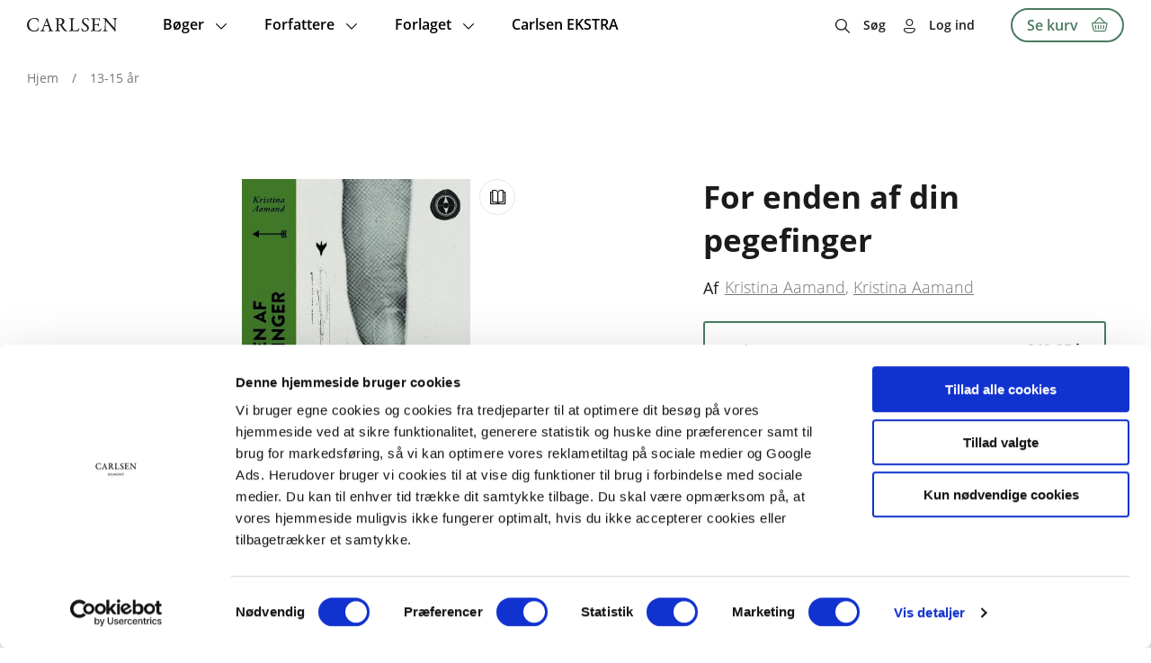

--- FILE ---
content_type: text/html; charset=UTF-8
request_url: https://www.carlsen.dk/13-15-ar/produkt/enden-af-din-pegefinger?utm_source=Forlagsliv&utm_medium=wp&utm_campaign=Julegaver%2013%2B&utm_content=For%20enden%20af%20din%20pegefinger
body_size: 18684
content:
<!DOCTYPE html>
<html lang="da" dir="ltr" prefix="og: https://ogp.me/ns#">
  <head>
    <meta charset="utf-8" />
<meta name="description" content="En rå og gribende roman om at blive forelsket i den forkerte og betale prisen for at følge sit hjerte. 17-årige Sheherazade føler sig klemt imellem sin mors forventninger om, at hun skal være en god muslimsk pige, og sine klassekammerater, som lever et helt andet liv. For at holde sig oven vande skriver hun fanzines om de ting, hun oplever som flygtning i Danmark, selvom hendes mor insisterer på, at hun ikke skal skrive, men være læge. Hendes far bakker hende op, men da han bliver indlagt med hjerteproblemer, bliver det sværere for Sheherazade at holde til presset. Så møder hun den jævnaldrende Thea, og pludselig åbner der sig en helt anden verden. Sheherazade kan ikke lukke øjnene for, at hun er forelsket, men er hun parat til at betale prisen? For enden af din pegefinger giver et indblik i et miljø og nogle skæbner, vi sjældent hører om – eller fra. Romanen er illustreret med sider fra Sheherazades fanzines – produceret af Sune Ehlers." />
<meta name="geo.region" content="DK" />
<meta name="robots" content="index, follow" />
<link rel="canonical" href="https://www.carlsen.dk/13-15-ar/produkt/enden-af-din-pegefinger" />
<link rel="image_src" href="https://www.carlsen.dk/sites/carlsen.dk/public/styles/max_650x650/public/product/9788711541227.jpg" />
<meta property="og:site_name" content="Carlsen" />
<meta property="og:url" content="https://www.carlsen.dk/13-15-ar/produkt/enden-af-din-pegefinger" />
<meta property="og:title" content="For enden af din pegefinger" />
<meta property="og:description" content="En rå og gribende roman om at blive forelsket i den forkerte og betale prisen for at følge sit hjerte. 17-årige Sheherazade føler sig klemt imellem sin mors forventninger om, at hun skal være en god muslimsk pige, og sine klassekammerater, som lever et helt andet liv. For at holde sig oven vande skriver hun fanzines om de ting, hun oplever som flygtning i Danmark, selvom hendes mor insisterer på, at hun ikke skal skrive, men være læge. Hendes far bakker hende op, men da han bliver indlagt med hjerteproblemer, bliver det sværere for Sheherazade at holde til presset. Så møder hun den jævnaldrende Thea, og pludselig åbner der sig en helt anden verden. Sheherazade kan ikke lukke øjnene for, at hun er forelsket, men er hun parat til at betale prisen? For enden af din pegefinger giver et indblik i et miljø og nogle skæbner, vi sjældent hører om – eller fra. Romanen er illustreret med sider fra Sheherazades fanzines – produceret af Sune Ehlers." />
<meta property="og:image" content="https://www.carlsen.dk/sites/carlsen.dk/public/styles/max_650x650/public/product/9788711541227.jpg" />
<meta property="og:image:url" content="https://www.carlsen.dk/sites/carlsen.dk/public/styles/max_650x650/public/product/9788711541227.jpg" />
<meta property="og:image:alt" content="For enden af din pegefinger" />
<meta property="book:isbn" content="9788711541227" />
<meta name="twitter:card" content="summary_large_image" />
<meta name="twitter:title" content="For enden af din pegefinger" />
<meta name="twitter:description" content="En rå og gribende roman om at blive forelsket i den forkerte og betale prisen for at følge sit hjerte. 17-årige Sheherazade føler sig klemt imellem sin mors forventninger om, at hun skal være en god muslimsk pige, og sine klassekammerater, som lever et helt andet liv. For at holde sig oven vande skriver hun fanzines om de ting, hun oplever som flygtning i Danmark, selvom hendes mor insisterer på, at hun ikke skal skrive, men være læge. Hendes far bakker hende op, men da han bliver indlagt med hjerteproblemer, bliver det sværere for Sheherazade at holde til presset. Så møder hun den jævnaldrende Thea, og pludselig åbner der sig en helt anden verden. Sheherazade kan ikke lukke øjnene for, at hun er forelsket, men er hun parat til at betale prisen? For enden af din pegefinger giver et indblik i et miljø og nogle skæbner, vi sjældent hører om – eller fra. Romanen er illustreret med sider fra Sheherazades fanzines – produceret af Sune Ehlers." />
<meta name="twitter:image:alt" content="For enden af din pegefinger" />
<meta name="twitter:image" content="https://www.carlsen.dk/sites/carlsen.dk/public/styles/max_650x650/public/product/9788711541227.jpg" />
<meta name="MobileOptimized" content="width" />
<meta name="HandheldFriendly" content="true" />
<meta name="viewport" content="width=device-width, initial-scale=1.0" />
<script type="application/ld+json">{
    "@context": "https://schema.org",
    "@graph": [
        {
            "@type": "Product",
            "name": "For enden af din pegefinger",
            "url": "https://www.carlsen.dk/13-15-ar/produkt/enden-af-din-pegefinger",
            "description": "En rå og gribende roman om at blive forelsket i den forkerte og betale prisen for at følge sit hjerte. 17-årige Sheherazade føler sig klemt imellem sin mors forventninger om, at hun skal være en god muslimsk pige, og sine klassekammerater, som lever et helt andet liv. For at holde sig oven vande skriver hun fanzines om de ting, hun oplever som flygtning i Danmark, selvom hendes mor insisterer på, at hun ikke skal skrive, men være læge. Hendes far bakker hende op, men da han bliver indlagt med hjerteproblemer, bliver det sværere for Sheherazade at holde til presset. Så møder hun den jævnaldrende Thea, og pludselig åbner der sig en helt anden verden. Sheherazade kan ikke lukke øjnene for, at hun er forelsket, men er hun parat til at betale prisen? For enden af din pegefinger giver et indblik i et miljø og nogle skæbner, vi sjældent hører om – eller fra. Romanen er illustreret med sider fra Sheherazades fanzines – produceret af Sune Ehlers.",
            "category": "Hardcover",
            "image": {
                "@type": "ImageObject",
                "url": "https://www.carlsen.dk/sites/carlsen.dk/public/styles/max_650x650/public/product/9788711541227.jpg"
            },
            "offers": {
                "@type": "Offer",
                "price": "199.96",
                "priceCurrency": "DKK",
                "url": "https://www.carlsen.dk/13-15-ar/produkt/enden-af-din-pegefinger",
                "availability": "https://schema.org/InStock",
                "eligibleRegion": {
                    "@type": "Country",
                    "name": "Denmark"
                }
            },
            "sku": "9788711541227"
        },
        {
            "@type": "WebPage",
            "@id": "https://www.carlsen.dk/13-15-ar/produkt/enden-af-din-pegefinger",
            "breadcrumb": {
                "@type": "BreadcrumbList",
                "itemListElement": [
                    {
                        "@type": "ListItem",
                        "position": 1,
                        "name": "Hjem",
                        "item": "https://www.carlsen.dk/"
                    },
                    {
                        "@type": "ListItem",
                        "position": 2,
                        "name": "13-15 år",
                        "item": "https://www.carlsen.dk/13-15-ar"
                    }
                ]
            }
        },
        {
            "@type": "WebSite",
            "name": "Carlsen",
            "url": "https://www.carlsen.dk/"
        }
    ]
}</script>
<link rel="icon" href="/themes/custom/carlsen/favicon_carlsen.ico" type="image/vnd.microsoft.icon" />

    <title>For enden af din pegefinger | Carlsen</title>
        <style>[class*=icon-]:before{font-family:iconPack;font-size:1rem;font-style:normal;font-weight:400;font-variant:normal;text-transform:none;color:#000}.icon-download-line:before{content:"\e800"}.icon-icons-1:before{content:"\e801"}.icon-icons-2:before{content:"\e802"}.icon-icons-3:before{content:"\e803"}.icon-icons8-account:before{content:"\e804"}.icon-icons8-add:before{content:"\e805"}.icon-icons8-align_right:before{content:"\e806"}.icon-icons8-at_sign:before{content:"\e807"}.icon-icons8-below:before{content:"\e808"}.icon-icons8-book:before{content:"\e809"}.icon-icons8-books:before{content:"\e80a"}.icon-icons8-bursts:before{content:"\e80b"}.icon-icons8-cancel:before{content:"\e80c"}.icon-icons8-close:before{content:"\e80d"}.icon-icons8-facebook:before{content:"\e80e"}.icon-icons8-favorite:before{content:"\e80f"}.icon-icons8-full_shopping_basket:before{content:"\e810"}.icon-icons8-headphones:before{content:"\e811"}.icon-icons8-hearing:before{content:"\e812"}.icon-icons8-info:before{content:"\e813"}.icon-icons8-instagram:before{content:"\e814"}.icon-icons8-information:before{content:"\e815"}.icon-icons8-iphone:before{content:"\e816"}.icon-icons8-linkedin:before{content:"\e817"}.icon-icons8-lock:before{content:"\e818"}.icon-icons8-mail:before{content:"\e819"}.icon-icons8-menu:before{content:"\e81a"}.icon-icons8-musical_notes:before{content:"\e81b"}.icon-icons8-mute:before{content:"\e81c"}.icon-icons8-notification:before{content:"\e81d"}.icon-icons8-open_book:before{content:"\e81e"}.icon-icons8-padlock:before{content:"\e81f"}.icon-icons8-phone:before{content:"\e820"}.icon-icons8-plus_math:before{content:"\e821"}.icon-icons8-search:before{content:"\e822"}.icon-icons8-shopping_basket:before{content:"\e823"}.icon-icons8-subtract:before{content:"\e824"}.icon-icons8-tiktok:before{content:"\e825"}.icon-icons8-touchscreen:before{content:"\e826"}.icon-icons8-twitter:before{content:"\e827"}.icon-icons8-voice:before{content:"\e828"}.icon-icons8-youtube_logo:before{content:"\e829"}.icon-icons8-technical_support:before{content:"\e82a"}.icon-download-line-1:before{content:"\e82b"}.icon-icons8-tiktok-1:before{content:"\e82c"}.icon-icons8-backward:before{content:"\e82d"}.icon-icons8-forward:before{content:"\e82e"}@media screen and (min-width:768px){header[id=header]>.container #block-webshop-commerce-cart-block a.cart-link{color:#4a7b60!important}header[id=header]>.container #block-webshop-commerce-cart-block a.cart-link:after{color:#4a7b60!important}header[id=header]>.container #block-webshop-commerce-cart-block a.cart-link:hover{color:#fff!important}header[id=header]>.container #block-webshop-commerce-cart-block a.cart-link:hover:after{color:#fff!important}header[id=header]>.container #block-webshop-commerce-cart-block a.cart-link:active{color:#1b1b1b!important}header[id=header]>.container #block-webshop-commerce-cart-block a.cart-link:active:after{color:#1b1b1b!important}}@keyframes rotate{0%{transform:rotate(0)}100%{transform:rotate(360deg)}}@keyframes orbit{0%{transform:translate(calc(var(--uib-size) * .5)) scale(.73684);opacity:.65}5%{transform:translate(calc(var(--uib-size) * .4)) scale(.684208);opacity:.58}10%{transform:translate(calc(var(--uib-size) * .3)) scale(.631576);opacity:.51}15%{transform:translate(calc(var(--uib-size) * .2)) scale(.578944);opacity:.44}20%{transform:translate(calc(var(--uib-size) * .1)) scale(.526312);opacity:.37}25%{transform:translate(0) scale(.47368);opacity:.3}30%{transform:translate(calc(var(--uib-size) * -.1)) scale(.526312);opacity:.37}35%{transform:translate(calc(var(--uib-size) * -.2)) scale(.578944);opacity:.44}40%{transform:translate(calc(var(--uib-size) * -.3)) scale(.631576);opacity:.51}45%{transform:translate(calc(var(--uib-size) * -.4)) scale(.684208);opacity:.58}50%{transform:translate(calc(var(--uib-size) * -.5)) scale(.73684);opacity:.65}55%{transform:translate(calc(var(--uib-size) * -.4)) scale(.789472);opacity:.72}60%{transform:translate(calc(var(--uib-size) * -.3)) scale(.842104);opacity:.79}65%{transform:translate(calc(var(--uib-size) * -.2)) scale(.894736);opacity:.86}70%{transform:translate(calc(var(--uib-size) * -.1)) scale(.947368);opacity:.93}75%{transform:translate(0) scale(1);opacity:1}80%{transform:translate(calc(var(--uib-size) * .1)) scale(.947368);opacity:.93}85%{transform:translate(calc(var(--uib-size) * .2)) scale(.894736);opacity:.86}90%{transform:translate(calc(var(--uib-size) * .3)) scale(.842104);opacity:.79}95%{transform:translate(calc(var(--uib-size) * .4)) scale(.789472);opacity:.72}100%{transform:translate(calc(var(--uib-size) * .5)) scale(.73684);opacity:.65}}*,:after,:before{box-sizing:border-box;-webkit-tap-highlight-color:transparent}@media screen and (max-width:768px){html.lock,html.lock body{overflow:hidden}}body{margin:0;padding:0;-webkit-font-smoothing:antialiased;-moz-osx-font-smoothing:grayscale;font-family:OpenSans}body.with-vat .order-total-line__adjustment--tax span{color:#919191}body.with-vat .without-vat{display:none!important}body.without-vat .with-vat:not(.order-total-line__adjustment--tax){display:none!important}.price-wrapper>div{display:flex;flex-flow:column;align-items:flex-end}.price-wrapper>div .original-price{order:-1;color:#1b1b1b;font-size:14px;line-height:19px;margin:0 0 5px}.price-wrapper .final-price{font-family:OpenSans-Bold;margin:0 0 2px}.price-wrapper .unit-price{font-size:14px;line-height:19px}.price-wrapper .original-price{font-size:14px;line-height:19px;text-decoration:line-through;white-space:nowrap}img{max-width:100%;height:auto}ul.menu{margin:0;padding:0;list-style-type:none;display:flex}body.path-user.toolbar-fixed article.contextual-region>.form-no-label{position:relative;width:100%;max-width:1423px;margin:120px auto 0;padding:0 30px}@media screen and (min-width:976px){body.gin--vertical-toolbar.path-ordrer #block-system-main-block>.view-display{margin-top:130px}}body.gin--vertical-toolbar header#header{top:60px}@media screen and (max-width:975px){body.gin--vertical-toolbar header#header{top:86px}}body.gin--vertical-toolbar nav.breadcrumb{left:65px;width:calc(100% - 65px);top:135px}body.gin--vertical-toolbar .product-listing-component{padding-top:160px}body.gin--vertical-toolbar .results>.product-listing-component{padding-top:80px}body.gin--vertical-toolbar.path-product #main-content #product,body.gin--vertical-toolbar.path-product #main-content #series,body.gin--vertical-toolbar.path-product #main-content #system{padding:104px 0 25px}body.gin--vertical-toolbar.path-taxonomy .paragraph:first-child{padding-top:160px!important}body.gin--vertical-toolbar.path-taxonomy #block-system-main-block>div[data-type=taxonomy-content],body.gin--vertical-toolbar.path-taxonomy .view-display:not(.faq-page){padding-top:140px}body.gin--vertical-toolbar .faq-page{padding:190px 15px 20px}body.gin--vertical-toolbar.path-checkout .checkout-page{padding:120px 0 34px}body.gin--vertical-toolbar.path-checkout #block-system-main-block>form.commerce-checkout-flow{padding-top:80px}body.gin--vertical-toolbar.path-webform #block-system-main-block>form:first-child{padding-top:140px}body.gin--vertical-toolbar .search-results-page .search-header{padding:125px 0 66px}body.gin--vertical-toolbar article.author-full-page.node--type-contributor{padding-top:135px}body.gin--vertical-toolbar .view-display.author-listing{padding-top:95px}body.gin--vertical-toolbar header[id=header].search-on #block-webshop-search-block>.webshop-search-block>form,body.gin--vertical-toolbar header[id=header].search-on .webshop-search-block>form{transform:translate(-50%,calc(100% + 125px))}.node-preview-container>form.node-preview-form-select{top:0!important;background:unset!important;padding:10px 0!important}.node-preview-container>form.node-preview-form-select>.form-wrapper{display:flex;align-items:center}.node-preview-container>form.node-preview-form-select>.form-wrapper .form-item{display:flex;align-items:end;margin-left:40px}.node-preview-container>form.node-preview-form-select>.form-wrapper .form-item label{font-size:14px;white-space:nowrap;margin:0;align-self:center;margin-right:4px}ul.contextual-links li a:hover{color:#fff!important;background-color:#525252!important;opacity:1!important}#block-system-branding-block ul.contextual-links{left:calc(100% - 40px)!important;right:auto!important}#block-system-branding-block ul.contextual-links li a{max-width:unset!important}#block-system-menu-block-subfooter-menu ul.contextual-links{left:calc(100% - 38px);right:auto;top:-7px!important;border-radius:4px 4px 4px 0}body.gin--vertical-toolbar #sub-header{top:148px}@media screen and (max-width:975px){body.gin--vertical-toolbar #sub-header{top:174px}}.subfooter.section .contextual.open .trigger{border-radius:0 0 13px 13px}.subfooter.section .contextual-region .contextual ul.contextual-links{transform:translate(0,-100%);margin:-25px 6px 0 0;top:auto;right:0;border-radius:4px 4px 0 4px}#toolbar-administration .site-version{display:none}#toolbar-administration-secondary{display:flex;align-items:center}#toolbar-administration-secondary .site-version{margin:0 20px 0 0;font-weight:600;font-size:14px;line-height:19px;order:-1}body>div[data-campaign=promotion-push-y]{position:relative;z-index:5}.dialog-off-canvas-main-canvas{min-height:100vh;display:flex;flex-flow:column}.dialog-off-canvas-main-canvas>#main-content{min-height:300px}.dialog-off-canvas-main-canvas>*{width:100%}.dialog-off-canvas-main-canvas>footer{margin:auto 0 0 0}.container{position:relative;width:100%;max-width:1423px;margin:0 auto}@media screen and (min-width:991px){.container{padding:0 30px}}@media screen and (max-width:990px){.container{padding:0 20px}}@media screen and (max-width:480px){.container{padding:0 10px}}#sub-header{width:100%;display:flex;flex-flow:column;z-index:9;pointer-events:none}#sub-header .container{padding-right:60px}#sub-header>*{pointer-events:all}#sub-header .messages__wrapper{position:relative;backdrop-filter:blur(2px);font-size:16px;line-height:40px;font-family:OpenSans-SemiBold}#sub-header .messages__wrapper>.message{display:flex;justify-content:center}#sub-header .messages__wrapper>.message .container{display:inline-block}#sub-header .messages__wrapper>.message a{font-size:16px;line-height:40px;font-family:OpenSans-SemiBold}#sub-header .messages__wrapper>.message[aria-label=Statusmeddelelse]{background-color:rgba(45,204,255,.9)}#sub-header .messages__wrapper>.message[aria-label=Advarselsmeddelelse]{background-color:rgba(255,179,2,.9)}#sub-header .messages__wrapper>.message[aria-label=Fejlmeddelelse]{background-color:rgba(255,0,0,.9);color:#fff}#sub-header .messages__wrapper>.message[aria-label=Fejlmeddelelse] a{color:#fff;font-family:OpenSans-SemiBold}#sub-header .messages__wrapper>.message>div[role=alert]{width:100%;margin:0 auto;display:flex}#sub-header .messages__wrapper>.message .close-message{position:absolute;right:20px;top:50%;transform:translateY(-50%);width:30px;height:30px;cursor:pointer}#sub-header .messages__wrapper>.message .close-message:after{display:block;text-align:center;content:"\e80d";font-family:iconPack;color:#000;font-size:14px;line-height:30px}#sub-header #block-local-tasks-block{display:none!important;position:relative;width:50px;height:50px;background-color:#fff;border-radius:100%;box-shadow:2px 2px 8px rgba(0,0,0,.16);border:1px solid #e6e6e6;margin:10px;cursor:pointer;margin:0 40px 0 0}#sub-header #block-local-tasks-block>div.contextual{display:none!important}#sub-header #block-local-tasks-block ul.primarytabs{visibility:hidden;opacity:0;transform:translateY(-6px);margin:0;padding:0;list-style-type:none;transition:all .4s ease;background-color:#fff;border-radius:5px;padding:10px;position:absolute;right:calc(100% + 20px);top:0;border:1px solid #e6e6e6;box-shadow:2px 2px 8px rgba(0,0,0,.16)}#sub-header #block-local-tasks-block ul.primarytabs>li{position:relative;z-index:1}#sub-header #block-local-tasks-block ul.primarytabs>li a{display:block;font-size:14px;line-height:30px;white-space:nowrap;min-width:100px;color:#1b1b1b;text-decoration:none;padding:0 10px}#sub-header #block-local-tasks-block ul.primarytabs>li:not(:last-child){border-bottom:1px solid #e6e6e6}#sub-header #block-local-tasks-block ul.primarytabs>li:hover{background-color:#e6e6e6}#sub-header #block-local-tasks-block ul.primarytabs::before{content:"";width:20px;height:20px;position:absolute;right:-11px;top:14px;border-left:1px solid #e6e6e6;border-top:1px solid #e6e6e6;background-color:#fff;transform:rotate(135deg);z-index:0}#sub-header #block-local-tasks-block.focus{border:1px solid #e6e6e6}#sub-header #block-local-tasks-block:after{content:"\e80b";position:absolute;left:0;top:0;width:100%;height:100%;display:block;text-align:center;font-family:iconPack;color:#000;font-size:16px;line-height:50px}#sub-header #block-local-tasks-block.open,#sub-header #block-local-tasks-block:hover{background-color:#f2f2f2}#sub-header #block-local-tasks-block.open ul.primarytabs{opacity:1;visibility:visible;transform:translateY(0)}.node-preview-container form.node-preview-form-select{position:absolute;left:0;top:55px;display:flex;flex-flow:column;padding:10px;background-color:rgba(255,255,255,.8);border-radius:0 0 8px}.node-preview-container form.node-preview-form-select>a{display:inline-block;color:#fff;text-decoration:none;font-family:OpenSans-SemiBold;background-color:#4a7b60;border:none;cursor:pointer;text-align:center;min-width:180px;text-align:center;font-size:14px;line-height:17px;padding:6px 10px;border-radius:27px}.node-preview-container form.node-preview-form-select>a.disabled,.node-preview-container form.node-preview-form-select>a:disabled,.node-preview-container form.node-preview-form-select>a[disabled]{color:#fff!important;background-color:#777!important;pointer-events:none}.node-preview-container form.node-preview-form-select>a:hover{background-color:#6e957f}.node-preview-container form.node-preview-form-select>a:active{box-shadow:inset 0 3px 6px 0 rgba(0,0,0,.16)}@media screen and (max-width:768px){.node-preview-container form.node-preview-form-select>a{min-width:150px}}.node-preview-container form.node-preview-form-select>.form-item{margin:10px auto 0;display:flex;align-items:center;max-width:90%}.node-preview-container form.node-preview-form-select>.form-item label{font-size:12px;line-height:18px;margin:0 8px 0 0;white-space:nowrap}.node-preview-container form.node-preview-form-select>.form-item select{width:100%}#cart-flyout:not(.loaded){display:none}body.path-product header[id=header]{position:sticky}header[id=header]{position:fixed;top:0;left:0;z-index:100;width:100%;padding:0!important;background-color:unset!important}@media screen and (max-width:990px){header[id=header]{position:sticky}}header[id=header]>.background{position:absolute;left:0;top:0;height:100%;width:100%;transition:background-color .2s ease}@supports (-webkit-backdrop-filter:blur(6px)) or (backdrop-filter:blur(6px)){header[id=header]>.background{backdrop-filter:blur(6px);-webkit-backdrop-filter:blur(6px);-moz-backdrop-filter:blur(6px)}}header[id=header]>.container{display:flex;align-items:center;flex-wrap:wrap;z-index:200}header[id=header]>.container #block-system-menu-block-main ul.menu-level-0>li>.menu-dropdown{transform:translateY(calc(-100% - 55px))}@media screen and (min-width:769px){header[id=header]>.container #block-system-branding-block .mobile-logo{display:none}}@media screen and (max-width:768px){header[id=header]>.container #block-system-branding-block .mobile-logo{display:block}header[id=header]>.container #block-system-branding-block .mobile-logo+img{display:none}}header[id=header]>.container #block-system-menu-block-account,header[id=header]>.container #block-system-menu-block-right-menu{position:relative;margin:0 0 0 auto;padding-right:40px}header[id=header]>.container #block-system-menu-block-account>ul.menu>li,header[id=header]>.container #block-system-menu-block-right-menu>ul.menu>li{position:relative}header[id=header]>.container #block-system-menu-block-account>ul.menu>li>a,header[id=header]>.container #block-system-menu-block-account>ul.menu>li>span,header[id=header]>.container #block-system-menu-block-right-menu>ul.menu>li>a,header[id=header]>.container #block-system-menu-block-right-menu>ul.menu>li>span{position:relative;display:block;color:#1b1b1b;font-family:OpenSans-SemiBold;text-decoration:none;cursor:pointer;line-height:55px}header[id=header]>.container #block-system-menu-block-account>ul.menu>li>a:before,header[id=header]>.container #block-system-menu-block-account>ul.menu>li>span:before,header[id=header]>.container #block-system-menu-block-right-menu>ul.menu>li>a:before,header[id=header]>.container #block-system-menu-block-right-menu>ul.menu>li>span:before{display:inline-block;content:"\e804";font-family:iconPack;margin-right:15px;font-size:16px;line-height:18px;vertical-align:middle}header[id=header]>.container #block-system-menu-block-account>ul.menu>li>a.search:before,header[id=header]>.container #block-system-menu-block-account>ul.menu>li>span.search:before,header[id=header]>.container #block-system-menu-block-right-menu>ul.menu>li>a.search:before,header[id=header]>.container #block-system-menu-block-right-menu>ul.menu>li>span.search:before{content:"\e822"}@media screen and (min-width:768px){header[id=header]>.container #block-system-menu-block-account>ul.menu>li>a:after,header[id=header]>.container #block-system-menu-block-account>ul.menu>li>span:after,header[id=header]>.container #block-system-menu-block-right-menu>ul.menu>li>a:after,header[id=header]>.container #block-system-menu-block-right-menu>ul.menu>li>span:after{content:"";width:0;height:2px;background-color:#6e957f;border-radius:2px;position:absolute;bottom:0;left:0;opacity:0;transition:all .3s ease}}header[id=header]>.container #block-system-menu-block-account>ul.menu>li>a.is-active:after,header[id=header]>.container #block-system-menu-block-account>ul.menu>li>a:hover:after,header[id=header]>.container #block-system-menu-block-account>ul.menu>li>span.is-active:after,header[id=header]>.container #block-system-menu-block-account>ul.menu>li>span:hover:after,header[id=header]>.container #block-system-menu-block-right-menu>ul.menu>li>a.is-active:after,header[id=header]>.container #block-system-menu-block-right-menu>ul.menu>li>a:hover:after,header[id=header]>.container #block-system-menu-block-right-menu>ul.menu>li>span.is-active:after,header[id=header]>.container #block-system-menu-block-right-menu>ul.menu>li>span:hover:after{width:100%;opacity:1}header[id=header]>.container #block-system-menu-block-account>ul.menu>li>ul.child,header[id=header]>.container #block-system-menu-block-right-menu>ul.menu>li>ul.child{opacity:0;visibility:hidden;transform:translateY(8px)}header[id=header]>.container #block-system-menu-block-account>ul.menu>li:not(:last-child),header[id=header]>.container #block-system-menu-block-right-menu>ul.menu>li:not(:last-child){margin-right:20px}@media screen and (max-width:480px){header[id=header]>.container #block-system-menu-block-account,header[id=header]>.container #block-system-menu-block-right-menu{padding-right:0}}header[id=header]>.container #block-webshop-commerce-cart-block{position:relative;z-index:3}@media screen and (min-width:769px){header[id=header]>.container #block-webshop-commerce-cart-block{padding:8px 0}}header[id=header]>.container #block-webshop-commerce-cart-block a.cart-link{display:block;position:relative;font-family:OpenSans-SemiBold}header[id=header]>.container #block-webshop-commerce-cart-block a.cart-link .counter{position:absolute;right:16px;top:8px;transform:translateX(50%);height:14px;color:#000;background-color:#4a7b60;font-size:10px;line-height:14px;border-radius:7px;text-align:center;padding:0 4px;min-width:14px;transition:all .3s ease}header[id=header]>.container #block-webshop-commerce-cart-block a.cart-link .webshop-throbber{left:auto;top:7px;right:10px;width:20px;height:20px}header[id=header]>.container #block-webshop-commerce-cart-block a.cart-link.loading{pointer-events:none}header[id=header]>.container #block-webshop-commerce-cart-block a.cart-link.loading:before{content:none;display:none}header[id=header]>.container #block-webshop-commerce-cart-block a.cart-link.loading:after{opacity:0}header[id=header]>.container #block-webshop-commerce-cart-block a.cart-link.loading .counter{display:none}header[id=header]>.container #block-webshop-commerce-cart-block a.cart-link:after{display:inline-block;content:"\e823";font-family:iconPack;margin:-2px 0 0 15px;font-size:16px;line-height:18px;height:18px;width:18px;vertical-align:middle;color:#1b1b1b;transition:all .3s ease}@media screen and (min-width:768px){header[id=header]>.container #block-webshop-commerce-cart-block a.cart-link{display:flex;align-items:center;border:2px solid #4a7b60;padding:0 16px;border-radius:19px;color:#1b1b1b;font-size:16px;line-height:34px;font-family:OpenSans-SemiBold;text-decoration:none}header[id=header]>.container #block-webshop-commerce-cart-block a.cart-link:hover{background-color:#4a7b60;border-color:#4a7b60}header[id=header]>.container #block-webshop-commerce-cart-block a.cart-link:active{background-color:#6e957f;color:#1b1b1b}header[id=header]>.container #block-webshop-commerce-cart-block a.cart-link:active:after{color:#1b1b1b}}@media screen and (max-width:767px){header[id=header]>.container #block-webshop-commerce-cart-block a.cart-link{position:relative;z-index:2;width:50px;height:50px;text-align:center}header[id=header]>.container #block-webshop-commerce-cart-block a.cart-link span.text{display:none}header[id=header]>.container #block-webshop-commerce-cart-block a.cart-link span.counter{top:14px}header[id=header]>.container #block-webshop-commerce-cart-block a.cart-link:after{height:50px;line-height:50px;margin:0;text-align:center}}header[id=header]>.container .webshop-search-block>form{position:absolute}@media screen and (min-width:768px){header[id=header]>.container .webshop-search-block>form{bottom:100%}}@media screen and (max-width:767px){header[id=header]>.container .webshop-search-block>form{right:100%;top:70px}}@media screen and (max-width:768px){header[id=header]>.container{padding:0}}@media screen and (max-width:1240px){header[id=header]>.container>div#block-system-branding-block{margin:0 20px}header[id=header]>.container>#block-system-menu-block-main{order:-1;position:absolute!important;left:0;top:0;width:35px;height:100%}header[id=header]>.container>#block-system-menu-block-main>div.mobile-burger{display:flex}header[id=header]>.container>#block-system-menu-block-main>ul.menu-level-0{position:fixed;right:100%;top:55px;background-color:#fff;z-index:99;width:50%;height:calc(100% - 55px);transition:transform .4s ease}}@media screen and (max-width:990px){header[id=header]>.background{background-color:#fff!important}header[id=header]>.container>div#block-system-branding-block{margin:0 20px 0 45px}header[id=header]>.container>#block-system-menu-block-account>ul.menu li>a,header[id=header]>.container>#block-system-menu-block-account>ul.menu li>span,header[id=header]>.container>#block-system-menu-block-right-menu>ul.menu li>a,header[id=header]>.container>#block-system-menu-block-right-menu>ul.menu li>span{font-size:14px;line-height:58px;width:auto;display:table}header[id=header]>.container>#block-system-menu-block-account>ul.menu li>a:before,header[id=header]>.container>#block-system-menu-block-account>ul.menu li>span:before,header[id=header]>.container>#block-system-menu-block-right-menu>ul.menu li>a:before,header[id=header]>.container>#block-system-menu-block-right-menu>ul.menu li>span:before{margin-right:6px}header[id=header]>.container>#block-system-menu-block-main>div.mobile-burger{z-index:100}header[id=header]>.container>#block-system-menu-block-main>ul.menu-level-0{width:100%;top:0;padding-top:140px!important;height:100%}header[id=header]:after{top:50px!important}}@media screen and (max-width:767px){header[id=header]>.container>#block-system-menu-block-account,header[id=header]>.container>#block-system-menu-block-right-menu{padding:0}header[id=header]>.container>#block-system-menu-block-account>ul.menu>li:last-child,header[id=header]>.container>#block-system-menu-block-right-menu>ul.menu>li:last-child{position:fixed;width:100%;right:100%;bottom:0;transition:transform .4s ease;padding:0 20px;z-index:100;background-color:#fff}header[id=header]>.container>#block-system-menu-block-account>ul.menu>li>a.search,header[id=header]>.container>#block-system-menu-block-right-menu>ul.menu>li>a.search{width:35px;text-align:center;font-size:0;color:transparent}header[id=header]>.container>#block-system-menu-block-account>ul.menu>li>a.search:before,header[id=header]>.container>#block-system-menu-block-right-menu>ul.menu>li>a.search:before{font-size:16px;color:#1b1b1b;margin:0}header[id=header]>.container>#block-system-menu-block-account>ul.menu>li>span,header[id=header]>.container>#block-system-menu-block-right-menu>ul.menu>li>span{width:35px;text-align:center;font-size:0;color:transparent}header[id=header]>.container>#block-system-menu-block-account>ul.menu>li>span:before,header[id=header]>.container>#block-system-menu-block-right-menu>ul.menu>li>span:before{font-size:16px;color:#1b1b1b;margin:0}header[id=header]>.container>#block-system-menu-block-account>ul.menu>li>span.user,header[id=header]>.container>#block-system-menu-block-right-menu>ul.menu>li>span.user{display:flex;width:auto;height:58px;align-items:center;font-size:14px;line-height:16px;color:#1b1b1b}header[id=header]>.container>#block-system-menu-block-account>ul.menu>li>span.user:before,header[id=header]>.container>#block-system-menu-block-right-menu>ul.menu>li>span.user:before{margin-right:6px}header[id=header]>.container>#block-system-menu-block-account>ul.menu>li:not(:last-child),header[id=header]>.container>#block-system-menu-block-right-menu>ul.menu>li:not(:last-child){margin:0}header[id=header].main-menu-open>.container>#block-system-menu-block-account>ul.menu>li:last-child,header[id=header].main-menu-open>.container>#block-system-menu-block-right-menu>ul.menu>li:last-child,header[id=header].main-menu-open>.container>.header-vat-changer>ul.menu>li:last-child{transform:translateX(100%)}}@media screen and (min-width:991px){body.light-menu nav.breadcrumb ul li{color:#fff!important}body.light-menu nav.breadcrumb ul li a,body.light-menu nav.breadcrumb ul li span,body.light-menu nav.breadcrumb ul li.divider{color:#fff!important}body.light-menu .dialog-off-canvas-main-canvas header[id=header]:not(.main-menu-open):not(.search-on):not(.scrolled)>.container #block-system-branding-block a img{filter:brightness(100)}body.light-menu .dialog-off-canvas-main-canvas header[id=header]:not(.main-menu-open):not(.search-on):not(.scrolled)>.container #block-system-menu-block-account ul.menu li>a,body.light-menu .dialog-off-canvas-main-canvas header[id=header]:not(.main-menu-open):not(.search-on):not(.scrolled)>.container #block-system-menu-block-account ul.menu li>span,body.light-menu .dialog-off-canvas-main-canvas header[id=header]:not(.main-menu-open):not(.search-on):not(.scrolled)>.container #block-system-menu-block-right-menu ul.menu li>a,body.light-menu .dialog-off-canvas-main-canvas header[id=header]:not(.main-menu-open):not(.search-on):not(.scrolled)>.container #block-system-menu-block-right-menu ul.menu li>span{color:#fff}body.light-menu .dialog-off-canvas-main-canvas header[id=header]:not(.main-menu-open):not(.search-on):not(.scrolled)>.container #block-system-menu-block-main ul.menu-level-0>li>a,body.light-menu .dialog-off-canvas-main-canvas header[id=header]:not(.main-menu-open):not(.search-on):not(.scrolled)>.container #block-system-menu-block-main ul.menu-level-0>li>span{color:#fff}body.light-menu .dialog-off-canvas-main-canvas header[id=header]:not(.main-menu-open):not(.search-on):not(.scrolled)>.container #block-webshop-commerce-cart-block a.cart-link{color:#fff!important;border-color:#fff!important}body.light-menu .dialog-off-canvas-main-canvas header[id=header]:not(.main-menu-open):not(.search-on):not(.scrolled)>.container #block-webshop-commerce-cart-block a.cart-link:after{color:#fff!important}body.light-menu .dialog-off-canvas-main-canvas header[id=header]:not(.main-menu-open):not(.search-on):not(.scrolled)>.container #block-system-menu-block-main .mobile-burger span,body.light-menu .dialog-off-canvas-main-canvas header[id=header]:not(.main-menu-open):not(.search-on):not(.scrolled)>.container #block-system-menu-block-main .mobile-burger:after,body.light-menu .dialog-off-canvas-main-canvas header[id=header]:not(.main-menu-open):not(.search-on):not(.scrolled)>.container #block-system-menu-block-main .mobile-burger:before{background:#fff}}</style>    <link rel="stylesheet" media="all" href="/sites/carlsen.dk/public/css/css_jiF88n6ysNumHOrD-o96PadB7xjpdtTTNc4qQSH08HM.css?delta=0&amp;language=da&amp;theme=carlsen&amp;include=eJwFwYEJgDAMBMCFigE3StKnKNFKP2K7vXeuI4hbWnTTYK5A8T4gdbyPxqanzkIEPHfrE5TvqA1ZuJi4xJT4AZLFGmU" />
<link rel="stylesheet" media="all" href="/modules/contrib/select2boxes/css/select2boxes.theme.css?t97ypt" />
<link rel="stylesheet" media="all" href="https://cdnjs.cloudflare.com/ajax/libs/select2/4.0.5/css/select2.min.css" />
<link rel="stylesheet" media="all" href="/sites/carlsen.dk/public/css/css_XqqZqoAfOjtg_MnSodOazy5_EkBEkVdKThdH20ZLv2E.css?delta=3&amp;language=da&amp;theme=carlsen&amp;include=eJwFwYEJgDAMBMCFigE3StKnKNFKP2K7vXeuI4hbWnTTYK5A8T4gdbyPxqanzkIEPHfrE5TvqA1ZuJi4xJT4AZLFGmU" />

    <script type="application/json" data-drupal-selector="drupal-settings-json">{"path":{"baseUrl":"\/","pathPrefix":"","currentPath":"product\/1423","currentPathIsAdmin":false,"isFront":false,"currentLanguage":"da","currentQuery":{"utm_campaign":"Julegaver 13+","utm_content":"For enden af din pegefinger","utm_medium":"wp","utm_source":"Forlagsliv"}},"pluralDelimiter":"\u0003","suppressDeprecationErrors":true,"gtag":{"tagId":"","consentMode":false,"otherIds":[],"events":[],"additionalConfigInfo":[]},"ajaxPageState":{"libraries":"eJxdzUEKwzAMRNELmQp6ISMrg5JWjoKlkuT27aIU0s3Af5sRHhZYSc0bW-RpKOquhpqspJ_57xs_-LhiLwGD5L35gaB9mRRZ4oxEp8aBsqPF7Nvl52tVvHcMAQmP_Ok2fHpJVlsil1UpwEPm2szl-QZGMEdI","theme":"carlsen","theme_token":null},"ajaxTrustedUrl":[],"gtm":{"tagId":null,"settings":{"data_layer":"dataLayer","include_classes":false,"allowlist_classes":"","blocklist_classes":"","include_environment":false,"environment_id":"","environment_token":""},"tagIds":["GTM-MPRD46"]},"webshop":{"domain":"carlsen","default_images":{"default":"https:\/\/www.carlsen.dk\/sites\/carlsen.dk\/public\/default_images\/CARforsideFallback_0.png","license":"https:\/\/www.carlsen.dk\/sites\/carlsen.dk\/public\/default_images\/CARforsideFallback_1.png"}},"webshop_search_index":{"search_block_product":{"searchkit":{"connection":{"host":"https:\/\/elsearch.carlsen.dk","auth":{"username":"alinea","password":"2eDMlt7JfdnO2nR"}},"search_settings":{"highlight_attributes":["title","content_title"],"snippet_attributes":["description"],"search_attributes":[{"field":"variation_title","weight":5},{"field":"title","weight":5},{"field":"content_title","weight":5},{"field":"field_description","weight":2},{"field":"sku","weight":1},{"field":"authors_fulltext","weight":2.5},{"field":"search_keywords","weight":2}],"result_attributes":["variation_title","field_description","url","content_title","title","product_image_alt","product_image_style_url","digital_image_style_url","digital_image_alt","series_first_image_style_url","series_second_image_style_url","series_first_image_alt","series_second_image_alt","series_fallback_image_url","product_format","product_type","entity_type","content_type"],"filter_attributes":[{"attribute":"entity_type","field":"entity_type","type":"string"},{"attribute":"content_type","field":"content_type","type":"string"},{"attribute":"contributor_type","field":"contributor_type","type":"string"}]}},"index_name":"search_egmont_carlsen","hits_per_page":3,"filters":"entity_type:commerce_product"},"search_block_content":{"searchkit":{"connection":{"host":"https:\/\/elsearch.carlsen.dk","auth":{"username":"alinea","password":"2eDMlt7JfdnO2nR"}},"search_settings":{"highlight_attributes":["title","content_title"],"snippet_attributes":["description"],"search_attributes":[{"field":"variation_title","weight":5},{"field":"title","weight":5},{"field":"content_title","weight":5},{"field":"field_description","weight":2},{"field":"sku","weight":1},{"field":"authors_fulltext","weight":2.5},{"field":"search_keywords","weight":2}],"result_attributes":["variation_title","field_description","url","content_title","title","product_image_alt","product_image_style_url","digital_image_style_url","digital_image_alt","series_first_image_style_url","series_second_image_style_url","series_first_image_alt","series_second_image_alt","series_fallback_image_url","product_format","product_type","entity_type","content_type"],"filter_attributes":[{"attribute":"entity_type","field":"entity_type","type":"string"},{"attribute":"content_type","field":"content_type","type":"string"},{"attribute":"contributor_type","field":"contributor_type","type":"string"}]}},"index_name":"search_egmont_carlsen","hits_per_page":3,"filters":"entity_type:node AND ((NOT content_type:contributor) OR contributor_type:author)"}},"webshop_commerce":{"vat_changer":1,"variations":{"5027":{"fields":{"sku":"\n  \u003Cdiv class=\u0022field-name-sku field-type-string\u0022\u003E\n    \u003Clabel \u003EISBN\u003C\/label\u003E\n              \u003Cdiv\u003E9788711541227\u003C\/div\u003E\n          \u003C\/div\u003E\n","title":"For enden af din pegefinger","metatag":"","field_alternative_image":"","field_audio_link":"","field_badge":"","field_binding":"\n  \u003Cdiv class=\u0022field-name-field-binding field-type-string\u0022\u003E\n    \u003Clabel \u003EIndbinding\u003C\/label\u003E\n              \u003Cdiv\u003EHardcover\u003C\/div\u003E\n          \u003C\/div\u003E\n","field_calculated_price":"","field_contributor":"\n  \u003Cdiv class=\u0022field-name-field-contributor field-type-entity-reference\u0022\u003E\n    \u003Clabel \u003EAf\u003C\/label\u003E\n          \u003Cdiv\u003E\n              \u003Cdiv\u003E\u003Ca href=\u0022\/forlaget\/forfatter\/kristina-aamand\u0022 hreflang=\u0022da\u0022\u003EKristina Aamand\u003C\/a\u003E\u003C\/div\u003E\n          \u003Cdiv\u003E\u003Ca href=\u0022\/forlaget\/forfatter\/kristina-aamand-0\u0022 hreflang=\u0022da\u0022\u003EKristina Aamand\u003C\/a\u003E\u003C\/div\u003E\n              \u003C\/div\u003E\n      \u003C\/div\u003E\n","field_cover_illustrator":"","field_description":"\n            \u003Cdiv class=\u0022field-name-field-description field-type-text-with-summary\u0022\u003E\u003Cp\u003E\u003Cstrong\u003EEn r\u00e5 og gribende roman om at blive forelsket i den forkerte og betale prisen for at f\u00f8lge sit hjerte.\u003C\/strong\u003E\u003C\/p\u003E \u003Cp\u003E17-\u00e5rige Sheherazade f\u00f8ler sig klemt imellem sin mors forventninger om, at hun skal v\u00e6re en god muslimsk pige, og sine klassekammerater, som lever et helt andet liv. For at holde sig oven vande skriver hun fanzines om de ting, hun oplever som flygtning i Danmark, selvom hendes mor insisterer p\u00e5, at hun ikke skal skrive, men v\u00e6re l\u00e6ge. Hendes far bakker hende op, men da han bliver indlagt med hjerteproblemer, bliver det sv\u00e6rere for Sheherazade at holde til presset.\u003C\/p\u003E \u003Cp\u003ES\u00e5 m\u00f8der hun den j\u00e6vnaldrende Thea, og pludselig \u00e5bner der sig en helt anden verden. Sheherazade kan ikke lukke \u00f8jnene for, at hun er forelsket, men er hun parat til at betale prisen?\u003C\/p\u003E \u003Cp\u003E\u003Cem\u003EFor enden af din pegefinger\u003C\/em\u003E giver et indblik i et milj\u00f8 og nogle sk\u00e6bner, vi sj\u00e6ldent h\u00f8rer om \u2013 eller fra.\u003C\/p\u003E \u003Cp\u003ERomanen er illustreret med sider fra Sheherazades fanzines \u2013 produceret af Sune Ehlers.\u003C\/p\u003E\u003C\/div\u003E\n      ","field_dimensions":"\n  \u003Cdiv class=\u0022field-name-field-dimensions field-type-string\u0022\u003E\n    \u003Clabel \u003EH\u00f8jde\/bredde\/dybde\u003C\/label\u003E\n              \u003Cdiv\u003E210x133x0\u003C\/div\u003E\n          \u003C\/div\u003E\n","field_discounted":"","field_downloads":"","field_editor":"\n  \u003Cdiv class=\u0022field-name-field-editor field-type-entity-reference\u0022\u003E\n    \u003Clabel \u003ERedakt\u00f8r\u003C\/label\u003E\n          \u003Cdiv\u003E\n              \u003Cdiv\u003EKaya Hoff\u003C\/div\u003E\n              \u003C\/div\u003E\n      \u003C\/div\u003E\n","field_external_downloads":"","field_graphics":"","field_illustrator":"","field_image_modified_at":"","field_inventory_status_code":"","field_number_of_pages":"\n  \u003Cdiv class=\u0022field-name-field-number-of-pages field-type-integer\u0022\u003E\n    \u003Clabel \u003ESideantal\u003C\/label\u003E\n              \u003Cdiv\u003E264\u003C\/div\u003E\n          \u003C\/div\u003E\n","field_original_publish_date":"\n  \u003Cdiv class=\u0022field-name-field-original-publish-date field-type-datetime\u0022\u003E\n    \u003Clabel \u003EOriginal Publish Date\u003C\/label\u003E\n              \u003Cdiv\u003E\u003Ctime datetime=\u00222016-11-12T12:00:00Z\u0022\u003El\u00f8r, 11\/12\/2016 - 12:00\u003C\/time\u003E\n\u003C\/div\u003E\n          \u003C\/div\u003E\n","field_original_title":"\n  \u003Cdiv class=\u0022field-name-field-original-title field-type-string\u0022\u003E\n    \u003Clabel \u003EOriginal Titel\u003C\/label\u003E\n              \u003Cdiv\u003EFor enden af din pegefinger\u003C\/div\u003E\n          \u003C\/div\u003E\n","field_product_image":"\n            \u003Cdiv class=\u0022field-name-field-product-image field-type-image\u0022\u003E  \u003Cimg loading=\u0022lazy\u0022 src=\u0022\/sites\/carlsen.dk\/public\/styles\/max_650x650\/public\/product\/9788711541227.jpg\u0022 width=\u0022412\u0022 height=\u0022650\u0022 alt=\u0022For enden af din pegefinger\u0022 \/\u003E\n\n\n\u003C\/div\u003E\n      ","field_publisher":"\n  \u003Cdiv class=\u0022field-name-field-publisher field-type-string\u0022\u003E\n    \u003Clabel \u003EForlag\u003C\/label\u003E\n              \u003Cdiv\u003ECARLSEN\u003C\/div\u003E\n          \u003C\/div\u003E\n","field_publish_date":"\n  \u003Cdiv class=\u0022field-name-field-publish-date field-type-datetime\u0022\u003E\n    \u003Clabel \u003EUdgivelsesdato\u003C\/label\u003E\n              \u003Cdiv\u003E\u003Ctime datetime=\u00222016-11-12T12:00:00Z\u0022\u003E12. november 2016\u003C\/time\u003E\n\u003C\/div\u003E\n          \u003C\/div\u003E\n","field_publish_version":"\n  \u003Cdiv class=\u0022field-name-field-publish-version field-type-string\u0022\u003E\n    \u003Clabel \u003EUdgave\u003C\/label\u003E\n              \u003Cdiv\u003E01\u003C\/div\u003E\n          \u003C\/div\u003E\n","field_read_link":"\u003Cdiv class=\u0022field-name-field-read-link field-type-link\u0022\u003E\n  \u003Cdiv class=\u0022tooltip large read-link\u0022\u003E\n    \u003Ca href=\u0022#read-link\u0022 class=\u0022tooltip-icon\u0022 aria-label=\u0022L\u00e6s et uddrag af \u0022\u003ERead\n    Link\u003C\/a\u003E\n    \u003Cdiv class=\u0022tooltip-messaage\u0022\u003EL\u00e6s et uddrag\u003C\/div\u003E\n  \u003C\/div\u003E\n  \u003Cdiv class=\u0022product-demo\u0022\u003E\n    \u003Cdiv class=\u0022read-popup\u0022\u003E\n      \u003Cdiv class=\u0022exit-fs\u0022\u003E Luk\u003C\/div\u003E\n      \u003Ciframe src=\u0022https:\/\/e.issuu.com\/embed.html?d=for_enden_af_din_pegefinger_-_l__se\u0026amp;workerAddress=ec2-52-87-203-109.compute-1.amazonaws.com\u0026amp;u=lr_carlsen\u0026amp;backgroundColor=%23f4f4f4\u0026amp;hideIssuuLogo=true\u0026amp;hideShareButton=true\u0022 width=\u0022760\u0022 height=\u0022556\u0022\u003E\u003C\/iframe\u003E\n      \u003Cdiv class=\u0022full-screen-read\u0022\u003E\n        \u003Ca href=\u0022http:\/\/issuu.com\/lr_carlsen\/docs\/for_enden_af_din_pegefinger_-_l__se?workerAddress=ec2-52-87-203-109.compute-1.amazonaws.com\u0022 target=\u0022_blank\u0022\u003ESe l\u00e6sepr\u00f8ven i fuld sk\u00e6rm\u003C\/a\u003E\n      \u003C\/div\u003E\n    \u003C\/div\u003E\n  \u003C\/div\u003E\n\u003C\/div\u003E\n","field_search_keywords":"","field_stock":"\n  \u003Cdiv class=\u0022field-name-field-stock field-type-commerce-stock-level\u0022\u003E\n    \u003Clabel \u003EStock\u003C\/label\u003E\n              \u003Cdiv\u003E\u003Cspan\u003E264\u003C\/span\u003E\n\u003C\/div\u003E\n          \u003C\/div\u003E\n","field_subtitle":"","field_target_group":"\n  \u003Cdiv class=\u0022field-name-field-target-group field-type-string\u0022\u003E\n    \u003Clabel \u003EM\u00e5lgruppe\u003C\/label\u003E\n              \u003Cdiv\u003E13-99 \u00e5r\u003C\/div\u003E\n          \u003C\/div\u003E\n","field_testimonial":"","field_translator":"","field_video_link":""},"cta":"\u003Cdiv class=\u0022js-form-item form-item js-form-type-select form-item- js-form-item- form-no-label\u0022\u003E\n        \u003Cselect class=\u0022quantity form-select\u0022\u003E\n            \u003Coption value=\u00221\u0022 selected=\u0022selected\u0022\u003E1\u003C\/option\u003E\n                \u003Coption value=\u00222\u0022\u003E2\u003C\/option\u003E\n                \u003Coption value=\u00223\u0022\u003E3\u003C\/option\u003E\n                \u003Coption value=\u00224\u0022\u003E4\u003C\/option\u003E\n                \u003Coption value=\u00225\u0022\u003E5\u003C\/option\u003E\n                \u003Coption value=\u00226\u0022\u003E6\u003C\/option\u003E\n                \u003Coption value=\u00227\u0022\u003E7\u003C\/option\u003E\n                \u003Coption value=\u00228\u0022\u003E8\u003C\/option\u003E\n                \u003Coption value=\u00229\u0022\u003E9\u003C\/option\u003E\n                \u003Coption value=\u002210\u0022\u003E10\u003C\/option\u003E\n                \u003Coption value=\u002211\u0022\u003E11\u003C\/option\u003E\n                \u003Coption value=\u002212\u0022\u003E12\u003C\/option\u003E\n                \u003Coption value=\u002213\u0022\u003E13\u003C\/option\u003E\n                \u003Coption value=\u002214\u0022\u003E14\u003C\/option\u003E\n                \u003Coption value=\u002215\u0022\u003E15\u003C\/option\u003E\n                \u003Coption value=\u002216\u0022\u003E16\u003C\/option\u003E\n                \u003Coption value=\u002217\u0022\u003E17\u003C\/option\u003E\n                \u003Coption value=\u002218\u0022\u003E18\u003C\/option\u003E\n                \u003Coption value=\u002219\u0022\u003E19\u003C\/option\u003E\n                \u003Coption value=\u002220\u0022\u003E20\u003C\/option\u003E\n                \u003Coption value=\u002221\u0022\u003E21\u003C\/option\u003E\n                \u003Coption value=\u002222\u0022\u003E22\u003C\/option\u003E\n                \u003Coption value=\u002223\u0022\u003E23\u003C\/option\u003E\n                \u003Coption value=\u002224\u0022\u003E24\u003C\/option\u003E\n                \u003Coption value=\u002225\u0022\u003E25\u003C\/option\u003E\n                \u003Coption value=\u002226\u0022\u003E26\u003C\/option\u003E\n                \u003Coption value=\u002227\u0022\u003E27\u003C\/option\u003E\n                \u003Coption value=\u002228\u0022\u003E28\u003C\/option\u003E\n                \u003Coption value=\u002229\u0022\u003E29\u003C\/option\u003E\n                \u003Coption value=\u002230\u0022\u003E30\u003C\/option\u003E\n                \u003Coption value=\u002231\u0022\u003E31\u003C\/option\u003E\n                \u003Coption value=\u002232\u0022\u003E32\u003C\/option\u003E\n                \u003Coption value=\u002233\u0022\u003E33\u003C\/option\u003E\n                \u003Coption value=\u002234\u0022\u003E34\u003C\/option\u003E\n                \u003Coption value=\u002235\u0022\u003E35\u003C\/option\u003E\n                \u003Coption value=\u002236\u0022\u003E36\u003C\/option\u003E\n                \u003Coption value=\u002237\u0022\u003E37\u003C\/option\u003E\n                \u003Coption value=\u002238\u0022\u003E38\u003C\/option\u003E\n                \u003Coption value=\u002239\u0022\u003E39\u003C\/option\u003E\n                \u003Coption value=\u002240\u0022\u003E40\u003C\/option\u003E\n                \u003Coption value=\u002241\u0022\u003E41\u003C\/option\u003E\n                \u003Coption value=\u002242\u0022\u003E42\u003C\/option\u003E\n                \u003Coption value=\u002243\u0022\u003E43\u003C\/option\u003E\n                \u003Coption value=\u002244\u0022\u003E44\u003C\/option\u003E\n                \u003Coption value=\u002245\u0022\u003E45\u003C\/option\u003E\n                \u003Coption value=\u002246\u0022\u003E46\u003C\/option\u003E\n                \u003Coption value=\u002247\u0022\u003E47\u003C\/option\u003E\n                \u003Coption value=\u002248\u0022\u003E48\u003C\/option\u003E\n                \u003Coption value=\u002249\u0022\u003E49\u003C\/option\u003E\n                \u003Coption value=\u002250\u0022\u003E50\u003C\/option\u003E\n                \u003Coption value=\u002251\u0022\u003E51\u003C\/option\u003E\n                \u003Coption value=\u002252\u0022\u003E52\u003C\/option\u003E\n                \u003Coption value=\u002253\u0022\u003E53\u003C\/option\u003E\n                \u003Coption value=\u002254\u0022\u003E54\u003C\/option\u003E\n                \u003Coption value=\u002255\u0022\u003E55\u003C\/option\u003E\n                \u003Coption value=\u002256\u0022\u003E56\u003C\/option\u003E\n                \u003Coption value=\u002257\u0022\u003E57\u003C\/option\u003E\n                \u003Coption value=\u002258\u0022\u003E58\u003C\/option\u003E\n                \u003Coption value=\u002259\u0022\u003E59\u003C\/option\u003E\n                \u003Coption value=\u002260\u0022\u003E60\u003C\/option\u003E\n                \u003Coption value=\u002261\u0022\u003E61\u003C\/option\u003E\n                \u003Coption value=\u002262\u0022\u003E62\u003C\/option\u003E\n                \u003Coption value=\u002263\u0022\u003E63\u003C\/option\u003E\n                \u003Coption value=\u002264\u0022\u003E64\u003C\/option\u003E\n                \u003Coption value=\u002265\u0022\u003E65\u003C\/option\u003E\n                \u003Coption value=\u002266\u0022\u003E66\u003C\/option\u003E\n                \u003Coption value=\u002267\u0022\u003E67\u003C\/option\u003E\n                \u003Coption value=\u002268\u0022\u003E68\u003C\/option\u003E\n                \u003Coption value=\u002269\u0022\u003E69\u003C\/option\u003E\n                \u003Coption value=\u002270\u0022\u003E70\u003C\/option\u003E\n                \u003Coption value=\u002271\u0022\u003E71\u003C\/option\u003E\n                \u003Coption value=\u002272\u0022\u003E72\u003C\/option\u003E\n                \u003Coption value=\u002273\u0022\u003E73\u003C\/option\u003E\n                \u003Coption value=\u002274\u0022\u003E74\u003C\/option\u003E\n                \u003Coption value=\u002275\u0022\u003E75\u003C\/option\u003E\n                \u003Coption value=\u002276\u0022\u003E76\u003C\/option\u003E\n                \u003Coption value=\u002277\u0022\u003E77\u003C\/option\u003E\n                \u003Coption value=\u002278\u0022\u003E78\u003C\/option\u003E\n                \u003Coption value=\u002279\u0022\u003E79\u003C\/option\u003E\n                \u003Coption value=\u002280\u0022\u003E80\u003C\/option\u003E\n                \u003Coption value=\u002281\u0022\u003E81\u003C\/option\u003E\n                \u003Coption value=\u002282\u0022\u003E82\u003C\/option\u003E\n                \u003Coption value=\u002283\u0022\u003E83\u003C\/option\u003E\n                \u003Coption value=\u002284\u0022\u003E84\u003C\/option\u003E\n                \u003Coption value=\u002285\u0022\u003E85\u003C\/option\u003E\n                \u003Coption value=\u002286\u0022\u003E86\u003C\/option\u003E\n                \u003Coption value=\u002287\u0022\u003E87\u003C\/option\u003E\n                \u003Coption value=\u002288\u0022\u003E88\u003C\/option\u003E\n                \u003Coption value=\u002289\u0022\u003E89\u003C\/option\u003E\n                \u003Coption value=\u002290\u0022\u003E90\u003C\/option\u003E\n                \u003Coption value=\u002291\u0022\u003E91\u003C\/option\u003E\n                \u003Coption value=\u002292\u0022\u003E92\u003C\/option\u003E\n                \u003Coption value=\u002293\u0022\u003E93\u003C\/option\u003E\n                \u003Coption value=\u002294\u0022\u003E94\u003C\/option\u003E\n                \u003Coption value=\u002295\u0022\u003E95\u003C\/option\u003E\n                \u003Coption value=\u002296\u0022\u003E96\u003C\/option\u003E\n                \u003Coption value=\u002297\u0022\u003E97\u003C\/option\u003E\n                \u003Coption value=\u002298\u0022\u003E98\u003C\/option\u003E\n                \u003Coption value=\u002299\u0022\u003E99\u003C\/option\u003E\n                \u003Coption value=\u0022100\u0022\u003E100\u003C\/option\u003E\n                \u003Coption value=\u0022101\u0022\u003E101\u003C\/option\u003E\n                \u003Coption value=\u0022102\u0022\u003E102\u003C\/option\u003E\n                \u003Coption value=\u0022103\u0022\u003E103\u003C\/option\u003E\n                \u003Coption value=\u0022104\u0022\u003E104\u003C\/option\u003E\n                \u003Coption value=\u0022105\u0022\u003E105\u003C\/option\u003E\n                \u003Coption value=\u0022106\u0022\u003E106\u003C\/option\u003E\n                \u003Coption value=\u0022107\u0022\u003E107\u003C\/option\u003E\n                \u003Coption value=\u0022108\u0022\u003E108\u003C\/option\u003E\n                \u003Coption value=\u0022109\u0022\u003E109\u003C\/option\u003E\n                \u003Coption value=\u0022110\u0022\u003E110\u003C\/option\u003E\n                \u003Coption value=\u0022111\u0022\u003E111\u003C\/option\u003E\n                \u003Coption value=\u0022112\u0022\u003E112\u003C\/option\u003E\n                \u003Coption value=\u0022113\u0022\u003E113\u003C\/option\u003E\n                \u003Coption value=\u0022114\u0022\u003E114\u003C\/option\u003E\n                \u003Coption value=\u0022115\u0022\u003E115\u003C\/option\u003E\n                \u003Coption value=\u0022116\u0022\u003E116\u003C\/option\u003E\n                \u003Coption value=\u0022117\u0022\u003E117\u003C\/option\u003E\n                \u003Coption value=\u0022118\u0022\u003E118\u003C\/option\u003E\n                \u003Coption value=\u0022119\u0022\u003E119\u003C\/option\u003E\n                \u003Coption value=\u0022120\u0022\u003E120\u003C\/option\u003E\n                \u003Coption value=\u0022121\u0022\u003E121\u003C\/option\u003E\n                \u003Coption value=\u0022122\u0022\u003E122\u003C\/option\u003E\n                \u003Coption value=\u0022123\u0022\u003E123\u003C\/option\u003E\n                \u003Coption value=\u0022124\u0022\u003E124\u003C\/option\u003E\n                \u003Coption value=\u0022125\u0022\u003E125\u003C\/option\u003E\n                \u003Coption value=\u0022126\u0022\u003E126\u003C\/option\u003E\n                \u003Coption value=\u0022127\u0022\u003E127\u003C\/option\u003E\n                \u003Coption value=\u0022128\u0022\u003E128\u003C\/option\u003E\n                \u003Coption value=\u0022129\u0022\u003E129\u003C\/option\u003E\n                \u003Coption value=\u0022130\u0022\u003E130\u003C\/option\u003E\n                \u003Coption value=\u0022131\u0022\u003E131\u003C\/option\u003E\n                \u003Coption value=\u0022132\u0022\u003E132\u003C\/option\u003E\n                \u003Coption value=\u0022133\u0022\u003E133\u003C\/option\u003E\n                \u003Coption value=\u0022134\u0022\u003E134\u003C\/option\u003E\n                \u003Coption value=\u0022135\u0022\u003E135\u003C\/option\u003E\n                \u003Coption value=\u0022136\u0022\u003E136\u003C\/option\u003E\n                \u003Coption value=\u0022137\u0022\u003E137\u003C\/option\u003E\n                \u003Coption value=\u0022138\u0022\u003E138\u003C\/option\u003E\n                \u003Coption value=\u0022139\u0022\u003E139\u003C\/option\u003E\n                \u003Coption value=\u0022140\u0022\u003E140\u003C\/option\u003E\n                \u003Coption value=\u0022141\u0022\u003E141\u003C\/option\u003E\n                \u003Coption value=\u0022142\u0022\u003E142\u003C\/option\u003E\n                \u003Coption value=\u0022143\u0022\u003E143\u003C\/option\u003E\n                \u003Coption value=\u0022144\u0022\u003E144\u003C\/option\u003E\n                \u003Coption value=\u0022145\u0022\u003E145\u003C\/option\u003E\n                \u003Coption value=\u0022146\u0022\u003E146\u003C\/option\u003E\n                \u003Coption value=\u0022147\u0022\u003E147\u003C\/option\u003E\n                \u003Coption value=\u0022148\u0022\u003E148\u003C\/option\u003E\n                \u003Coption value=\u0022149\u0022\u003E149\u003C\/option\u003E\n                \u003Coption value=\u0022150\u0022\u003E150\u003C\/option\u003E\n                \u003Coption value=\u0022151\u0022\u003E151\u003C\/option\u003E\n                \u003Coption value=\u0022152\u0022\u003E152\u003C\/option\u003E\n                \u003Coption value=\u0022153\u0022\u003E153\u003C\/option\u003E\n                \u003Coption value=\u0022154\u0022\u003E154\u003C\/option\u003E\n                \u003Coption value=\u0022155\u0022\u003E155\u003C\/option\u003E\n                \u003Coption value=\u0022156\u0022\u003E156\u003C\/option\u003E\n                \u003Coption value=\u0022157\u0022\u003E157\u003C\/option\u003E\n                \u003Coption value=\u0022158\u0022\u003E158\u003C\/option\u003E\n                \u003Coption value=\u0022159\u0022\u003E159\u003C\/option\u003E\n                \u003Coption value=\u0022160\u0022\u003E160\u003C\/option\u003E\n                \u003Coption value=\u0022161\u0022\u003E161\u003C\/option\u003E\n                \u003Coption value=\u0022162\u0022\u003E162\u003C\/option\u003E\n                \u003Coption value=\u0022163\u0022\u003E163\u003C\/option\u003E\n                \u003Coption value=\u0022164\u0022\u003E164\u003C\/option\u003E\n                \u003Coption value=\u0022165\u0022\u003E165\u003C\/option\u003E\n                \u003Coption value=\u0022166\u0022\u003E166\u003C\/option\u003E\n                \u003Coption value=\u0022167\u0022\u003E167\u003C\/option\u003E\n                \u003Coption value=\u0022168\u0022\u003E168\u003C\/option\u003E\n                \u003Coption value=\u0022169\u0022\u003E169\u003C\/option\u003E\n                \u003Coption value=\u0022170\u0022\u003E170\u003C\/option\u003E\n                \u003Coption value=\u0022171\u0022\u003E171\u003C\/option\u003E\n                \u003Coption value=\u0022172\u0022\u003E172\u003C\/option\u003E\n                \u003Coption value=\u0022173\u0022\u003E173\u003C\/option\u003E\n                \u003Coption value=\u0022174\u0022\u003E174\u003C\/option\u003E\n                \u003Coption value=\u0022175\u0022\u003E175\u003C\/option\u003E\n                \u003Coption value=\u0022176\u0022\u003E176\u003C\/option\u003E\n                \u003Coption value=\u0022177\u0022\u003E177\u003C\/option\u003E\n                \u003Coption value=\u0022178\u0022\u003E178\u003C\/option\u003E\n                \u003Coption value=\u0022179\u0022\u003E179\u003C\/option\u003E\n                \u003Coption value=\u0022180\u0022\u003E180\u003C\/option\u003E\n                \u003Coption value=\u0022181\u0022\u003E181\u003C\/option\u003E\n                \u003Coption value=\u0022182\u0022\u003E182\u003C\/option\u003E\n                \u003Coption value=\u0022183\u0022\u003E183\u003C\/option\u003E\n                \u003Coption value=\u0022184\u0022\u003E184\u003C\/option\u003E\n                \u003Coption value=\u0022185\u0022\u003E185\u003C\/option\u003E\n                \u003Coption value=\u0022186\u0022\u003E186\u003C\/option\u003E\n                \u003Coption value=\u0022187\u0022\u003E187\u003C\/option\u003E\n                \u003Coption value=\u0022188\u0022\u003E188\u003C\/option\u003E\n                \u003Coption value=\u0022189\u0022\u003E189\u003C\/option\u003E\n                \u003Coption value=\u0022190\u0022\u003E190\u003C\/option\u003E\n                \u003Coption value=\u0022191\u0022\u003E191\u003C\/option\u003E\n                \u003Coption value=\u0022192\u0022\u003E192\u003C\/option\u003E\n                \u003Coption value=\u0022193\u0022\u003E193\u003C\/option\u003E\n                \u003Coption value=\u0022194\u0022\u003E194\u003C\/option\u003E\n                \u003Coption value=\u0022195\u0022\u003E195\u003C\/option\u003E\n                \u003Coption value=\u0022196\u0022\u003E196\u003C\/option\u003E\n                \u003Coption value=\u0022197\u0022\u003E197\u003C\/option\u003E\n                \u003Coption value=\u0022198\u0022\u003E198\u003C\/option\u003E\n                \u003Coption value=\u0022199\u0022\u003E199\u003C\/option\u003E\n                \u003Coption value=\u0022200\u0022\u003E200\u003C\/option\u003E\n                \u003Coption value=\u0022201\u0022\u003E201\u003C\/option\u003E\n                \u003Coption value=\u0022202\u0022\u003E202\u003C\/option\u003E\n                \u003Coption value=\u0022203\u0022\u003E203\u003C\/option\u003E\n                \u003Coption value=\u0022204\u0022\u003E204\u003C\/option\u003E\n                \u003Coption value=\u0022205\u0022\u003E205\u003C\/option\u003E\n                \u003Coption value=\u0022206\u0022\u003E206\u003C\/option\u003E\n                \u003Coption value=\u0022207\u0022\u003E207\u003C\/option\u003E\n                \u003Coption value=\u0022208\u0022\u003E208\u003C\/option\u003E\n                \u003Coption value=\u0022209\u0022\u003E209\u003C\/option\u003E\n                \u003Coption value=\u0022210\u0022\u003E210\u003C\/option\u003E\n                \u003Coption value=\u0022211\u0022\u003E211\u003C\/option\u003E\n                \u003Coption value=\u0022212\u0022\u003E212\u003C\/option\u003E\n                \u003Coption value=\u0022213\u0022\u003E213\u003C\/option\u003E\n                \u003Coption value=\u0022214\u0022\u003E214\u003C\/option\u003E\n                \u003Coption value=\u0022215\u0022\u003E215\u003C\/option\u003E\n                \u003Coption value=\u0022216\u0022\u003E216\u003C\/option\u003E\n                \u003Coption value=\u0022217\u0022\u003E217\u003C\/option\u003E\n                \u003Coption value=\u0022218\u0022\u003E218\u003C\/option\u003E\n                \u003Coption value=\u0022219\u0022\u003E219\u003C\/option\u003E\n                \u003Coption value=\u0022220\u0022\u003E220\u003C\/option\u003E\n                \u003Coption value=\u0022221\u0022\u003E221\u003C\/option\u003E\n                \u003Coption value=\u0022222\u0022\u003E222\u003C\/option\u003E\n                \u003Coption value=\u0022223\u0022\u003E223\u003C\/option\u003E\n                \u003Coption value=\u0022224\u0022\u003E224\u003C\/option\u003E\n                \u003Coption value=\u0022225\u0022\u003E225\u003C\/option\u003E\n                \u003Coption value=\u0022226\u0022\u003E226\u003C\/option\u003E\n                \u003Coption value=\u0022227\u0022\u003E227\u003C\/option\u003E\n                \u003Coption value=\u0022228\u0022\u003E228\u003C\/option\u003E\n                \u003Coption value=\u0022229\u0022\u003E229\u003C\/option\u003E\n                \u003Coption value=\u0022230\u0022\u003E230\u003C\/option\u003E\n                \u003Coption value=\u0022231\u0022\u003E231\u003C\/option\u003E\n                \u003Coption value=\u0022232\u0022\u003E232\u003C\/option\u003E\n                \u003Coption value=\u0022233\u0022\u003E233\u003C\/option\u003E\n                \u003Coption value=\u0022234\u0022\u003E234\u003C\/option\u003E\n                \u003Coption value=\u0022235\u0022\u003E235\u003C\/option\u003E\n                \u003Coption value=\u0022236\u0022\u003E236\u003C\/option\u003E\n                \u003Coption value=\u0022237\u0022\u003E237\u003C\/option\u003E\n                \u003Coption value=\u0022238\u0022\u003E238\u003C\/option\u003E\n                \u003Coption value=\u0022239\u0022\u003E239\u003C\/option\u003E\n                \u003Coption value=\u0022240\u0022\u003E240\u003C\/option\u003E\n                \u003Coption value=\u0022241\u0022\u003E241\u003C\/option\u003E\n                \u003Coption value=\u0022242\u0022\u003E242\u003C\/option\u003E\n                \u003Coption value=\u0022243\u0022\u003E243\u003C\/option\u003E\n                \u003Coption value=\u0022244\u0022\u003E244\u003C\/option\u003E\n                \u003Coption value=\u0022245\u0022\u003E245\u003C\/option\u003E\n                \u003Coption value=\u0022246\u0022\u003E246\u003C\/option\u003E\n                \u003Coption value=\u0022247\u0022\u003E247\u003C\/option\u003E\n                \u003Coption value=\u0022248\u0022\u003E248\u003C\/option\u003E\n                \u003Coption value=\u0022249\u0022\u003E249\u003C\/option\u003E\n                \u003Coption value=\u0022250\u0022\u003E250\u003C\/option\u003E\n                \u003Coption value=\u0022251\u0022\u003E251\u003C\/option\u003E\n                \u003Coption value=\u0022252\u0022\u003E252\u003C\/option\u003E\n                \u003Coption value=\u0022253\u0022\u003E253\u003C\/option\u003E\n                \u003Coption value=\u0022254\u0022\u003E254\u003C\/option\u003E\n                \u003Coption value=\u0022255\u0022\u003E255\u003C\/option\u003E\n                \u003Coption value=\u0022256\u0022\u003E256\u003C\/option\u003E\n                \u003Coption value=\u0022257\u0022\u003E257\u003C\/option\u003E\n                \u003Coption value=\u0022258\u0022\u003E258\u003C\/option\u003E\n                \u003Coption value=\u0022259\u0022\u003E259\u003C\/option\u003E\n                \u003Coption value=\u0022260\u0022\u003E260\u003C\/option\u003E\n                \u003Coption value=\u0022261\u0022\u003E261\u003C\/option\u003E\n                \u003Coption value=\u0022262\u0022\u003E262\u003C\/option\u003E\n                \u003Coption value=\u0022263\u0022\u003E263\u003C\/option\u003E\n                \u003Coption value=\u0022264\u0022\u003E264\u003C\/option\u003E\n                \u003Coption value=\u0022265\u0022\u003E265\u003C\/option\u003E\n                \u003Coption value=\u0022266\u0022\u003E266\u003C\/option\u003E\n                \u003Coption value=\u0022267\u0022\u003E267\u003C\/option\u003E\n                \u003Coption value=\u0022268\u0022\u003E268\u003C\/option\u003E\n                \u003Coption value=\u0022269\u0022\u003E269\u003C\/option\u003E\n                \u003Coption value=\u0022270\u0022\u003E270\u003C\/option\u003E\n                \u003Coption value=\u0022271\u0022\u003E271\u003C\/option\u003E\n                \u003Coption value=\u0022272\u0022\u003E272\u003C\/option\u003E\n                \u003Coption value=\u0022273\u0022\u003E273\u003C\/option\u003E\n                \u003Coption value=\u0022274\u0022\u003E274\u003C\/option\u003E\n                \u003Coption value=\u0022275\u0022\u003E275\u003C\/option\u003E\n                \u003Coption value=\u0022276\u0022\u003E276\u003C\/option\u003E\n                \u003Coption value=\u0022277\u0022\u003E277\u003C\/option\u003E\n                \u003Coption value=\u0022278\u0022\u003E278\u003C\/option\u003E\n                \u003Coption value=\u0022279\u0022\u003E279\u003C\/option\u003E\n                \u003Coption value=\u0022280\u0022\u003E280\u003C\/option\u003E\n                \u003Coption value=\u0022281\u0022\u003E281\u003C\/option\u003E\n                \u003Coption value=\u0022282\u0022\u003E282\u003C\/option\u003E\n                \u003Coption value=\u0022283\u0022\u003E283\u003C\/option\u003E\n                \u003Coption value=\u0022284\u0022\u003E284\u003C\/option\u003E\n                \u003Coption value=\u0022285\u0022\u003E285\u003C\/option\u003E\n                \u003Coption value=\u0022286\u0022\u003E286\u003C\/option\u003E\n                \u003Coption value=\u0022287\u0022\u003E287\u003C\/option\u003E\n                \u003Coption value=\u0022288\u0022\u003E288\u003C\/option\u003E\n                \u003Coption value=\u0022289\u0022\u003E289\u003C\/option\u003E\n                \u003Coption value=\u0022290\u0022\u003E290\u003C\/option\u003E\n                \u003Coption value=\u0022291\u0022\u003E291\u003C\/option\u003E\n                \u003Coption value=\u0022292\u0022\u003E292\u003C\/option\u003E\n                \u003Coption value=\u0022293\u0022\u003E293\u003C\/option\u003E\n                \u003Coption value=\u0022294\u0022\u003E294\u003C\/option\u003E\n                \u003Coption value=\u0022295\u0022\u003E295\u003C\/option\u003E\n                \u003Coption value=\u0022296\u0022\u003E296\u003C\/option\u003E\n                \u003Coption value=\u0022297\u0022\u003E297\u003C\/option\u003E\n                \u003Coption value=\u0022298\u0022\u003E298\u003C\/option\u003E\n                \u003Coption value=\u0022299\u0022\u003E299\u003C\/option\u003E\n                \u003Coption value=\u0022300\u0022\u003E300\u003C\/option\u003E\n                \u003Coption value=\u0022301\u0022\u003E301\u003C\/option\u003E\n                \u003Coption value=\u0022302\u0022\u003E302\u003C\/option\u003E\n                \u003Coption value=\u0022303\u0022\u003E303\u003C\/option\u003E\n                \u003Coption value=\u0022304\u0022\u003E304\u003C\/option\u003E\n                \u003Coption value=\u0022305\u0022\u003E305\u003C\/option\u003E\n                \u003Coption value=\u0022306\u0022\u003E306\u003C\/option\u003E\n                \u003Coption value=\u0022307\u0022\u003E307\u003C\/option\u003E\n                \u003Coption value=\u0022308\u0022\u003E308\u003C\/option\u003E\n                \u003Coption value=\u0022309\u0022\u003E309\u003C\/option\u003E\n                \u003Coption value=\u0022310\u0022\u003E310\u003C\/option\u003E\n                \u003Coption value=\u0022311\u0022\u003E311\u003C\/option\u003E\n                \u003Coption value=\u0022312\u0022\u003E312\u003C\/option\u003E\n                \u003Coption value=\u0022313\u0022\u003E313\u003C\/option\u003E\n                \u003Coption value=\u0022314\u0022\u003E314\u003C\/option\u003E\n                \u003Coption value=\u0022315\u0022\u003E315\u003C\/option\u003E\n                \u003Coption value=\u0022316\u0022\u003E316\u003C\/option\u003E\n                \u003Coption value=\u0022317\u0022\u003E317\u003C\/option\u003E\n                \u003Coption value=\u0022318\u0022\u003E318\u003C\/option\u003E\n                \u003Coption value=\u0022319\u0022\u003E319\u003C\/option\u003E\n                \u003Coption value=\u0022320\u0022\u003E320\u003C\/option\u003E\n                \u003Coption value=\u0022321\u0022\u003E321\u003C\/option\u003E\n                \u003Coption value=\u0022322\u0022\u003E322\u003C\/option\u003E\n                \u003Coption value=\u0022323\u0022\u003E323\u003C\/option\u003E\n                \u003Coption value=\u0022324\u0022\u003E324\u003C\/option\u003E\n                \u003Coption value=\u0022325\u0022\u003E325\u003C\/option\u003E\n                \u003Coption value=\u0022326\u0022\u003E326\u003C\/option\u003E\n                \u003Coption value=\u0022327\u0022\u003E327\u003C\/option\u003E\n                \u003Coption value=\u0022328\u0022\u003E328\u003C\/option\u003E\n                \u003Coption value=\u0022329\u0022\u003E329\u003C\/option\u003E\n                \u003Coption value=\u0022330\u0022\u003E330\u003C\/option\u003E\n                \u003Coption value=\u0022331\u0022\u003E331\u003C\/option\u003E\n                \u003Coption value=\u0022332\u0022\u003E332\u003C\/option\u003E\n                \u003Coption value=\u0022333\u0022\u003E333\u003C\/option\u003E\n                \u003Coption value=\u0022334\u0022\u003E334\u003C\/option\u003E\n                \u003Coption value=\u0022335\u0022\u003E335\u003C\/option\u003E\n                \u003Coption value=\u0022336\u0022\u003E336\u003C\/option\u003E\n                \u003Coption value=\u0022337\u0022\u003E337\u003C\/option\u003E\n                \u003Coption value=\u0022338\u0022\u003E338\u003C\/option\u003E\n                \u003Coption value=\u0022339\u0022\u003E339\u003C\/option\u003E\n                \u003Coption value=\u0022340\u0022\u003E340\u003C\/option\u003E\n                \u003Coption value=\u0022341\u0022\u003E341\u003C\/option\u003E\n                \u003Coption value=\u0022342\u0022\u003E342\u003C\/option\u003E\n                \u003Coption value=\u0022343\u0022\u003E343\u003C\/option\u003E\n                \u003Coption value=\u0022344\u0022\u003E344\u003C\/option\u003E\n                \u003Coption value=\u0022345\u0022\u003E345\u003C\/option\u003E\n                \u003Coption value=\u0022346\u0022\u003E346\u003C\/option\u003E\n                \u003Coption value=\u0022347\u0022\u003E347\u003C\/option\u003E\n                \u003Coption value=\u0022348\u0022\u003E348\u003C\/option\u003E\n                \u003Coption value=\u0022349\u0022\u003E349\u003C\/option\u003E\n                \u003Coption value=\u0022350\u0022\u003E350\u003C\/option\u003E\n                \u003Coption value=\u0022351\u0022\u003E351\u003C\/option\u003E\n                \u003Coption value=\u0022352\u0022\u003E352\u003C\/option\u003E\n                \u003Coption value=\u0022353\u0022\u003E353\u003C\/option\u003E\n                \u003Coption value=\u0022354\u0022\u003E354\u003C\/option\u003E\n                \u003Coption value=\u0022355\u0022\u003E355\u003C\/option\u003E\n                \u003Coption value=\u0022356\u0022\u003E356\u003C\/option\u003E\n                \u003Coption value=\u0022357\u0022\u003E357\u003C\/option\u003E\n                \u003Coption value=\u0022358\u0022\u003E358\u003C\/option\u003E\n                \u003Coption value=\u0022359\u0022\u003E359\u003C\/option\u003E\n                \u003Coption value=\u0022360\u0022\u003E360\u003C\/option\u003E\n                \u003Coption value=\u0022361\u0022\u003E361\u003C\/option\u003E\n                \u003Coption value=\u0022362\u0022\u003E362\u003C\/option\u003E\n                \u003Coption value=\u0022363\u0022\u003E363\u003C\/option\u003E\n                \u003Coption value=\u0022364\u0022\u003E364\u003C\/option\u003E\n                \u003Coption value=\u0022365\u0022\u003E365\u003C\/option\u003E\n                \u003Coption value=\u0022366\u0022\u003E366\u003C\/option\u003E\n                \u003Coption value=\u0022367\u0022\u003E367\u003C\/option\u003E\n                \u003Coption value=\u0022368\u0022\u003E368\u003C\/option\u003E\n                \u003Coption value=\u0022369\u0022\u003E369\u003C\/option\u003E\n                \u003Coption value=\u0022370\u0022\u003E370\u003C\/option\u003E\n                \u003Coption value=\u0022371\u0022\u003E371\u003C\/option\u003E\n                \u003Coption value=\u0022372\u0022\u003E372\u003C\/option\u003E\n                \u003Coption value=\u0022373\u0022\u003E373\u003C\/option\u003E\n                \u003Coption value=\u0022374\u0022\u003E374\u003C\/option\u003E\n                \u003Coption value=\u0022375\u0022\u003E375\u003C\/option\u003E\n                \u003Coption value=\u0022376\u0022\u003E376\u003C\/option\u003E\n                \u003Coption value=\u0022377\u0022\u003E377\u003C\/option\u003E\n                \u003Coption value=\u0022378\u0022\u003E378\u003C\/option\u003E\n                \u003Coption value=\u0022379\u0022\u003E379\u003C\/option\u003E\n                \u003Coption value=\u0022380\u0022\u003E380\u003C\/option\u003E\n                \u003Coption value=\u0022381\u0022\u003E381\u003C\/option\u003E\n                \u003Coption value=\u0022382\u0022\u003E382\u003C\/option\u003E\n                \u003Coption value=\u0022383\u0022\u003E383\u003C\/option\u003E\n                \u003Coption value=\u0022384\u0022\u003E384\u003C\/option\u003E\n                \u003Coption value=\u0022385\u0022\u003E385\u003C\/option\u003E\n                \u003Coption value=\u0022386\u0022\u003E386\u003C\/option\u003E\n                \u003Coption value=\u0022387\u0022\u003E387\u003C\/option\u003E\n                \u003Coption value=\u0022388\u0022\u003E388\u003C\/option\u003E\n                \u003Coption value=\u0022389\u0022\u003E389\u003C\/option\u003E\n                \u003Coption value=\u0022390\u0022\u003E390\u003C\/option\u003E\n                \u003Coption value=\u0022391\u0022\u003E391\u003C\/option\u003E\n                \u003Coption value=\u0022392\u0022\u003E392\u003C\/option\u003E\n                \u003Coption value=\u0022393\u0022\u003E393\u003C\/option\u003E\n                \u003Coption value=\u0022394\u0022\u003E394\u003C\/option\u003E\n                \u003Coption value=\u0022395\u0022\u003E395\u003C\/option\u003E\n                \u003Coption value=\u0022396\u0022\u003E396\u003C\/option\u003E\n                \u003Coption value=\u0022397\u0022\u003E397\u003C\/option\u003E\n                \u003Coption value=\u0022398\u0022\u003E398\u003C\/option\u003E\n                \u003Coption value=\u0022399\u0022\u003E399\u003C\/option\u003E\n                \u003Coption value=\u0022400\u0022\u003E400\u003C\/option\u003E\n                \u003Coption value=\u0022401\u0022\u003E401\u003C\/option\u003E\n                \u003Coption value=\u0022402\u0022\u003E402\u003C\/option\u003E\n                \u003Coption value=\u0022403\u0022\u003E403\u003C\/option\u003E\n                \u003Coption value=\u0022404\u0022\u003E404\u003C\/option\u003E\n                \u003Coption value=\u0022405\u0022\u003E405\u003C\/option\u003E\n                \u003Coption value=\u0022406\u0022\u003E406\u003C\/option\u003E\n                \u003Coption value=\u0022407\u0022\u003E407\u003C\/option\u003E\n                \u003Coption value=\u0022408\u0022\u003E408\u003C\/option\u003E\n                \u003Coption value=\u0022409\u0022\u003E409\u003C\/option\u003E\n                \u003Coption value=\u0022410\u0022\u003E410\u003C\/option\u003E\n                \u003Coption value=\u0022411\u0022\u003E411\u003C\/option\u003E\n                \u003Coption value=\u0022412\u0022\u003E412\u003C\/option\u003E\n                \u003Coption value=\u0022413\u0022\u003E413\u003C\/option\u003E\n                \u003Coption value=\u0022414\u0022\u003E414\u003C\/option\u003E\n                \u003Coption value=\u0022415\u0022\u003E415\u003C\/option\u003E\n                \u003Coption value=\u0022416\u0022\u003E416\u003C\/option\u003E\n                \u003Coption value=\u0022417\u0022\u003E417\u003C\/option\u003E\n                \u003Coption value=\u0022418\u0022\u003E418\u003C\/option\u003E\n                \u003Coption value=\u0022419\u0022\u003E419\u003C\/option\u003E\n                \u003Coption value=\u0022420\u0022\u003E420\u003C\/option\u003E\n                \u003Coption value=\u0022421\u0022\u003E421\u003C\/option\u003E\n                \u003Coption value=\u0022422\u0022\u003E422\u003C\/option\u003E\n                \u003Coption value=\u0022423\u0022\u003E423\u003C\/option\u003E\n                \u003Coption value=\u0022424\u0022\u003E424\u003C\/option\u003E\n                \u003Coption value=\u0022425\u0022\u003E425\u003C\/option\u003E\n                \u003Coption value=\u0022426\u0022\u003E426\u003C\/option\u003E\n                \u003Coption value=\u0022427\u0022\u003E427\u003C\/option\u003E\n                \u003Coption value=\u0022428\u0022\u003E428\u003C\/option\u003E\n                \u003Coption value=\u0022429\u0022\u003E429\u003C\/option\u003E\n                \u003Coption value=\u0022430\u0022\u003E430\u003C\/option\u003E\n                \u003Coption value=\u0022431\u0022\u003E431\u003C\/option\u003E\n                \u003Coption value=\u0022432\u0022\u003E432\u003C\/option\u003E\n                \u003Coption value=\u0022433\u0022\u003E433\u003C\/option\u003E\n                \u003Coption value=\u0022434\u0022\u003E434\u003C\/option\u003E\n                \u003Coption value=\u0022435\u0022\u003E435\u003C\/option\u003E\n                \u003Coption value=\u0022436\u0022\u003E436\u003C\/option\u003E\n                \u003Coption value=\u0022437\u0022\u003E437\u003C\/option\u003E\n                \u003Coption value=\u0022438\u0022\u003E438\u003C\/option\u003E\n                \u003Coption value=\u0022439\u0022\u003E439\u003C\/option\u003E\n                \u003Coption value=\u0022440\u0022\u003E440\u003C\/option\u003E\n                \u003Coption value=\u0022441\u0022\u003E441\u003C\/option\u003E\n                \u003Coption value=\u0022442\u0022\u003E442\u003C\/option\u003E\n                \u003Coption value=\u0022443\u0022\u003E443\u003C\/option\u003E\n                \u003Coption value=\u0022444\u0022\u003E444\u003C\/option\u003E\n                \u003Coption value=\u0022445\u0022\u003E445\u003C\/option\u003E\n                \u003Coption value=\u0022446\u0022\u003E446\u003C\/option\u003E\n                \u003Coption value=\u0022447\u0022\u003E447\u003C\/option\u003E\n                \u003Coption value=\u0022448\u0022\u003E448\u003C\/option\u003E\n                \u003Coption value=\u0022449\u0022\u003E449\u003C\/option\u003E\n                \u003Coption value=\u0022450\u0022\u003E450\u003C\/option\u003E\n                \u003Coption value=\u0022451\u0022\u003E451\u003C\/option\u003E\n                \u003Coption value=\u0022452\u0022\u003E452\u003C\/option\u003E\n                \u003Coption value=\u0022453\u0022\u003E453\u003C\/option\u003E\n                \u003Coption value=\u0022454\u0022\u003E454\u003C\/option\u003E\n                \u003Coption value=\u0022455\u0022\u003E455\u003C\/option\u003E\n                \u003Coption value=\u0022456\u0022\u003E456\u003C\/option\u003E\n                \u003Coption value=\u0022457\u0022\u003E457\u003C\/option\u003E\n                \u003Coption value=\u0022458\u0022\u003E458\u003C\/option\u003E\n                \u003Coption value=\u0022459\u0022\u003E459\u003C\/option\u003E\n                \u003Coption value=\u0022460\u0022\u003E460\u003C\/option\u003E\n                \u003Coption value=\u0022461\u0022\u003E461\u003C\/option\u003E\n                \u003Coption value=\u0022462\u0022\u003E462\u003C\/option\u003E\n                \u003Coption value=\u0022463\u0022\u003E463\u003C\/option\u003E\n                \u003Coption value=\u0022464\u0022\u003E464\u003C\/option\u003E\n                \u003Coption value=\u0022465\u0022\u003E465\u003C\/option\u003E\n                \u003Coption value=\u0022466\u0022\u003E466\u003C\/option\u003E\n                \u003Coption value=\u0022467\u0022\u003E467\u003C\/option\u003E\n                \u003Coption value=\u0022468\u0022\u003E468\u003C\/option\u003E\n                \u003Coption value=\u0022469\u0022\u003E469\u003C\/option\u003E\n                \u003Coption value=\u0022470\u0022\u003E470\u003C\/option\u003E\n                \u003Coption value=\u0022471\u0022\u003E471\u003C\/option\u003E\n                \u003Coption value=\u0022472\u0022\u003E472\u003C\/option\u003E\n                \u003Coption value=\u0022473\u0022\u003E473\u003C\/option\u003E\n                \u003Coption value=\u0022474\u0022\u003E474\u003C\/option\u003E\n                \u003Coption value=\u0022475\u0022\u003E475\u003C\/option\u003E\n                \u003Coption value=\u0022476\u0022\u003E476\u003C\/option\u003E\n                \u003Coption value=\u0022477\u0022\u003E477\u003C\/option\u003E\n                \u003Coption value=\u0022478\u0022\u003E478\u003C\/option\u003E\n                \u003Coption value=\u0022479\u0022\u003E479\u003C\/option\u003E\n                \u003Coption value=\u0022480\u0022\u003E480\u003C\/option\u003E\n                \u003Coption value=\u0022481\u0022\u003E481\u003C\/option\u003E\n                \u003Coption value=\u0022482\u0022\u003E482\u003C\/option\u003E\n                \u003Coption value=\u0022483\u0022\u003E483\u003C\/option\u003E\n                \u003Coption value=\u0022484\u0022\u003E484\u003C\/option\u003E\n                \u003Coption value=\u0022485\u0022\u003E485\u003C\/option\u003E\n                \u003Coption value=\u0022486\u0022\u003E486\u003C\/option\u003E\n                \u003Coption value=\u0022487\u0022\u003E487\u003C\/option\u003E\n                \u003Coption value=\u0022488\u0022\u003E488\u003C\/option\u003E\n                \u003Coption value=\u0022489\u0022\u003E489\u003C\/option\u003E\n                \u003Coption value=\u0022490\u0022\u003E490\u003C\/option\u003E\n                \u003Coption value=\u0022491\u0022\u003E491\u003C\/option\u003E\n                \u003Coption value=\u0022492\u0022\u003E492\u003C\/option\u003E\n                \u003Coption value=\u0022493\u0022\u003E493\u003C\/option\u003E\n                \u003Coption value=\u0022494\u0022\u003E494\u003C\/option\u003E\n                \u003Coption value=\u0022495\u0022\u003E495\u003C\/option\u003E\n                \u003Coption value=\u0022496\u0022\u003E496\u003C\/option\u003E\n                \u003Coption value=\u0022497\u0022\u003E497\u003C\/option\u003E\n                \u003Coption value=\u0022498\u0022\u003E498\u003C\/option\u003E\n                \u003Coption value=\u0022499\u0022\u003E499\u003C\/option\u003E\n                \u003Coption value=\u0022500\u0022\u003E500\u003C\/option\u003E\n                \u003Coption value=\u0022501\u0022\u003E501\u003C\/option\u003E\n                \u003Coption value=\u0022502\u0022\u003E502\u003C\/option\u003E\n                \u003Coption value=\u0022503\u0022\u003E503\u003C\/option\u003E\n                \u003Coption value=\u0022504\u0022\u003E504\u003C\/option\u003E\n                \u003Coption value=\u0022505\u0022\u003E505\u003C\/option\u003E\n                \u003Coption value=\u0022506\u0022\u003E506\u003C\/option\u003E\n                \u003Coption value=\u0022507\u0022\u003E507\u003C\/option\u003E\n                \u003Coption value=\u0022508\u0022\u003E508\u003C\/option\u003E\n                \u003Coption value=\u0022509\u0022\u003E509\u003C\/option\u003E\n                \u003Coption value=\u0022510\u0022\u003E510\u003C\/option\u003E\n                \u003Coption value=\u0022511\u0022\u003E511\u003C\/option\u003E\n                \u003Coption value=\u0022512\u0022\u003E512\u003C\/option\u003E\n                \u003Coption value=\u0022513\u0022\u003E513\u003C\/option\u003E\n                \u003Coption value=\u0022514\u0022\u003E514\u003C\/option\u003E\n                \u003Coption value=\u0022515\u0022\u003E515\u003C\/option\u003E\n                \u003Coption value=\u0022516\u0022\u003E516\u003C\/option\u003E\n                \u003Coption value=\u0022517\u0022\u003E517\u003C\/option\u003E\n                \u003Coption value=\u0022518\u0022\u003E518\u003C\/option\u003E\n                \u003Coption value=\u0022519\u0022\u003E519\u003C\/option\u003E\n                \u003Coption value=\u0022520\u0022\u003E520\u003C\/option\u003E\n                \u003Coption value=\u0022521\u0022\u003E521\u003C\/option\u003E\n                \u003Coption value=\u0022522\u0022\u003E522\u003C\/option\u003E\n                \u003Coption value=\u0022523\u0022\u003E523\u003C\/option\u003E\n                \u003Coption value=\u0022524\u0022\u003E524\u003C\/option\u003E\n                \u003Coption value=\u0022525\u0022\u003E525\u003C\/option\u003E\n                \u003Coption value=\u0022526\u0022\u003E526\u003C\/option\u003E\n                \u003Coption value=\u0022527\u0022\u003E527\u003C\/option\u003E\n                \u003Coption value=\u0022528\u0022\u003E528\u003C\/option\u003E\n                \u003Coption value=\u0022529\u0022\u003E529\u003C\/option\u003E\n                \u003Coption value=\u0022530\u0022\u003E530\u003C\/option\u003E\n                \u003Coption value=\u0022531\u0022\u003E531\u003C\/option\u003E\n                \u003Coption value=\u0022532\u0022\u003E532\u003C\/option\u003E\n                \u003Coption value=\u0022533\u0022\u003E533\u003C\/option\u003E\n                \u003Coption value=\u0022534\u0022\u003E534\u003C\/option\u003E\n                \u003Coption value=\u0022535\u0022\u003E535\u003C\/option\u003E\n                \u003Coption value=\u0022536\u0022\u003E536\u003C\/option\u003E\n                \u003Coption value=\u0022537\u0022\u003E537\u003C\/option\u003E\n                \u003Coption value=\u0022538\u0022\u003E538\u003C\/option\u003E\n                \u003Coption value=\u0022539\u0022\u003E539\u003C\/option\u003E\n                \u003Coption value=\u0022540\u0022\u003E540\u003C\/option\u003E\n                \u003Coption value=\u0022541\u0022\u003E541\u003C\/option\u003E\n                \u003Coption value=\u0022542\u0022\u003E542\u003C\/option\u003E\n                \u003Coption value=\u0022543\u0022\u003E543\u003C\/option\u003E\n                \u003Coption value=\u0022544\u0022\u003E544\u003C\/option\u003E\n                \u003Coption value=\u0022545\u0022\u003E545\u003C\/option\u003E\n                \u003Coption value=\u0022546\u0022\u003E546\u003C\/option\u003E\n                \u003Coption value=\u0022547\u0022\u003E547\u003C\/option\u003E\n                \u003Coption value=\u0022548\u0022\u003E548\u003C\/option\u003E\n                \u003Coption value=\u0022549\u0022\u003E549\u003C\/option\u003E\n                \u003Coption value=\u0022550\u0022\u003E550\u003C\/option\u003E\n                \u003Coption value=\u0022551\u0022\u003E551\u003C\/option\u003E\n                \u003Coption value=\u0022552\u0022\u003E552\u003C\/option\u003E\n                \u003Coption value=\u0022553\u0022\u003E553\u003C\/option\u003E\n                \u003Coption value=\u0022554\u0022\u003E554\u003C\/option\u003E\n                \u003Coption value=\u0022555\u0022\u003E555\u003C\/option\u003E\n                \u003Coption value=\u0022556\u0022\u003E556\u003C\/option\u003E\n                \u003Coption value=\u0022557\u0022\u003E557\u003C\/option\u003E\n                \u003Coption value=\u0022558\u0022\u003E558\u003C\/option\u003E\n                \u003Coption value=\u0022559\u0022\u003E559\u003C\/option\u003E\n                \u003Coption value=\u0022560\u0022\u003E560\u003C\/option\u003E\n                \u003Coption value=\u0022561\u0022\u003E561\u003C\/option\u003E\n                \u003Coption value=\u0022562\u0022\u003E562\u003C\/option\u003E\n                \u003Coption value=\u0022563\u0022\u003E563\u003C\/option\u003E\n                \u003Coption value=\u0022564\u0022\u003E564\u003C\/option\u003E\n                \u003Coption value=\u0022565\u0022\u003E565\u003C\/option\u003E\n                \u003Coption value=\u0022566\u0022\u003E566\u003C\/option\u003E\n                \u003Coption value=\u0022567\u0022\u003E567\u003C\/option\u003E\n                \u003Coption value=\u0022568\u0022\u003E568\u003C\/option\u003E\n                \u003Coption value=\u0022569\u0022\u003E569\u003C\/option\u003E\n                \u003Coption value=\u0022570\u0022\u003E570\u003C\/option\u003E\n                \u003Coption value=\u0022571\u0022\u003E571\u003C\/option\u003E\n                \u003Coption value=\u0022572\u0022\u003E572\u003C\/option\u003E\n                \u003Coption value=\u0022573\u0022\u003E573\u003C\/option\u003E\n                \u003Coption value=\u0022574\u0022\u003E574\u003C\/option\u003E\n                \u003Coption value=\u0022575\u0022\u003E575\u003C\/option\u003E\n                \u003Coption value=\u0022576\u0022\u003E576\u003C\/option\u003E\n                \u003Coption value=\u0022577\u0022\u003E577\u003C\/option\u003E\n                \u003Coption value=\u0022578\u0022\u003E578\u003C\/option\u003E\n                \u003Coption value=\u0022579\u0022\u003E579\u003C\/option\u003E\n                \u003Coption value=\u0022580\u0022\u003E580\u003C\/option\u003E\n                \u003Coption value=\u0022581\u0022\u003E581\u003C\/option\u003E\n                \u003Coption value=\u0022582\u0022\u003E582\u003C\/option\u003E\n                \u003Coption value=\u0022583\u0022\u003E583\u003C\/option\u003E\n                \u003Coption value=\u0022584\u0022\u003E584\u003C\/option\u003E\n                \u003Coption value=\u0022585\u0022\u003E585\u003C\/option\u003E\n                \u003Coption value=\u0022586\u0022\u003E586\u003C\/option\u003E\n                \u003Coption value=\u0022587\u0022\u003E587\u003C\/option\u003E\n                \u003Coption value=\u0022588\u0022\u003E588\u003C\/option\u003E\n                \u003Coption value=\u0022589\u0022\u003E589\u003C\/option\u003E\n                \u003Coption value=\u0022590\u0022\u003E590\u003C\/option\u003E\n                \u003Coption value=\u0022591\u0022\u003E591\u003C\/option\u003E\n                \u003Coption value=\u0022592\u0022\u003E592\u003C\/option\u003E\n                \u003Coption value=\u0022593\u0022\u003E593\u003C\/option\u003E\n                \u003Coption value=\u0022594\u0022\u003E594\u003C\/option\u003E\n                \u003Coption value=\u0022595\u0022\u003E595\u003C\/option\u003E\n                \u003Coption value=\u0022596\u0022\u003E596\u003C\/option\u003E\n                \u003Coption value=\u0022597\u0022\u003E597\u003C\/option\u003E\n                \u003Coption value=\u0022598\u0022\u003E598\u003C\/option\u003E\n                \u003Coption value=\u0022599\u0022\u003E599\u003C\/option\u003E\n                \u003Coption value=\u0022600\u0022\u003E600\u003C\/option\u003E\n                \u003Coption value=\u0022601\u0022\u003E601\u003C\/option\u003E\n                \u003Coption value=\u0022602\u0022\u003E602\u003C\/option\u003E\n                \u003Coption value=\u0022603\u0022\u003E603\u003C\/option\u003E\n                \u003Coption value=\u0022604\u0022\u003E604\u003C\/option\u003E\n                \u003Coption value=\u0022605\u0022\u003E605\u003C\/option\u003E\n                \u003Coption value=\u0022606\u0022\u003E606\u003C\/option\u003E\n                \u003Coption value=\u0022607\u0022\u003E607\u003C\/option\u003E\n                \u003Coption value=\u0022608\u0022\u003E608\u003C\/option\u003E\n                \u003Coption value=\u0022609\u0022\u003E609\u003C\/option\u003E\n                \u003Coption value=\u0022610\u0022\u003E610\u003C\/option\u003E\n                \u003Coption value=\u0022611\u0022\u003E611\u003C\/option\u003E\n                \u003Coption value=\u0022612\u0022\u003E612\u003C\/option\u003E\n                \u003Coption value=\u0022613\u0022\u003E613\u003C\/option\u003E\n                \u003Coption value=\u0022614\u0022\u003E614\u003C\/option\u003E\n                \u003Coption value=\u0022615\u0022\u003E615\u003C\/option\u003E\n                \u003Coption value=\u0022616\u0022\u003E616\u003C\/option\u003E\n                \u003Coption value=\u0022617\u0022\u003E617\u003C\/option\u003E\n                \u003Coption value=\u0022618\u0022\u003E618\u003C\/option\u003E\n                \u003Coption value=\u0022619\u0022\u003E619\u003C\/option\u003E\n                \u003Coption value=\u0022620\u0022\u003E620\u003C\/option\u003E\n                \u003Coption value=\u0022621\u0022\u003E621\u003C\/option\u003E\n                \u003Coption value=\u0022622\u0022\u003E622\u003C\/option\u003E\n                \u003Coption value=\u0022623\u0022\u003E623\u003C\/option\u003E\n                \u003Coption value=\u0022624\u0022\u003E624\u003C\/option\u003E\n                \u003Coption value=\u0022625\u0022\u003E625\u003C\/option\u003E\n                \u003Coption value=\u0022626\u0022\u003E626\u003C\/option\u003E\n                \u003Coption value=\u0022627\u0022\u003E627\u003C\/option\u003E\n                \u003Coption value=\u0022628\u0022\u003E628\u003C\/option\u003E\n                \u003Coption value=\u0022629\u0022\u003E629\u003C\/option\u003E\n                \u003Coption value=\u0022630\u0022\u003E630\u003C\/option\u003E\n                \u003Coption value=\u0022631\u0022\u003E631\u003C\/option\u003E\n                \u003Coption value=\u0022632\u0022\u003E632\u003C\/option\u003E\n                \u003Coption value=\u0022633\u0022\u003E633\u003C\/option\u003E\n                \u003Coption value=\u0022634\u0022\u003E634\u003C\/option\u003E\n                \u003Coption value=\u0022635\u0022\u003E635\u003C\/option\u003E\n                \u003Coption value=\u0022636\u0022\u003E636\u003C\/option\u003E\n                \u003Coption value=\u0022637\u0022\u003E637\u003C\/option\u003E\n                \u003Coption value=\u0022638\u0022\u003E638\u003C\/option\u003E\n                \u003Coption value=\u0022639\u0022\u003E639\u003C\/option\u003E\n                \u003Coption value=\u0022640\u0022\u003E640\u003C\/option\u003E\n                \u003Coption value=\u0022641\u0022\u003E641\u003C\/option\u003E\n                \u003Coption value=\u0022642\u0022\u003E642\u003C\/option\u003E\n                \u003Coption value=\u0022643\u0022\u003E643\u003C\/option\u003E\n                \u003Coption value=\u0022644\u0022\u003E644\u003C\/option\u003E\n                \u003Coption value=\u0022645\u0022\u003E645\u003C\/option\u003E\n                \u003Coption value=\u0022646\u0022\u003E646\u003C\/option\u003E\n                \u003Coption value=\u0022647\u0022\u003E647\u003C\/option\u003E\n                \u003Coption value=\u0022648\u0022\u003E648\u003C\/option\u003E\n                \u003Coption value=\u0022649\u0022\u003E649\u003C\/option\u003E\n                \u003Coption value=\u0022650\u0022\u003E650\u003C\/option\u003E\n                \u003Coption value=\u0022651\u0022\u003E651\u003C\/option\u003E\n                \u003Coption value=\u0022652\u0022\u003E652\u003C\/option\u003E\n                \u003Coption value=\u0022653\u0022\u003E653\u003C\/option\u003E\n                \u003Coption value=\u0022654\u0022\u003E654\u003C\/option\u003E\n                \u003Coption value=\u0022655\u0022\u003E655\u003C\/option\u003E\n                \u003Coption value=\u0022656\u0022\u003E656\u003C\/option\u003E\n                \u003Coption value=\u0022657\u0022\u003E657\u003C\/option\u003E\n                \u003Coption value=\u0022658\u0022\u003E658\u003C\/option\u003E\n                \u003Coption value=\u0022659\u0022\u003E659\u003C\/option\u003E\n                \u003Coption value=\u0022660\u0022\u003E660\u003C\/option\u003E\n                \u003Coption value=\u0022661\u0022\u003E661\u003C\/option\u003E\n                \u003Coption value=\u0022662\u0022\u003E662\u003C\/option\u003E\n                \u003Coption value=\u0022663\u0022\u003E663\u003C\/option\u003E\n                \u003Coption value=\u0022664\u0022\u003E664\u003C\/option\u003E\n                \u003Coption value=\u0022665\u0022\u003E665\u003C\/option\u003E\n                \u003Coption value=\u0022666\u0022\u003E666\u003C\/option\u003E\n                \u003Coption value=\u0022667\u0022\u003E667\u003C\/option\u003E\n                \u003Coption value=\u0022668\u0022\u003E668\u003C\/option\u003E\n                \u003Coption value=\u0022669\u0022\u003E669\u003C\/option\u003E\n                \u003Coption value=\u0022670\u0022\u003E670\u003C\/option\u003E\n                \u003Coption value=\u0022671\u0022\u003E671\u003C\/option\u003E\n                \u003Coption value=\u0022672\u0022\u003E672\u003C\/option\u003E\n                \u003Coption value=\u0022673\u0022\u003E673\u003C\/option\u003E\n                \u003Coption value=\u0022674\u0022\u003E674\u003C\/option\u003E\n                \u003Coption value=\u0022675\u0022\u003E675\u003C\/option\u003E\n                \u003Coption value=\u0022676\u0022\u003E676\u003C\/option\u003E\n                \u003Coption value=\u0022677\u0022\u003E677\u003C\/option\u003E\n                \u003Coption value=\u0022678\u0022\u003E678\u003C\/option\u003E\n                \u003Coption value=\u0022679\u0022\u003E679\u003C\/option\u003E\n                \u003Coption value=\u0022680\u0022\u003E680\u003C\/option\u003E\n                \u003Coption value=\u0022681\u0022\u003E681\u003C\/option\u003E\n                \u003Coption value=\u0022682\u0022\u003E682\u003C\/option\u003E\n                \u003Coption value=\u0022683\u0022\u003E683\u003C\/option\u003E\n                \u003Coption value=\u0022684\u0022\u003E684\u003C\/option\u003E\n                \u003Coption value=\u0022685\u0022\u003E685\u003C\/option\u003E\n                \u003Coption value=\u0022686\u0022\u003E686\u003C\/option\u003E\n                \u003Coption value=\u0022687\u0022\u003E687\u003C\/option\u003E\n                \u003Coption value=\u0022688\u0022\u003E688\u003C\/option\u003E\n                \u003Coption value=\u0022689\u0022\u003E689\u003C\/option\u003E\n                \u003Coption value=\u0022690\u0022\u003E690\u003C\/option\u003E\n                \u003Coption value=\u0022691\u0022\u003E691\u003C\/option\u003E\n                \u003Coption value=\u0022692\u0022\u003E692\u003C\/option\u003E\n                \u003Coption value=\u0022693\u0022\u003E693\u003C\/option\u003E\n                \u003Coption value=\u0022694\u0022\u003E694\u003C\/option\u003E\n                \u003Coption value=\u0022695\u0022\u003E695\u003C\/option\u003E\n                \u003Coption value=\u0022696\u0022\u003E696\u003C\/option\u003E\n                \u003Coption value=\u0022697\u0022\u003E697\u003C\/option\u003E\n                \u003Coption value=\u0022698\u0022\u003E698\u003C\/option\u003E\n                \u003Coption value=\u0022699\u0022\u003E699\u003C\/option\u003E\n                \u003Coption value=\u0022700\u0022\u003E700\u003C\/option\u003E\n                \u003Coption value=\u0022701\u0022\u003E701\u003C\/option\u003E\n                \u003Coption value=\u0022702\u0022\u003E702\u003C\/option\u003E\n                \u003Coption value=\u0022703\u0022\u003E703\u003C\/option\u003E\n                \u003Coption value=\u0022704\u0022\u003E704\u003C\/option\u003E\n                \u003Coption value=\u0022705\u0022\u003E705\u003C\/option\u003E\n                \u003Coption value=\u0022706\u0022\u003E706\u003C\/option\u003E\n                \u003Coption value=\u0022707\u0022\u003E707\u003C\/option\u003E\n                \u003Coption value=\u0022708\u0022\u003E708\u003C\/option\u003E\n                \u003Coption value=\u0022709\u0022\u003E709\u003C\/option\u003E\n                \u003Coption value=\u0022710\u0022\u003E710\u003C\/option\u003E\n                \u003Coption value=\u0022711\u0022\u003E711\u003C\/option\u003E\n                \u003Coption value=\u0022712\u0022\u003E712\u003C\/option\u003E\n                \u003Coption value=\u0022713\u0022\u003E713\u003C\/option\u003E\n                \u003Coption value=\u0022714\u0022\u003E714\u003C\/option\u003E\n                \u003Coption value=\u0022715\u0022\u003E715\u003C\/option\u003E\n                \u003Coption value=\u0022716\u0022\u003E716\u003C\/option\u003E\n                \u003Coption value=\u0022717\u0022\u003E717\u003C\/option\u003E\n                \u003Coption value=\u0022718\u0022\u003E718\u003C\/option\u003E\n                \u003Coption value=\u0022719\u0022\u003E719\u003C\/option\u003E\n                \u003Coption value=\u0022720\u0022\u003E720\u003C\/option\u003E\n                \u003Coption value=\u0022721\u0022\u003E721\u003C\/option\u003E\n                \u003Coption value=\u0022722\u0022\u003E722\u003C\/option\u003E\n                \u003Coption value=\u0022723\u0022\u003E723\u003C\/option\u003E\n                \u003Coption value=\u0022724\u0022\u003E724\u003C\/option\u003E\n                \u003Coption value=\u0022725\u0022\u003E725\u003C\/option\u003E\n                \u003Coption value=\u0022726\u0022\u003E726\u003C\/option\u003E\n                \u003Coption value=\u0022727\u0022\u003E727\u003C\/option\u003E\n                \u003Coption value=\u0022728\u0022\u003E728\u003C\/option\u003E\n                \u003Coption value=\u0022729\u0022\u003E729\u003C\/option\u003E\n                \u003Coption value=\u0022730\u0022\u003E730\u003C\/option\u003E\n                \u003Coption value=\u0022731\u0022\u003E731\u003C\/option\u003E\n                \u003Coption value=\u0022732\u0022\u003E732\u003C\/option\u003E\n                \u003Coption value=\u0022733\u0022\u003E733\u003C\/option\u003E\n                \u003Coption value=\u0022734\u0022\u003E734\u003C\/option\u003E\n                \u003Coption value=\u0022735\u0022\u003E735\u003C\/option\u003E\n                \u003Coption value=\u0022736\u0022\u003E736\u003C\/option\u003E\n                \u003Coption value=\u0022737\u0022\u003E737\u003C\/option\u003E\n                \u003Coption value=\u0022738\u0022\u003E738\u003C\/option\u003E\n                \u003Coption value=\u0022739\u0022\u003E739\u003C\/option\u003E\n                \u003Coption value=\u0022740\u0022\u003E740\u003C\/option\u003E\n                \u003Coption value=\u0022741\u0022\u003E741\u003C\/option\u003E\n                \u003Coption value=\u0022742\u0022\u003E742\u003C\/option\u003E\n                \u003Coption value=\u0022743\u0022\u003E743\u003C\/option\u003E\n                \u003Coption value=\u0022744\u0022\u003E744\u003C\/option\u003E\n                \u003Coption value=\u0022745\u0022\u003E745\u003C\/option\u003E\n                \u003Coption value=\u0022746\u0022\u003E746\u003C\/option\u003E\n                \u003Coption value=\u0022747\u0022\u003E747\u003C\/option\u003E\n                \u003Coption value=\u0022748\u0022\u003E748\u003C\/option\u003E\n                \u003Coption value=\u0022749\u0022\u003E749\u003C\/option\u003E\n                \u003Coption value=\u0022750\u0022\u003E750\u003C\/option\u003E\n                \u003Coption value=\u0022751\u0022\u003E751\u003C\/option\u003E\n                \u003Coption value=\u0022752\u0022\u003E752\u003C\/option\u003E\n                \u003Coption value=\u0022753\u0022\u003E753\u003C\/option\u003E\n                \u003Coption value=\u0022754\u0022\u003E754\u003C\/option\u003E\n                \u003Coption value=\u0022755\u0022\u003E755\u003C\/option\u003E\n                \u003Coption value=\u0022756\u0022\u003E756\u003C\/option\u003E\n                \u003Coption value=\u0022757\u0022\u003E757\u003C\/option\u003E\n                \u003Coption value=\u0022758\u0022\u003E758\u003C\/option\u003E\n                \u003Coption value=\u0022759\u0022\u003E759\u003C\/option\u003E\n                \u003Coption value=\u0022760\u0022\u003E760\u003C\/option\u003E\n                \u003Coption value=\u0022761\u0022\u003E761\u003C\/option\u003E\n                \u003Coption value=\u0022762\u0022\u003E762\u003C\/option\u003E\n                \u003Coption value=\u0022763\u0022\u003E763\u003C\/option\u003E\n                \u003Coption value=\u0022764\u0022\u003E764\u003C\/option\u003E\n                \u003Coption value=\u0022765\u0022\u003E765\u003C\/option\u003E\n                \u003Coption value=\u0022766\u0022\u003E766\u003C\/option\u003E\n                \u003Coption value=\u0022767\u0022\u003E767\u003C\/option\u003E\n                \u003Coption value=\u0022768\u0022\u003E768\u003C\/option\u003E\n                \u003Coption value=\u0022769\u0022\u003E769\u003C\/option\u003E\n                \u003Coption value=\u0022770\u0022\u003E770\u003C\/option\u003E\n                \u003Coption value=\u0022771\u0022\u003E771\u003C\/option\u003E\n                \u003Coption value=\u0022772\u0022\u003E772\u003C\/option\u003E\n                \u003Coption value=\u0022773\u0022\u003E773\u003C\/option\u003E\n                \u003Coption value=\u0022774\u0022\u003E774\u003C\/option\u003E\n                \u003Coption value=\u0022775\u0022\u003E775\u003C\/option\u003E\n                \u003Coption value=\u0022776\u0022\u003E776\u003C\/option\u003E\n                \u003Coption value=\u0022777\u0022\u003E777\u003C\/option\u003E\n                \u003Coption value=\u0022778\u0022\u003E778\u003C\/option\u003E\n                \u003Coption value=\u0022779\u0022\u003E779\u003C\/option\u003E\n                \u003Coption value=\u0022780\u0022\u003E780\u003C\/option\u003E\n                \u003Coption value=\u0022781\u0022\u003E781\u003C\/option\u003E\n                \u003Coption value=\u0022782\u0022\u003E782\u003C\/option\u003E\n                \u003Coption value=\u0022783\u0022\u003E783\u003C\/option\u003E\n                \u003Coption value=\u0022784\u0022\u003E784\u003C\/option\u003E\n                \u003Coption value=\u0022785\u0022\u003E785\u003C\/option\u003E\n                \u003Coption value=\u0022786\u0022\u003E786\u003C\/option\u003E\n                \u003Coption value=\u0022787\u0022\u003E787\u003C\/option\u003E\n                \u003Coption value=\u0022788\u0022\u003E788\u003C\/option\u003E\n                \u003Coption value=\u0022789\u0022\u003E789\u003C\/option\u003E\n                \u003Coption value=\u0022790\u0022\u003E790\u003C\/option\u003E\n                \u003Coption value=\u0022791\u0022\u003E791\u003C\/option\u003E\n                \u003Coption value=\u0022792\u0022\u003E792\u003C\/option\u003E\n                \u003Coption value=\u0022793\u0022\u003E793\u003C\/option\u003E\n                \u003Coption value=\u0022794\u0022\u003E794\u003C\/option\u003E\n                \u003Coption value=\u0022795\u0022\u003E795\u003C\/option\u003E\n                \u003Coption value=\u0022796\u0022\u003E796\u003C\/option\u003E\n                \u003Coption value=\u0022797\u0022\u003E797\u003C\/option\u003E\n                \u003Coption value=\u0022798\u0022\u003E798\u003C\/option\u003E\n                \u003Coption value=\u0022799\u0022\u003E799\u003C\/option\u003E\n                \u003Coption value=\u0022800\u0022\u003E800\u003C\/option\u003E\n                \u003Coption value=\u0022801\u0022\u003E801\u003C\/option\u003E\n                \u003Coption value=\u0022802\u0022\u003E802\u003C\/option\u003E\n                \u003Coption value=\u0022803\u0022\u003E803\u003C\/option\u003E\n                \u003Coption value=\u0022804\u0022\u003E804\u003C\/option\u003E\n                \u003Coption value=\u0022805\u0022\u003E805\u003C\/option\u003E\n                \u003Coption value=\u0022806\u0022\u003E806\u003C\/option\u003E\n                \u003Coption value=\u0022807\u0022\u003E807\u003C\/option\u003E\n                \u003Coption value=\u0022808\u0022\u003E808\u003C\/option\u003E\n                \u003Coption value=\u0022809\u0022\u003E809\u003C\/option\u003E\n                \u003Coption value=\u0022810\u0022\u003E810\u003C\/option\u003E\n                \u003Coption value=\u0022811\u0022\u003E811\u003C\/option\u003E\n                \u003Coption value=\u0022812\u0022\u003E812\u003C\/option\u003E\n                \u003Coption value=\u0022813\u0022\u003E813\u003C\/option\u003E\n                \u003Coption value=\u0022814\u0022\u003E814\u003C\/option\u003E\n                \u003Coption value=\u0022815\u0022\u003E815\u003C\/option\u003E\n                \u003Coption value=\u0022816\u0022\u003E816\u003C\/option\u003E\n                \u003Coption value=\u0022817\u0022\u003E817\u003C\/option\u003E\n                \u003Coption value=\u0022818\u0022\u003E818\u003C\/option\u003E\n                \u003Coption value=\u0022819\u0022\u003E819\u003C\/option\u003E\n                \u003Coption value=\u0022820\u0022\u003E820\u003C\/option\u003E\n                \u003Coption value=\u0022821\u0022\u003E821\u003C\/option\u003E\n                \u003Coption value=\u0022822\u0022\u003E822\u003C\/option\u003E\n                \u003Coption value=\u0022823\u0022\u003E823\u003C\/option\u003E\n                \u003Coption value=\u0022824\u0022\u003E824\u003C\/option\u003E\n                \u003Coption value=\u0022825\u0022\u003E825\u003C\/option\u003E\n                \u003Coption value=\u0022826\u0022\u003E826\u003C\/option\u003E\n                \u003Coption value=\u0022827\u0022\u003E827\u003C\/option\u003E\n                \u003Coption value=\u0022828\u0022\u003E828\u003C\/option\u003E\n                \u003Coption value=\u0022829\u0022\u003E829\u003C\/option\u003E\n                \u003Coption value=\u0022830\u0022\u003E830\u003C\/option\u003E\n                \u003Coption value=\u0022831\u0022\u003E831\u003C\/option\u003E\n                \u003Coption value=\u0022832\u0022\u003E832\u003C\/option\u003E\n                \u003Coption value=\u0022833\u0022\u003E833\u003C\/option\u003E\n                \u003Coption value=\u0022834\u0022\u003E834\u003C\/option\u003E\n                \u003Coption value=\u0022835\u0022\u003E835\u003C\/option\u003E\n                \u003Coption value=\u0022836\u0022\u003E836\u003C\/option\u003E\n                \u003Coption value=\u0022837\u0022\u003E837\u003C\/option\u003E\n                \u003Coption value=\u0022838\u0022\u003E838\u003C\/option\u003E\n                \u003Coption value=\u0022839\u0022\u003E839\u003C\/option\u003E\n                \u003Coption value=\u0022840\u0022\u003E840\u003C\/option\u003E\n                \u003Coption value=\u0022841\u0022\u003E841\u003C\/option\u003E\n                \u003Coption value=\u0022842\u0022\u003E842\u003C\/option\u003E\n                \u003Coption value=\u0022843\u0022\u003E843\u003C\/option\u003E\n                \u003Coption value=\u0022844\u0022\u003E844\u003C\/option\u003E\n                \u003Coption value=\u0022845\u0022\u003E845\u003C\/option\u003E\n                \u003Coption value=\u0022846\u0022\u003E846\u003C\/option\u003E\n                \u003Coption value=\u0022847\u0022\u003E847\u003C\/option\u003E\n                \u003Coption value=\u0022848\u0022\u003E848\u003C\/option\u003E\n                \u003Coption value=\u0022849\u0022\u003E849\u003C\/option\u003E\n                \u003Coption value=\u0022850\u0022\u003E850\u003C\/option\u003E\n                \u003Coption value=\u0022851\u0022\u003E851\u003C\/option\u003E\n                \u003Coption value=\u0022852\u0022\u003E852\u003C\/option\u003E\n                \u003Coption value=\u0022853\u0022\u003E853\u003C\/option\u003E\n                \u003Coption value=\u0022854\u0022\u003E854\u003C\/option\u003E\n                \u003Coption value=\u0022855\u0022\u003E855\u003C\/option\u003E\n                \u003Coption value=\u0022856\u0022\u003E856\u003C\/option\u003E\n                \u003Coption value=\u0022857\u0022\u003E857\u003C\/option\u003E\n                \u003Coption value=\u0022858\u0022\u003E858\u003C\/option\u003E\n                \u003Coption value=\u0022859\u0022\u003E859\u003C\/option\u003E\n                \u003Coption value=\u0022860\u0022\u003E860\u003C\/option\u003E\n                \u003Coption value=\u0022861\u0022\u003E861\u003C\/option\u003E\n                \u003Coption value=\u0022862\u0022\u003E862\u003C\/option\u003E\n                \u003Coption value=\u0022863\u0022\u003E863\u003C\/option\u003E\n                \u003Coption value=\u0022864\u0022\u003E864\u003C\/option\u003E\n                \u003Coption value=\u0022865\u0022\u003E865\u003C\/option\u003E\n                \u003Coption value=\u0022866\u0022\u003E866\u003C\/option\u003E\n                \u003Coption value=\u0022867\u0022\u003E867\u003C\/option\u003E\n                \u003Coption value=\u0022868\u0022\u003E868\u003C\/option\u003E\n                \u003Coption value=\u0022869\u0022\u003E869\u003C\/option\u003E\n                \u003Coption value=\u0022870\u0022\u003E870\u003C\/option\u003E\n                \u003Coption value=\u0022871\u0022\u003E871\u003C\/option\u003E\n                \u003Coption value=\u0022872\u0022\u003E872\u003C\/option\u003E\n                \u003Coption value=\u0022873\u0022\u003E873\u003C\/option\u003E\n                \u003Coption value=\u0022874\u0022\u003E874\u003C\/option\u003E\n                \u003Coption value=\u0022875\u0022\u003E875\u003C\/option\u003E\n                \u003Coption value=\u0022876\u0022\u003E876\u003C\/option\u003E\n                \u003Coption value=\u0022877\u0022\u003E877\u003C\/option\u003E\n                \u003Coption value=\u0022878\u0022\u003E878\u003C\/option\u003E\n                \u003Coption value=\u0022879\u0022\u003E879\u003C\/option\u003E\n                \u003Coption value=\u0022880\u0022\u003E880\u003C\/option\u003E\n                \u003Coption value=\u0022881\u0022\u003E881\u003C\/option\u003E\n                \u003Coption value=\u0022882\u0022\u003E882\u003C\/option\u003E\n                \u003Coption value=\u0022883\u0022\u003E883\u003C\/option\u003E\n                \u003Coption value=\u0022884\u0022\u003E884\u003C\/option\u003E\n                \u003Coption value=\u0022885\u0022\u003E885\u003C\/option\u003E\n                \u003Coption value=\u0022886\u0022\u003E886\u003C\/option\u003E\n                \u003Coption value=\u0022887\u0022\u003E887\u003C\/option\u003E\n                \u003Coption value=\u0022888\u0022\u003E888\u003C\/option\u003E\n                \u003Coption value=\u0022889\u0022\u003E889\u003C\/option\u003E\n                \u003Coption value=\u0022890\u0022\u003E890\u003C\/option\u003E\n                \u003Coption value=\u0022891\u0022\u003E891\u003C\/option\u003E\n                \u003Coption value=\u0022892\u0022\u003E892\u003C\/option\u003E\n                \u003Coption value=\u0022893\u0022\u003E893\u003C\/option\u003E\n                \u003Coption value=\u0022894\u0022\u003E894\u003C\/option\u003E\n                \u003Coption value=\u0022895\u0022\u003E895\u003C\/option\u003E\n                \u003Coption value=\u0022896\u0022\u003E896\u003C\/option\u003E\n                \u003Coption value=\u0022897\u0022\u003E897\u003C\/option\u003E\n                \u003Coption value=\u0022898\u0022\u003E898\u003C\/option\u003E\n                \u003Coption value=\u0022899\u0022\u003E899\u003C\/option\u003E\n                \u003Coption value=\u0022900\u0022\u003E900\u003C\/option\u003E\n                \u003Coption value=\u0022901\u0022\u003E901\u003C\/option\u003E\n                \u003Coption value=\u0022902\u0022\u003E902\u003C\/option\u003E\n                \u003Coption value=\u0022903\u0022\u003E903\u003C\/option\u003E\n                \u003Coption value=\u0022904\u0022\u003E904\u003C\/option\u003E\n                \u003Coption value=\u0022905\u0022\u003E905\u003C\/option\u003E\n                \u003Coption value=\u0022906\u0022\u003E906\u003C\/option\u003E\n                \u003Coption value=\u0022907\u0022\u003E907\u003C\/option\u003E\n                \u003Coption value=\u0022908\u0022\u003E908\u003C\/option\u003E\n                \u003Coption value=\u0022909\u0022\u003E909\u003C\/option\u003E\n                \u003Coption value=\u0022910\u0022\u003E910\u003C\/option\u003E\n                \u003Coption value=\u0022911\u0022\u003E911\u003C\/option\u003E\n                \u003Coption value=\u0022912\u0022\u003E912\u003C\/option\u003E\n                \u003Coption value=\u0022913\u0022\u003E913\u003C\/option\u003E\n                \u003Coption value=\u0022914\u0022\u003E914\u003C\/option\u003E\n                \u003Coption value=\u0022915\u0022\u003E915\u003C\/option\u003E\n                \u003Coption value=\u0022916\u0022\u003E916\u003C\/option\u003E\n                \u003Coption value=\u0022917\u0022\u003E917\u003C\/option\u003E\n                \u003Coption value=\u0022918\u0022\u003E918\u003C\/option\u003E\n                \u003Coption value=\u0022919\u0022\u003E919\u003C\/option\u003E\n                \u003Coption value=\u0022920\u0022\u003E920\u003C\/option\u003E\n                \u003Coption value=\u0022921\u0022\u003E921\u003C\/option\u003E\n                \u003Coption value=\u0022922\u0022\u003E922\u003C\/option\u003E\n                \u003Coption value=\u0022923\u0022\u003E923\u003C\/option\u003E\n                \u003Coption value=\u0022924\u0022\u003E924\u003C\/option\u003E\n                \u003Coption value=\u0022925\u0022\u003E925\u003C\/option\u003E\n                \u003Coption value=\u0022926\u0022\u003E926\u003C\/option\u003E\n                \u003Coption value=\u0022927\u0022\u003E927\u003C\/option\u003E\n                \u003Coption value=\u0022928\u0022\u003E928\u003C\/option\u003E\n                \u003Coption value=\u0022929\u0022\u003E929\u003C\/option\u003E\n                \u003Coption value=\u0022930\u0022\u003E930\u003C\/option\u003E\n                \u003Coption value=\u0022931\u0022\u003E931\u003C\/option\u003E\n                \u003Coption value=\u0022932\u0022\u003E932\u003C\/option\u003E\n                \u003Coption value=\u0022933\u0022\u003E933\u003C\/option\u003E\n                \u003Coption value=\u0022934\u0022\u003E934\u003C\/option\u003E\n                \u003Coption value=\u0022935\u0022\u003E935\u003C\/option\u003E\n                \u003Coption value=\u0022936\u0022\u003E936\u003C\/option\u003E\n                \u003Coption value=\u0022937\u0022\u003E937\u003C\/option\u003E\n                \u003Coption value=\u0022938\u0022\u003E938\u003C\/option\u003E\n                \u003Coption value=\u0022939\u0022\u003E939\u003C\/option\u003E\n                \u003Coption value=\u0022940\u0022\u003E940\u003C\/option\u003E\n                \u003Coption value=\u0022941\u0022\u003E941\u003C\/option\u003E\n                \u003Coption value=\u0022942\u0022\u003E942\u003C\/option\u003E\n                \u003Coption value=\u0022943\u0022\u003E943\u003C\/option\u003E\n                \u003Coption value=\u0022944\u0022\u003E944\u003C\/option\u003E\n                \u003Coption value=\u0022945\u0022\u003E945\u003C\/option\u003E\n                \u003Coption value=\u0022946\u0022\u003E946\u003C\/option\u003E\n                \u003Coption value=\u0022947\u0022\u003E947\u003C\/option\u003E\n                \u003Coption value=\u0022948\u0022\u003E948\u003C\/option\u003E\n                \u003Coption value=\u0022949\u0022\u003E949\u003C\/option\u003E\n                \u003Coption value=\u0022950\u0022\u003E950\u003C\/option\u003E\n                \u003Coption value=\u0022951\u0022\u003E951\u003C\/option\u003E\n                \u003Coption value=\u0022952\u0022\u003E952\u003C\/option\u003E\n                \u003Coption value=\u0022953\u0022\u003E953\u003C\/option\u003E\n                \u003Coption value=\u0022954\u0022\u003E954\u003C\/option\u003E\n                \u003Coption value=\u0022955\u0022\u003E955\u003C\/option\u003E\n                \u003Coption value=\u0022956\u0022\u003E956\u003C\/option\u003E\n                \u003Coption value=\u0022957\u0022\u003E957\u003C\/option\u003E\n                \u003Coption value=\u0022958\u0022\u003E958\u003C\/option\u003E\n                \u003Coption value=\u0022959\u0022\u003E959\u003C\/option\u003E\n                \u003Coption value=\u0022960\u0022\u003E960\u003C\/option\u003E\n                \u003Coption value=\u0022961\u0022\u003E961\u003C\/option\u003E\n                \u003Coption value=\u0022962\u0022\u003E962\u003C\/option\u003E\n                \u003Coption value=\u0022963\u0022\u003E963\u003C\/option\u003E\n                \u003Coption value=\u0022964\u0022\u003E964\u003C\/option\u003E\n                \u003Coption value=\u0022965\u0022\u003E965\u003C\/option\u003E\n                \u003Coption value=\u0022966\u0022\u003E966\u003C\/option\u003E\n                \u003Coption value=\u0022967\u0022\u003E967\u003C\/option\u003E\n                \u003Coption value=\u0022968\u0022\u003E968\u003C\/option\u003E\n                \u003Coption value=\u0022969\u0022\u003E969\u003C\/option\u003E\n                \u003Coption value=\u0022970\u0022\u003E970\u003C\/option\u003E\n                \u003Coption value=\u0022971\u0022\u003E971\u003C\/option\u003E\n                \u003Coption value=\u0022972\u0022\u003E972\u003C\/option\u003E\n                \u003Coption value=\u0022973\u0022\u003E973\u003C\/option\u003E\n                \u003Coption value=\u0022974\u0022\u003E974\u003C\/option\u003E\n                \u003Coption value=\u0022975\u0022\u003E975\u003C\/option\u003E\n                \u003Coption value=\u0022976\u0022\u003E976\u003C\/option\u003E\n                \u003Coption value=\u0022977\u0022\u003E977\u003C\/option\u003E\n                \u003Coption value=\u0022978\u0022\u003E978\u003C\/option\u003E\n                \u003Coption value=\u0022979\u0022\u003E979\u003C\/option\u003E\n                \u003Coption value=\u0022980\u0022\u003E980\u003C\/option\u003E\n                \u003Coption value=\u0022981\u0022\u003E981\u003C\/option\u003E\n                \u003Coption value=\u0022982\u0022\u003E982\u003C\/option\u003E\n                \u003Coption value=\u0022983\u0022\u003E983\u003C\/option\u003E\n                \u003Coption value=\u0022984\u0022\u003E984\u003C\/option\u003E\n                \u003Coption value=\u0022985\u0022\u003E985\u003C\/option\u003E\n                \u003Coption value=\u0022986\u0022\u003E986\u003C\/option\u003E\n                \u003Coption value=\u0022987\u0022\u003E987\u003C\/option\u003E\n                \u003Coption value=\u0022988\u0022\u003E988\u003C\/option\u003E\n                \u003Coption value=\u0022989\u0022\u003E989\u003C\/option\u003E\n                \u003Coption value=\u0022990\u0022\u003E990\u003C\/option\u003E\n                \u003Coption value=\u0022991\u0022\u003E991\u003C\/option\u003E\n                \u003Coption value=\u0022992\u0022\u003E992\u003C\/option\u003E\n                \u003Coption value=\u0022993\u0022\u003E993\u003C\/option\u003E\n                \u003Coption value=\u0022994\u0022\u003E994\u003C\/option\u003E\n                \u003Coption value=\u0022995\u0022\u003E995\u003C\/option\u003E\n                \u003Coption value=\u0022996\u0022\u003E996\u003C\/option\u003E\n                \u003Coption value=\u0022997\u0022\u003E997\u003C\/option\u003E\n                \u003Coption value=\u0022998\u0022\u003E998\u003C\/option\u003E\n                \u003Coption value=\u0022999\u0022\u003E999\u003C\/option\u003E\n      \u003C\/select\u003E\n\n        \u003C\/div\u003E\n\n\u003Cdiv class=\u0022add-to-cart button\u0022 data-variation-id=\u00225027\u0022\u003ETilf\u00f8j til kurv\u003C\/div\u003E\n","datalayer":{"currency":"DKK","value":249.95,"items":[{"item_id":"9788711541227","item_name":"For enden af din pegefinger","affiliation":"Google Merchandise Store","currency":"DKK","coupon":"","discount":0,"index":0,"item_brand":"carlsen","item_list_id":"related_products","item_list_name":"Related Products","price":249.95,"quantity":1,"subtotal":249.95,"item_category":"","item_category2":"","item_category3":"","item_category4":"Hardcover","item_category5":""}]}}}},"user":{"uid":0,"permissionsHash":"08195116938dbeea628ad1e061ba930d38595a48e39e06c3aaa0694f2504bd1b"}}</script>
<script src="/sites/carlsen.dk/public/js/js__LTe-qP33gleOzTOn5nab2K4VcaHBDT6QUamdxBNH7A.js?scope=header&amp;delta=0&amp;language=da&amp;theme=carlsen&amp;include=eJxdjEEKwzAMBD9kauiHjKwsils5CpZCkt-3h1JILgM7LMM01LFkUaukHqciiZkoSpBk-eK-H_Si4yp7cig4ntUOeN7bJIi0o_ps66X9c4WtdwxGZhr_Z1mHTRtH0ebRFskOGjyXqsbvDxbaQq0"></script>
<script src="/modules/contrib/google_tag/js/gtag.js?t97ypt"></script>
<script src="/modules/contrib/google_tag/js/gtm.js?t97ypt"></script>

  </head>
  <body class="with-vat path-product">
    <a href="#main-content" class="skip-to-content">
      Gå til hovedindhold
    </a>
    <noscript><iframe src="https://www.googletagmanager.com/ns.html?id=GTM-MPRD46"
                  height="0" width="0" style="display:none;visibility:hidden"></iframe></noscript>

      <div class="dialog-off-canvas-main-canvas" data-off-canvas-main-canvas>
    <header id="header" class="section ">
  <div class="background"></div>
  <div class="menu-overlay"></div>

  
  <div class="container">
            <div id="block-system-branding-block" class="block">
  
    
  
      <a id="site-logo" class="col" href="/" title="Hjem" rel="home">
            <img src="/themes/custom/carlsen/images/carlsen-logo.svg" alt="Hjem" />
    </a>
      <span id="site-slogan" class="col"></span>

</div>
<nav  id="block-system-menu-block-main" class="navbar navbar-expand-md navbar-light bg-light">
            
  <span  class="visually-hidden">Main navigation</span>
  
  <div class="mobile-burger">
    <span></span>
  </div>
        
  <ul class="menu menu-level-0">
                  
        <li class="menu-item menu-item--expanded" tabindex="0">
          <span>Bøger</span>

                                
  
  <div class="menu_link_content menu-link-contentmain view-mode-default menu-dropdown menu-dropdown-0 menu-type-default">
              
  <ul class="menu menu-level-1">
      
    <li class="menu-item menu-item--expanded">
                    
  
  <div class="menu_link_content menu-link-contentmain view-mode-default menu-dropdown menu-dropdown-1 menu-type-default">
              
  <ul class="menu menu-level-2">
      
    <li class="heading menu-item">
              <span id="main-menu-165">Aldersgruppe</span>
      
    </li>
      
    <li class="simple_link menu-item">
              <a href="/0-2-ar" id="main-menu-105" data-drupal-link-system-path="taxonomy/term/81">0-2 år</a>
      
    </li>
      
    <li class="simple_link menu-item">
              <a href="/3-5-ar" id="main-menu-166" data-drupal-link-system-path="taxonomy/term/76">3-5 år</a>
      
    </li>
      
    <li class="simple_link menu-item">
              <a href="/6-9-ar" id="main-menu-167" data-drupal-link-system-path="taxonomy/term/88">6-9 år</a>
      
    </li>
      
    <li class="simple_link menu-item">
              <a href="/10-12-ar" id="main-menu-168" data-drupal-link-system-path="taxonomy/term/77">10-12 år</a>
      
    </li>
      
    <li class="simple_link menu-item">
              <a href="/13-15-ar" id="main-menu-169" data-drupal-link-system-path="taxonomy/term/94">13-15 år</a>
      
    </li>
      
    <li class="simple_link menu-item">
              <a href="/16" id="main-menu-170" data-drupal-link-system-path="taxonomy/term/82">+16 år</a>
      
    </li>
      
    <li class="link_with_arrow menu-item">
              <a href="/titler" id="main-menu-173" data-drupal-link-system-path="node/129">Alle bøger</a>
      
    </li>
    </ul>



      </div>



          </li>
      
    <li class="menu-item menu-item--expanded">
                    
  
  <div class="menu_link_content menu-link-contentmain view-mode-default menu-dropdown menu-dropdown-1 menu-type-default">
              
  <ul class="menu menu-level-2">
      
    <li class="link_block menu-item">
                      <a href="/carlsen-ekstra" id="main-menu-179" data-drupal-link-system-path="node/835">                    <div class="link-block-title">Carlsen EKSTRA</div>
              <div class="description"><p>Supplerende og gratis materiale til et udvalg af vores udgivelser. Undervisningsforløb, læseguides, diskussionsguides (Booktalkers) og aktivitetsark</p>
</div>

        </a>
      
    </li>
    </ul>



      </div>



          </li>
      
    <li class="menu-item">
                    
  
  <div class="menu_link_content menu-link-contentmain view-mode-default menu-dropdown menu-dropdown-1 menu-type-default">
              
      </div>



          </li>
    </ul>



      </div>



                  </li>
                      
        <li class="menu-item menu-item--expanded" tabindex="0">
          <span>Forfattere</span>

                                
  
  <div class="menu_link_content menu-link-contentmain view-mode-default menu-dropdown menu-dropdown-0 menu-type-default">
              
  <ul class="menu menu-level-1">
      
    <li class="menu-item menu-item--expanded">
                    
  
  <div class="menu_link_content menu-link-contentmain view-mode-default menu-dropdown menu-dropdown-1 menu-type-default">
              
  <ul class="menu menu-level-2">
      
    <li class="link_with_arrow menu-item">
              <a href="/forfattere" id="main-menu-175" data-drupal-link-system-path="forfattere">Alle forfattere</a>
      
    </li>
      
    <li class="simple_link menu-item">
              <a href="/bliv-forfatter" id="main-menu-174" data-drupal-link-system-path="node/834">Bliv forfatter</a>
      
    </li>
    </ul>



      </div>



          </li>
      
    <li class="menu-item menu-item--expanded">
                    
  
  <div class="menu_link_content menu-link-contentmain view-mode-default menu-dropdown menu-dropdown-1 menu-type-default">
              
  <ul class="menu menu-level-2">
      
    <li class="featured_block menu-item">
                      <a href="/forlaget/forfatter/sarah-engell" id="main-menu-177" data-drupal-link-system-path="node/328">                      <div class="featured-image">
                    <img loading="lazy" src="/sites/carlsen.dk/public/styles/menu_featured_280_x_/public/menu-images/Sarah-Engell-8-Zafar-Iqbal_web.jpg" width="280" height="225" alt="Sarah Engell" />




            </div>
                    <div class="link-block-title">Sarah Engell</div>
              <div class="description"><p>Sarah Engell er en af de stærkeste stemmer inden for den realistiske YA-litteratur lige nu. Hun har i tidens løb modtaget flere priser, herunder Carlsen-prisen (2017), Blixen-prisen (2018) og Claus Deleuran Prisen (2018).</p>
</div>

        </a>
      
    </li>
    </ul>



      </div>



          </li>
      
    <li class="menu-item menu-item--expanded">
                    
  
  <div class="menu_link_content menu-link-contentmain view-mode-default menu-dropdown menu-dropdown-1 menu-type-default">
              
  <ul class="menu menu-level-2">
      
    <li class="featured_block menu-item">
                      <a href="/forlaget/forfatter/sebastian-klein" id="main-menu-176" data-drupal-link-system-path="node/303">                      <div class="featured-image">
                    <img loading="lazy" src="/sites/carlsen.dk/public/styles/menu_featured_280_x_/public/menu-images/Sebastian-Klein-foto-Thomas-A-1600px.jpg" width="280" height="225" alt="Sebastian Klein" />




            </div>
                    <div class="link-block-title">Sebastian Klein</div>
              <div class="description"><p>Sebastian Klein (f. 1972) er en af Danmarks førende naturformidlere. Han har i mere end 20 år lavet børneprogrammer til DR, og så er han forfatter til en lang række bøger om dyr og natur til børn i alle aldre.</p>
</div>

        </a>
      
    </li>
    </ul>



      </div>



          </li>
      
    <li class="menu-item menu-item--expanded">
                    
  
  <div class="menu_link_content menu-link-contentmain view-mode-default menu-dropdown menu-dropdown-1 menu-type-default">
              
  <ul class="menu menu-level-2">
      
    <li class="featured_block menu-item">
                      <a href="/forlaget/forfatter/thomas-brunstrom" id="main-menu-178" data-drupal-link-system-path="node/476">                      <div class="featured-image">
                    <img loading="lazy" src="/sites/carlsen.dk/public/styles/menu_featured_280_x_/public/menu-images/ThomasBrunstr%C3%B8m_Foto_Simon_Knudsen-1600px.jpg" width="280" height="225" alt="Thomas Brunstrøm" />




            </div>
                    <div class="link-block-title">Thomas Brunstrøm</div>
              <div class="description"><p>Thomas Brunstrøm (f.1977) er uddannet journalist og arbejder som freelancejournalist og filmanmelder. Sammen med vennen, illustratoren Thorbjørn Christoffersen, fandt han på figuren Sallys far.</p>
</div>

        </a>
      
    </li>
    </ul>



      </div>



          </li>
    </ul>



      </div>



                  </li>
                      
        <li class="menu-item menu-item--expanded" tabindex="0">
          <span>Forlaget</span>

                                
  
  <div class="menu_link_content menu-link-contentmain view-mode-default menu-dropdown menu-dropdown-0 menu-type-default">
              
  <ul class="menu menu-level-1">
      
    <li class="menu-item menu-item--expanded">
                    
  
  <div class="menu_link_content menu-link-contentmain view-mode-default menu-dropdown menu-dropdown-1 menu-type-default">
              
  <ul class="menu menu-level-2">
      
    <li class="simple_link menu-item">
              <a href="/moed-os" id="main-menu-133" data-drupal-link-system-path="node/974">Mød os</a>
      
    </li>
      
    <li class="simple_link menu-item">
              <a href="/om-forlaget" id="main-menu-135" data-drupal-link-system-path="node/828">Om forlaget</a>
      
    </li>
      
    <li class="simple_link menu-item">
              <a href="https://www.skyfish.com/p/lr" id="main-menu-136">Presse</a>
      
    </li>
      
    <li class="simple_link menu-item">
              <a href="/kundeservice" id="main-menu-138" data-drupal-link-system-path="node/829">Kundeservice</a>
      
    </li>
      
    <li class="simple_link menu-item">
              <a href="/bliv-forfatter" id="main-menu-192" data-drupal-link-system-path="node/834">Bliv forfatter</a>
      
    </li>
    </ul>



      </div>



          </li>
      
    <li class="menu-item menu-item--expanded">
                    
  
  <div class="menu_link_content menu-link-contentmain view-mode-default menu-dropdown menu-dropdown-1 menu-type-default">
              
  <ul class="menu menu-level-2">
      
    <li class="link_block menu-item">
                      <a href="https://www.carlsen.dk/forlaget-carlsen-er-danmarks-storste-og-forende-bornebogsforlag" id="main-menu-195">                    <div class="link-block-title">Danmarks største børnebogsforlag</div>
              <div class="description"><p>Carlsen er Danmarks største børnebogsforlag. Pegebøger til de mindste, billedbøger, højtlæsning og humor. Bøger til nye læsere og bøger om fodbold, venskaber og vilde dyr. Fantasy, fakta og forrygende ungdomsbøger.</p>
</div>

        </a>
      
    </li>
    </ul>



      </div>



          </li>
      
    <li class="menu-item menu-item--expanded">
                    
  
  <div class="menu_link_content menu-link-contentmain view-mode-default menu-dropdown menu-dropdown-1 menu-type-default">
              
  <ul class="menu menu-level-2">
      
    <li class="link_block menu-item">
                      <a href="https://www.carlsen.dk/lindhardt-og-ringhof-et-af-danmarks-forende-forlag" id="main-menu-194">                    <div class="link-block-title">Lindhardt og Ringhof</div>
              <div class="description"><p>Forlaget Carlsen er en del af Lindhardt og Ringhof, der i mere end 50 år har været en central aktør i den danske forlagsbranche og udgivet kvalitetslitteratur og vigtig faglitteratur til danske læsere.&nbsp;</p>
</div>

        </a>
      
    </li>
    </ul>



      </div>



          </li>
    </ul>



      </div>



                  </li>
                      
        <li class="menu-item" >
          <a href="https://www.carlsen.dk/carlsen-ekstra">Carlsen EKSTRA</a>

                                
  
  <div class="menu_link_content menu-link-contentmain view-mode-default menu-dropdown menu-dropdown-0 menu-type-default">
              
      </div>



                  </li>
          </ul>



  </nav>
<div id="block-system-menu-block-right-menu" class="block">
  
    
      

              <ul class="menu">
    
          <li >
        <a href="/soeg" class="search" data-drupal-link-system-path="soeg">Søg</a>
              </li>
          <li >
        <a href="/user/login?destination=/product/1423%3Futm_campaign%3DJulegaver%252013%252B%26utm_content%3DFor%2520enden%2520af%2520din%2520pegefinger%26utm_medium%3Dwp%26utm_source%3DForlagsliv" data-drupal-link-query="{&quot;destination&quot;:&quot;\/product\/1423?utm_campaign=Julegaver%2013%2B\u0026utm_content=For%20enden%20af%20din%20pegefinger\u0026utm_medium=wp\u0026utm_source=Forlagsliv&quot;}" data-drupal-link-system-path="user/login">Log ind</a>
              </li>
        </ul>
  


  </div>
<div id="block-webshop-commerce-cart-block" class="block">
  
    
      <div class="cart-flyout">
  <a class="cart-link" href="/cart">
    <div class="webshop-throbber"></div>
    <span class="text">Se kurv</span>
  </a>
</div>
  </div>
  <div class="webshop-search-block">
  <div class="search_overlay"></div>
  <form id="webshop-search-form"  autocomplete="off">
    <div class="form-wrapper">
      <div class="form-item">
        <input type="text" placeholder="Søg på titel, forfatter, emne..." id="edit-key" class="search-input-field" autocomplete="off"/>
      </div>

      <div class="webshop_search_autocomplete_wrapper empty no-results">
        <div class="no-results-text">Der er ingen resultater</div>
        <div class="search-result-view">
                      <div class="search-block search_block_product" data-search-id="search_block_product" style="display: none">
              <p class="search-title">Resultater på bøger (<span class="stats"></span>)</p>
              <div class="searchbox ais-SearchBox" style="display: none"></div>
              <div class="hits"></div>
              <div class="stats"></div>
            </div>
                      <div class="search-block search_block_content" data-search-id="search_block_content" style="display: none">
              <p class="search-title">Resultater på andre sider (<span class="stats"></span>)</p>
              <div class="searchbox ais-SearchBox" style="display: none"></div>
              <div class="hits"></div>
              <div class="stats"></div>
            </div>
                    <a href="/soeg" class="see_all_link selectable">Se alle <span></span> resultater</a>
        </div>
      </div>

      <div class="form-actions">
        <input type="submit" id="submit" value="Search" />
      </div>

      <div class="close-search" tabindex="0"></div>
    </div>
  </form>
</div>



      </div>

      <div id="sub-header" role="main" class="section">
        <div data-drupal-messages-fallback class="hidden"></div>


      
    </div>
  </header>

<main id="main-content" class="section">
          <nav class="breadcrumb" role="navigation" aria-labelledby="breadcrumb">
          <div class="container ">
    <ul>
              <li class="">
                      <a href="/">Hjem</a>
          
                  </li>

                  <li class="divider">/</li>
                      <li class="">
                      <a href="/13-15-ar">13-15 år</a>
          
                  </li>

                  </ul>
  </div>

      </nav>
        <div class="content ">
        <div id="block-system-main-block" class="block">
  
    
      <article id="product" data-dataLayer="{&quot;currency&quot;:&quot;DKK&quot;,&quot;value&quot;:249.95,&quot;items&quot;:[{&quot;item_id&quot;:&quot;9788711541227&quot;,&quot;item_name&quot;:&quot;For enden af din pegefinger&quot;,&quot;affiliation&quot;:&quot;Google Merchandise Store&quot;,&quot;currency&quot;:&quot;DKK&quot;,&quot;coupon&quot;:&quot;&quot;,&quot;discount&quot;:0,&quot;index&quot;:0,&quot;item_brand&quot;:&quot;carlsen&quot;,&quot;item_list_id&quot;:&quot;related_products&quot;,&quot;item_list_name&quot;:&quot;Related Products&quot;,&quot;price&quot;:249.95,&quot;quantity&quot;:1,&quot;subtotal&quot;:249.95,&quot;item_category&quot;:&quot;&quot;,&quot;item_category2&quot;:&quot;&quot;,&quot;item_category3&quot;:&quot;&quot;,&quot;item_category4&quot;:&quot;Hardcover&quot;,&quot;item_category5&quot;:&quot;&quot;}]}">
  <div class="container">
    <div class="image-wrapper">
      
            <div class="product--variation-field--variation_field_product_image__1423 field-name-field-product-image field-type-image">  <img loading="lazy" src="/sites/carlsen.dk/public/styles/max_650x650/public/product/9788711541227.jpg" width="412" height="650" alt="For enden af din pegefinger" />


</div>
      
      <div class="product--variation-field--variation_field_read_link__1423 field-name-field-read-link field-type-link">
  <div class="tooltip large read-link">
    <a href="#read-link" class="tooltip-icon" aria-label="Læs et uddrag af ">Read
    Link</a>
    <div class="tooltip-messaage">Læs et uddrag</div>
  </div>
  <div class="product-demo">
    <div class="read-popup">
      <div class="exit-fs"> Luk</div>
      <iframe src="https://e.issuu.com/embed.html?d=for_enden_af_din_pegefinger_-_l__se&amp;workerAddress=ec2-52-87-203-109.compute-1.amazonaws.com&amp;u=lr_carlsen&amp;backgroundColor=%23f4f4f4&amp;hideIssuuLogo=true&amp;hideShareButton=true" width="760" height="556"></iframe>
      <div class="full-screen-read">
        <a href="http://issuu.com/lr_carlsen/docs/for_enden_af_din_pegefinger_-_l__se?workerAddress=ec2-52-87-203-109.compute-1.amazonaws.com" target="_blank">Se læseprøven i fuld skærm</a>
      </div>
    </div>
  </div>
</div>

    </div>

    <div class="product-data">
      <div class="floating">
        <span class="product--variation-field--variation_field_badge__1423 field-name-field-badge"></span>

        <h1 class="product-title markable">
          For enden af din pegefinger
        </h1>

                        
  <div class="product--variation-field--variation_field_contributor__1423 field-name-field-contributor field-type-entity-reference">
    <label >Af</label>
          <div>
              <div><a href="/forlaget/forfatter/kristina-aamand" hreflang="da">Kristina Aamand</a></div>
          <div><a href="/forlaget/forfatter/kristina-aamand-0" hreflang="da">Kristina Aamand</a></div>
              </div>
      </div>

                                <div class="product-variations"><div class="add-to-cart-wrapper">
      <div class="product-variation active" data-add-to-cart="Tilføj til kurv" data-variation-id="5027">
            <div class="field-name-attribute-product-type field-type-entity-reference"><div class="variation-title">
            <div class="field-name-name field-type-string">Hardcover</div>
      
</div>
</div>
      
            <div class="field-name-price field-type-commerce-price"><div class="price-wrapper">
    <div class="without-vat">
  <div class="final-price" data-price-raw="199.96">
    199,96 kr.
  </div>
    </div>
<div class="with-vat">
  <div class="final-price" data-price-raw="249.95">
    249,95 kr.
  </div>
    </div>

</div>
</div>
      </div>

    
  <div class="add-to-cart-price-wrapper">
    
  <div class="field-name-price field-type-commerce-price">
    <label >
            <div class="with-vat">Prisen er inkl, moms </div>
      <div class="without-vat">Prisen er ekskl. moms</div>
          </label>
              <div><div class="price-wrapper">
    <div class="without-vat">
  <div class="final-price" data-price-raw="199.96">
    199,96 kr.
  </div>
    </div>
<div class="with-vat">
  <div class="final-price" data-price-raw="249.95">
    249,95 kr.
  </div>
    </div>

</div>
</div>
          </div>

  </div>

  <div class="actions">
    <div class="js-form-item form-item js-form-type-select form-item- js-form-item- form-no-label">
        <select class="quantity form-select">
            <option value="1" selected="selected">1</option>
                <option value="2">2</option>
                <option value="3">3</option>
                <option value="4">4</option>
                <option value="5">5</option>
                <option value="6">6</option>
                <option value="7">7</option>
                <option value="8">8</option>
                <option value="9">9</option>
                <option value="10">10</option>
                <option value="11">11</option>
                <option value="12">12</option>
                <option value="13">13</option>
                <option value="14">14</option>
                <option value="15">15</option>
                <option value="16">16</option>
                <option value="17">17</option>
                <option value="18">18</option>
                <option value="19">19</option>
                <option value="20">20</option>
                <option value="21">21</option>
                <option value="22">22</option>
                <option value="23">23</option>
                <option value="24">24</option>
                <option value="25">25</option>
                <option value="26">26</option>
                <option value="27">27</option>
                <option value="28">28</option>
                <option value="29">29</option>
                <option value="30">30</option>
                <option value="31">31</option>
                <option value="32">32</option>
                <option value="33">33</option>
                <option value="34">34</option>
                <option value="35">35</option>
                <option value="36">36</option>
                <option value="37">37</option>
                <option value="38">38</option>
                <option value="39">39</option>
                <option value="40">40</option>
                <option value="41">41</option>
                <option value="42">42</option>
                <option value="43">43</option>
                <option value="44">44</option>
                <option value="45">45</option>
                <option value="46">46</option>
                <option value="47">47</option>
                <option value="48">48</option>
                <option value="49">49</option>
                <option value="50">50</option>
                <option value="51">51</option>
                <option value="52">52</option>
                <option value="53">53</option>
                <option value="54">54</option>
                <option value="55">55</option>
                <option value="56">56</option>
                <option value="57">57</option>
                <option value="58">58</option>
                <option value="59">59</option>
                <option value="60">60</option>
                <option value="61">61</option>
                <option value="62">62</option>
                <option value="63">63</option>
                <option value="64">64</option>
                <option value="65">65</option>
                <option value="66">66</option>
                <option value="67">67</option>
                <option value="68">68</option>
                <option value="69">69</option>
                <option value="70">70</option>
                <option value="71">71</option>
                <option value="72">72</option>
                <option value="73">73</option>
                <option value="74">74</option>
                <option value="75">75</option>
                <option value="76">76</option>
                <option value="77">77</option>
                <option value="78">78</option>
                <option value="79">79</option>
                <option value="80">80</option>
                <option value="81">81</option>
                <option value="82">82</option>
                <option value="83">83</option>
                <option value="84">84</option>
                <option value="85">85</option>
                <option value="86">86</option>
                <option value="87">87</option>
                <option value="88">88</option>
                <option value="89">89</option>
                <option value="90">90</option>
                <option value="91">91</option>
                <option value="92">92</option>
                <option value="93">93</option>
                <option value="94">94</option>
                <option value="95">95</option>
                <option value="96">96</option>
                <option value="97">97</option>
                <option value="98">98</option>
                <option value="99">99</option>
                <option value="100">100</option>
                <option value="101">101</option>
                <option value="102">102</option>
                <option value="103">103</option>
                <option value="104">104</option>
                <option value="105">105</option>
                <option value="106">106</option>
                <option value="107">107</option>
                <option value="108">108</option>
                <option value="109">109</option>
                <option value="110">110</option>
                <option value="111">111</option>
                <option value="112">112</option>
                <option value="113">113</option>
                <option value="114">114</option>
                <option value="115">115</option>
                <option value="116">116</option>
                <option value="117">117</option>
                <option value="118">118</option>
                <option value="119">119</option>
                <option value="120">120</option>
                <option value="121">121</option>
                <option value="122">122</option>
                <option value="123">123</option>
                <option value="124">124</option>
                <option value="125">125</option>
                <option value="126">126</option>
                <option value="127">127</option>
                <option value="128">128</option>
                <option value="129">129</option>
                <option value="130">130</option>
                <option value="131">131</option>
                <option value="132">132</option>
                <option value="133">133</option>
                <option value="134">134</option>
                <option value="135">135</option>
                <option value="136">136</option>
                <option value="137">137</option>
                <option value="138">138</option>
                <option value="139">139</option>
                <option value="140">140</option>
                <option value="141">141</option>
                <option value="142">142</option>
                <option value="143">143</option>
                <option value="144">144</option>
                <option value="145">145</option>
                <option value="146">146</option>
                <option value="147">147</option>
                <option value="148">148</option>
                <option value="149">149</option>
                <option value="150">150</option>
                <option value="151">151</option>
                <option value="152">152</option>
                <option value="153">153</option>
                <option value="154">154</option>
                <option value="155">155</option>
                <option value="156">156</option>
                <option value="157">157</option>
                <option value="158">158</option>
                <option value="159">159</option>
                <option value="160">160</option>
                <option value="161">161</option>
                <option value="162">162</option>
                <option value="163">163</option>
                <option value="164">164</option>
                <option value="165">165</option>
                <option value="166">166</option>
                <option value="167">167</option>
                <option value="168">168</option>
                <option value="169">169</option>
                <option value="170">170</option>
                <option value="171">171</option>
                <option value="172">172</option>
                <option value="173">173</option>
                <option value="174">174</option>
                <option value="175">175</option>
                <option value="176">176</option>
                <option value="177">177</option>
                <option value="178">178</option>
                <option value="179">179</option>
                <option value="180">180</option>
                <option value="181">181</option>
                <option value="182">182</option>
                <option value="183">183</option>
                <option value="184">184</option>
                <option value="185">185</option>
                <option value="186">186</option>
                <option value="187">187</option>
                <option value="188">188</option>
                <option value="189">189</option>
                <option value="190">190</option>
                <option value="191">191</option>
                <option value="192">192</option>
                <option value="193">193</option>
                <option value="194">194</option>
                <option value="195">195</option>
                <option value="196">196</option>
                <option value="197">197</option>
                <option value="198">198</option>
                <option value="199">199</option>
                <option value="200">200</option>
                <option value="201">201</option>
                <option value="202">202</option>
                <option value="203">203</option>
                <option value="204">204</option>
                <option value="205">205</option>
                <option value="206">206</option>
                <option value="207">207</option>
                <option value="208">208</option>
                <option value="209">209</option>
                <option value="210">210</option>
                <option value="211">211</option>
                <option value="212">212</option>
                <option value="213">213</option>
                <option value="214">214</option>
                <option value="215">215</option>
                <option value="216">216</option>
                <option value="217">217</option>
                <option value="218">218</option>
                <option value="219">219</option>
                <option value="220">220</option>
                <option value="221">221</option>
                <option value="222">222</option>
                <option value="223">223</option>
                <option value="224">224</option>
                <option value="225">225</option>
                <option value="226">226</option>
                <option value="227">227</option>
                <option value="228">228</option>
                <option value="229">229</option>
                <option value="230">230</option>
                <option value="231">231</option>
                <option value="232">232</option>
                <option value="233">233</option>
                <option value="234">234</option>
                <option value="235">235</option>
                <option value="236">236</option>
                <option value="237">237</option>
                <option value="238">238</option>
                <option value="239">239</option>
                <option value="240">240</option>
                <option value="241">241</option>
                <option value="242">242</option>
                <option value="243">243</option>
                <option value="244">244</option>
                <option value="245">245</option>
                <option value="246">246</option>
                <option value="247">247</option>
                <option value="248">248</option>
                <option value="249">249</option>
                <option value="250">250</option>
                <option value="251">251</option>
                <option value="252">252</option>
                <option value="253">253</option>
                <option value="254">254</option>
                <option value="255">255</option>
                <option value="256">256</option>
                <option value="257">257</option>
                <option value="258">258</option>
                <option value="259">259</option>
                <option value="260">260</option>
                <option value="261">261</option>
                <option value="262">262</option>
                <option value="263">263</option>
                <option value="264">264</option>
                <option value="265">265</option>
                <option value="266">266</option>
                <option value="267">267</option>
                <option value="268">268</option>
                <option value="269">269</option>
                <option value="270">270</option>
                <option value="271">271</option>
                <option value="272">272</option>
                <option value="273">273</option>
                <option value="274">274</option>
                <option value="275">275</option>
                <option value="276">276</option>
                <option value="277">277</option>
                <option value="278">278</option>
                <option value="279">279</option>
                <option value="280">280</option>
                <option value="281">281</option>
                <option value="282">282</option>
                <option value="283">283</option>
                <option value="284">284</option>
                <option value="285">285</option>
                <option value="286">286</option>
                <option value="287">287</option>
                <option value="288">288</option>
                <option value="289">289</option>
                <option value="290">290</option>
                <option value="291">291</option>
                <option value="292">292</option>
                <option value="293">293</option>
                <option value="294">294</option>
                <option value="295">295</option>
                <option value="296">296</option>
                <option value="297">297</option>
                <option value="298">298</option>
                <option value="299">299</option>
                <option value="300">300</option>
                <option value="301">301</option>
                <option value="302">302</option>
                <option value="303">303</option>
                <option value="304">304</option>
                <option value="305">305</option>
                <option value="306">306</option>
                <option value="307">307</option>
                <option value="308">308</option>
                <option value="309">309</option>
                <option value="310">310</option>
                <option value="311">311</option>
                <option value="312">312</option>
                <option value="313">313</option>
                <option value="314">314</option>
                <option value="315">315</option>
                <option value="316">316</option>
                <option value="317">317</option>
                <option value="318">318</option>
                <option value="319">319</option>
                <option value="320">320</option>
                <option value="321">321</option>
                <option value="322">322</option>
                <option value="323">323</option>
                <option value="324">324</option>
                <option value="325">325</option>
                <option value="326">326</option>
                <option value="327">327</option>
                <option value="328">328</option>
                <option value="329">329</option>
                <option value="330">330</option>
                <option value="331">331</option>
                <option value="332">332</option>
                <option value="333">333</option>
                <option value="334">334</option>
                <option value="335">335</option>
                <option value="336">336</option>
                <option value="337">337</option>
                <option value="338">338</option>
                <option value="339">339</option>
                <option value="340">340</option>
                <option value="341">341</option>
                <option value="342">342</option>
                <option value="343">343</option>
                <option value="344">344</option>
                <option value="345">345</option>
                <option value="346">346</option>
                <option value="347">347</option>
                <option value="348">348</option>
                <option value="349">349</option>
                <option value="350">350</option>
                <option value="351">351</option>
                <option value="352">352</option>
                <option value="353">353</option>
                <option value="354">354</option>
                <option value="355">355</option>
                <option value="356">356</option>
                <option value="357">357</option>
                <option value="358">358</option>
                <option value="359">359</option>
                <option value="360">360</option>
                <option value="361">361</option>
                <option value="362">362</option>
                <option value="363">363</option>
                <option value="364">364</option>
                <option value="365">365</option>
                <option value="366">366</option>
                <option value="367">367</option>
                <option value="368">368</option>
                <option value="369">369</option>
                <option value="370">370</option>
                <option value="371">371</option>
                <option value="372">372</option>
                <option value="373">373</option>
                <option value="374">374</option>
                <option value="375">375</option>
                <option value="376">376</option>
                <option value="377">377</option>
                <option value="378">378</option>
                <option value="379">379</option>
                <option value="380">380</option>
                <option value="381">381</option>
                <option value="382">382</option>
                <option value="383">383</option>
                <option value="384">384</option>
                <option value="385">385</option>
                <option value="386">386</option>
                <option value="387">387</option>
                <option value="388">388</option>
                <option value="389">389</option>
                <option value="390">390</option>
                <option value="391">391</option>
                <option value="392">392</option>
                <option value="393">393</option>
                <option value="394">394</option>
                <option value="395">395</option>
                <option value="396">396</option>
                <option value="397">397</option>
                <option value="398">398</option>
                <option value="399">399</option>
                <option value="400">400</option>
                <option value="401">401</option>
                <option value="402">402</option>
                <option value="403">403</option>
                <option value="404">404</option>
                <option value="405">405</option>
                <option value="406">406</option>
                <option value="407">407</option>
                <option value="408">408</option>
                <option value="409">409</option>
                <option value="410">410</option>
                <option value="411">411</option>
                <option value="412">412</option>
                <option value="413">413</option>
                <option value="414">414</option>
                <option value="415">415</option>
                <option value="416">416</option>
                <option value="417">417</option>
                <option value="418">418</option>
                <option value="419">419</option>
                <option value="420">420</option>
                <option value="421">421</option>
                <option value="422">422</option>
                <option value="423">423</option>
                <option value="424">424</option>
                <option value="425">425</option>
                <option value="426">426</option>
                <option value="427">427</option>
                <option value="428">428</option>
                <option value="429">429</option>
                <option value="430">430</option>
                <option value="431">431</option>
                <option value="432">432</option>
                <option value="433">433</option>
                <option value="434">434</option>
                <option value="435">435</option>
                <option value="436">436</option>
                <option value="437">437</option>
                <option value="438">438</option>
                <option value="439">439</option>
                <option value="440">440</option>
                <option value="441">441</option>
                <option value="442">442</option>
                <option value="443">443</option>
                <option value="444">444</option>
                <option value="445">445</option>
                <option value="446">446</option>
                <option value="447">447</option>
                <option value="448">448</option>
                <option value="449">449</option>
                <option value="450">450</option>
                <option value="451">451</option>
                <option value="452">452</option>
                <option value="453">453</option>
                <option value="454">454</option>
                <option value="455">455</option>
                <option value="456">456</option>
                <option value="457">457</option>
                <option value="458">458</option>
                <option value="459">459</option>
                <option value="460">460</option>
                <option value="461">461</option>
                <option value="462">462</option>
                <option value="463">463</option>
                <option value="464">464</option>
                <option value="465">465</option>
                <option value="466">466</option>
                <option value="467">467</option>
                <option value="468">468</option>
                <option value="469">469</option>
                <option value="470">470</option>
                <option value="471">471</option>
                <option value="472">472</option>
                <option value="473">473</option>
                <option value="474">474</option>
                <option value="475">475</option>
                <option value="476">476</option>
                <option value="477">477</option>
                <option value="478">478</option>
                <option value="479">479</option>
                <option value="480">480</option>
                <option value="481">481</option>
                <option value="482">482</option>
                <option value="483">483</option>
                <option value="484">484</option>
                <option value="485">485</option>
                <option value="486">486</option>
                <option value="487">487</option>
                <option value="488">488</option>
                <option value="489">489</option>
                <option value="490">490</option>
                <option value="491">491</option>
                <option value="492">492</option>
                <option value="493">493</option>
                <option value="494">494</option>
                <option value="495">495</option>
                <option value="496">496</option>
                <option value="497">497</option>
                <option value="498">498</option>
                <option value="499">499</option>
                <option value="500">500</option>
                <option value="501">501</option>
                <option value="502">502</option>
                <option value="503">503</option>
                <option value="504">504</option>
                <option value="505">505</option>
                <option value="506">506</option>
                <option value="507">507</option>
                <option value="508">508</option>
                <option value="509">509</option>
                <option value="510">510</option>
                <option value="511">511</option>
                <option value="512">512</option>
                <option value="513">513</option>
                <option value="514">514</option>
                <option value="515">515</option>
                <option value="516">516</option>
                <option value="517">517</option>
                <option value="518">518</option>
                <option value="519">519</option>
                <option value="520">520</option>
                <option value="521">521</option>
                <option value="522">522</option>
                <option value="523">523</option>
                <option value="524">524</option>
                <option value="525">525</option>
                <option value="526">526</option>
                <option value="527">527</option>
                <option value="528">528</option>
                <option value="529">529</option>
                <option value="530">530</option>
                <option value="531">531</option>
                <option value="532">532</option>
                <option value="533">533</option>
                <option value="534">534</option>
                <option value="535">535</option>
                <option value="536">536</option>
                <option value="537">537</option>
                <option value="538">538</option>
                <option value="539">539</option>
                <option value="540">540</option>
                <option value="541">541</option>
                <option value="542">542</option>
                <option value="543">543</option>
                <option value="544">544</option>
                <option value="545">545</option>
                <option value="546">546</option>
                <option value="547">547</option>
                <option value="548">548</option>
                <option value="549">549</option>
                <option value="550">550</option>
                <option value="551">551</option>
                <option value="552">552</option>
                <option value="553">553</option>
                <option value="554">554</option>
                <option value="555">555</option>
                <option value="556">556</option>
                <option value="557">557</option>
                <option value="558">558</option>
                <option value="559">559</option>
                <option value="560">560</option>
                <option value="561">561</option>
                <option value="562">562</option>
                <option value="563">563</option>
                <option value="564">564</option>
                <option value="565">565</option>
                <option value="566">566</option>
                <option value="567">567</option>
                <option value="568">568</option>
                <option value="569">569</option>
                <option value="570">570</option>
                <option value="571">571</option>
                <option value="572">572</option>
                <option value="573">573</option>
                <option value="574">574</option>
                <option value="575">575</option>
                <option value="576">576</option>
                <option value="577">577</option>
                <option value="578">578</option>
                <option value="579">579</option>
                <option value="580">580</option>
                <option value="581">581</option>
                <option value="582">582</option>
                <option value="583">583</option>
                <option value="584">584</option>
                <option value="585">585</option>
                <option value="586">586</option>
                <option value="587">587</option>
                <option value="588">588</option>
                <option value="589">589</option>
                <option value="590">590</option>
                <option value="591">591</option>
                <option value="592">592</option>
                <option value="593">593</option>
                <option value="594">594</option>
                <option value="595">595</option>
                <option value="596">596</option>
                <option value="597">597</option>
                <option value="598">598</option>
                <option value="599">599</option>
                <option value="600">600</option>
                <option value="601">601</option>
                <option value="602">602</option>
                <option value="603">603</option>
                <option value="604">604</option>
                <option value="605">605</option>
                <option value="606">606</option>
                <option value="607">607</option>
                <option value="608">608</option>
                <option value="609">609</option>
                <option value="610">610</option>
                <option value="611">611</option>
                <option value="612">612</option>
                <option value="613">613</option>
                <option value="614">614</option>
                <option value="615">615</option>
                <option value="616">616</option>
                <option value="617">617</option>
                <option value="618">618</option>
                <option value="619">619</option>
                <option value="620">620</option>
                <option value="621">621</option>
                <option value="622">622</option>
                <option value="623">623</option>
                <option value="624">624</option>
                <option value="625">625</option>
                <option value="626">626</option>
                <option value="627">627</option>
                <option value="628">628</option>
                <option value="629">629</option>
                <option value="630">630</option>
                <option value="631">631</option>
                <option value="632">632</option>
                <option value="633">633</option>
                <option value="634">634</option>
                <option value="635">635</option>
                <option value="636">636</option>
                <option value="637">637</option>
                <option value="638">638</option>
                <option value="639">639</option>
                <option value="640">640</option>
                <option value="641">641</option>
                <option value="642">642</option>
                <option value="643">643</option>
                <option value="644">644</option>
                <option value="645">645</option>
                <option value="646">646</option>
                <option value="647">647</option>
                <option value="648">648</option>
                <option value="649">649</option>
                <option value="650">650</option>
                <option value="651">651</option>
                <option value="652">652</option>
                <option value="653">653</option>
                <option value="654">654</option>
                <option value="655">655</option>
                <option value="656">656</option>
                <option value="657">657</option>
                <option value="658">658</option>
                <option value="659">659</option>
                <option value="660">660</option>
                <option value="661">661</option>
                <option value="662">662</option>
                <option value="663">663</option>
                <option value="664">664</option>
                <option value="665">665</option>
                <option value="666">666</option>
                <option value="667">667</option>
                <option value="668">668</option>
                <option value="669">669</option>
                <option value="670">670</option>
                <option value="671">671</option>
                <option value="672">672</option>
                <option value="673">673</option>
                <option value="674">674</option>
                <option value="675">675</option>
                <option value="676">676</option>
                <option value="677">677</option>
                <option value="678">678</option>
                <option value="679">679</option>
                <option value="680">680</option>
                <option value="681">681</option>
                <option value="682">682</option>
                <option value="683">683</option>
                <option value="684">684</option>
                <option value="685">685</option>
                <option value="686">686</option>
                <option value="687">687</option>
                <option value="688">688</option>
                <option value="689">689</option>
                <option value="690">690</option>
                <option value="691">691</option>
                <option value="692">692</option>
                <option value="693">693</option>
                <option value="694">694</option>
                <option value="695">695</option>
                <option value="696">696</option>
                <option value="697">697</option>
                <option value="698">698</option>
                <option value="699">699</option>
                <option value="700">700</option>
                <option value="701">701</option>
                <option value="702">702</option>
                <option value="703">703</option>
                <option value="704">704</option>
                <option value="705">705</option>
                <option value="706">706</option>
                <option value="707">707</option>
                <option value="708">708</option>
                <option value="709">709</option>
                <option value="710">710</option>
                <option value="711">711</option>
                <option value="712">712</option>
                <option value="713">713</option>
                <option value="714">714</option>
                <option value="715">715</option>
                <option value="716">716</option>
                <option value="717">717</option>
                <option value="718">718</option>
                <option value="719">719</option>
                <option value="720">720</option>
                <option value="721">721</option>
                <option value="722">722</option>
                <option value="723">723</option>
                <option value="724">724</option>
                <option value="725">725</option>
                <option value="726">726</option>
                <option value="727">727</option>
                <option value="728">728</option>
                <option value="729">729</option>
                <option value="730">730</option>
                <option value="731">731</option>
                <option value="732">732</option>
                <option value="733">733</option>
                <option value="734">734</option>
                <option value="735">735</option>
                <option value="736">736</option>
                <option value="737">737</option>
                <option value="738">738</option>
                <option value="739">739</option>
                <option value="740">740</option>
                <option value="741">741</option>
                <option value="742">742</option>
                <option value="743">743</option>
                <option value="744">744</option>
                <option value="745">745</option>
                <option value="746">746</option>
                <option value="747">747</option>
                <option value="748">748</option>
                <option value="749">749</option>
                <option value="750">750</option>
                <option value="751">751</option>
                <option value="752">752</option>
                <option value="753">753</option>
                <option value="754">754</option>
                <option value="755">755</option>
                <option value="756">756</option>
                <option value="757">757</option>
                <option value="758">758</option>
                <option value="759">759</option>
                <option value="760">760</option>
                <option value="761">761</option>
                <option value="762">762</option>
                <option value="763">763</option>
                <option value="764">764</option>
                <option value="765">765</option>
                <option value="766">766</option>
                <option value="767">767</option>
                <option value="768">768</option>
                <option value="769">769</option>
                <option value="770">770</option>
                <option value="771">771</option>
                <option value="772">772</option>
                <option value="773">773</option>
                <option value="774">774</option>
                <option value="775">775</option>
                <option value="776">776</option>
                <option value="777">777</option>
                <option value="778">778</option>
                <option value="779">779</option>
                <option value="780">780</option>
                <option value="781">781</option>
                <option value="782">782</option>
                <option value="783">783</option>
                <option value="784">784</option>
                <option value="785">785</option>
                <option value="786">786</option>
                <option value="787">787</option>
                <option value="788">788</option>
                <option value="789">789</option>
                <option value="790">790</option>
                <option value="791">791</option>
                <option value="792">792</option>
                <option value="793">793</option>
                <option value="794">794</option>
                <option value="795">795</option>
                <option value="796">796</option>
                <option value="797">797</option>
                <option value="798">798</option>
                <option value="799">799</option>
                <option value="800">800</option>
                <option value="801">801</option>
                <option value="802">802</option>
                <option value="803">803</option>
                <option value="804">804</option>
                <option value="805">805</option>
                <option value="806">806</option>
                <option value="807">807</option>
                <option value="808">808</option>
                <option value="809">809</option>
                <option value="810">810</option>
                <option value="811">811</option>
                <option value="812">812</option>
                <option value="813">813</option>
                <option value="814">814</option>
                <option value="815">815</option>
                <option value="816">816</option>
                <option value="817">817</option>
                <option value="818">818</option>
                <option value="819">819</option>
                <option value="820">820</option>
                <option value="821">821</option>
                <option value="822">822</option>
                <option value="823">823</option>
                <option value="824">824</option>
                <option value="825">825</option>
                <option value="826">826</option>
                <option value="827">827</option>
                <option value="828">828</option>
                <option value="829">829</option>
                <option value="830">830</option>
                <option value="831">831</option>
                <option value="832">832</option>
                <option value="833">833</option>
                <option value="834">834</option>
                <option value="835">835</option>
                <option value="836">836</option>
                <option value="837">837</option>
                <option value="838">838</option>
                <option value="839">839</option>
                <option value="840">840</option>
                <option value="841">841</option>
                <option value="842">842</option>
                <option value="843">843</option>
                <option value="844">844</option>
                <option value="845">845</option>
                <option value="846">846</option>
                <option value="847">847</option>
                <option value="848">848</option>
                <option value="849">849</option>
                <option value="850">850</option>
                <option value="851">851</option>
                <option value="852">852</option>
                <option value="853">853</option>
                <option value="854">854</option>
                <option value="855">855</option>
                <option value="856">856</option>
                <option value="857">857</option>
                <option value="858">858</option>
                <option value="859">859</option>
                <option value="860">860</option>
                <option value="861">861</option>
                <option value="862">862</option>
                <option value="863">863</option>
                <option value="864">864</option>
                <option value="865">865</option>
                <option value="866">866</option>
                <option value="867">867</option>
                <option value="868">868</option>
                <option value="869">869</option>
                <option value="870">870</option>
                <option value="871">871</option>
                <option value="872">872</option>
                <option value="873">873</option>
                <option value="874">874</option>
                <option value="875">875</option>
                <option value="876">876</option>
                <option value="877">877</option>
                <option value="878">878</option>
                <option value="879">879</option>
                <option value="880">880</option>
                <option value="881">881</option>
                <option value="882">882</option>
                <option value="883">883</option>
                <option value="884">884</option>
                <option value="885">885</option>
                <option value="886">886</option>
                <option value="887">887</option>
                <option value="888">888</option>
                <option value="889">889</option>
                <option value="890">890</option>
                <option value="891">891</option>
                <option value="892">892</option>
                <option value="893">893</option>
                <option value="894">894</option>
                <option value="895">895</option>
                <option value="896">896</option>
                <option value="897">897</option>
                <option value="898">898</option>
                <option value="899">899</option>
                <option value="900">900</option>
                <option value="901">901</option>
                <option value="902">902</option>
                <option value="903">903</option>
                <option value="904">904</option>
                <option value="905">905</option>
                <option value="906">906</option>
                <option value="907">907</option>
                <option value="908">908</option>
                <option value="909">909</option>
                <option value="910">910</option>
                <option value="911">911</option>
                <option value="912">912</option>
                <option value="913">913</option>
                <option value="914">914</option>
                <option value="915">915</option>
                <option value="916">916</option>
                <option value="917">917</option>
                <option value="918">918</option>
                <option value="919">919</option>
                <option value="920">920</option>
                <option value="921">921</option>
                <option value="922">922</option>
                <option value="923">923</option>
                <option value="924">924</option>
                <option value="925">925</option>
                <option value="926">926</option>
                <option value="927">927</option>
                <option value="928">928</option>
                <option value="929">929</option>
                <option value="930">930</option>
                <option value="931">931</option>
                <option value="932">932</option>
                <option value="933">933</option>
                <option value="934">934</option>
                <option value="935">935</option>
                <option value="936">936</option>
                <option value="937">937</option>
                <option value="938">938</option>
                <option value="939">939</option>
                <option value="940">940</option>
                <option value="941">941</option>
                <option value="942">942</option>
                <option value="943">943</option>
                <option value="944">944</option>
                <option value="945">945</option>
                <option value="946">946</option>
                <option value="947">947</option>
                <option value="948">948</option>
                <option value="949">949</option>
                <option value="950">950</option>
                <option value="951">951</option>
                <option value="952">952</option>
                <option value="953">953</option>
                <option value="954">954</option>
                <option value="955">955</option>
                <option value="956">956</option>
                <option value="957">957</option>
                <option value="958">958</option>
                <option value="959">959</option>
                <option value="960">960</option>
                <option value="961">961</option>
                <option value="962">962</option>
                <option value="963">963</option>
                <option value="964">964</option>
                <option value="965">965</option>
                <option value="966">966</option>
                <option value="967">967</option>
                <option value="968">968</option>
                <option value="969">969</option>
                <option value="970">970</option>
                <option value="971">971</option>
                <option value="972">972</option>
                <option value="973">973</option>
                <option value="974">974</option>
                <option value="975">975</option>
                <option value="976">976</option>
                <option value="977">977</option>
                <option value="978">978</option>
                <option value="979">979</option>
                <option value="980">980</option>
                <option value="981">981</option>
                <option value="982">982</option>
                <option value="983">983</option>
                <option value="984">984</option>
                <option value="985">985</option>
                <option value="986">986</option>
                <option value="987">987</option>
                <option value="988">988</option>
                <option value="989">989</option>
                <option value="990">990</option>
                <option value="991">991</option>
                <option value="992">992</option>
                <option value="993">993</option>
                <option value="994">994</option>
                <option value="995">995</option>
                <option value="996">996</option>
                <option value="997">997</option>
                <option value="998">998</option>
                <option value="999">999</option>
      </select>

        </div>

<div class="add-to-cart button" data-variation-id="5027">Tilføj til kurv</div>

  </div>
</div>
</div>

      </div>
    </div>

    <div class="left-side">
      <div class="product-components">
        <div class="product-tabs">
          <div class="tabs-header">
            <ul>
              <li class="active">Beskrivelse</li>
              <li>Yderligere info</li>
                          </ul>
          </div>

          <div class="tabs-content">
            <div class="body active">
              
            <div class="product--variation-field--variation_field_description__1423 field-name-field-description field-type-text-with-summary"><p><strong>En rå og gribende roman om at blive forelsket i den forkerte og betale prisen for at følge sit hjerte.</strong></p> <p>17-årige Sheherazade føler sig klemt imellem sin mors forventninger om, at hun skal være en god muslimsk pige, og sine klassekammerater, som lever et helt andet liv. For at holde sig oven vande skriver hun fanzines om de ting, hun oplever som flygtning i Danmark, selvom hendes mor insisterer på, at hun ikke skal skrive, men være læge. Hendes far bakker hende op, men da han bliver indlagt med hjerteproblemer, bliver det sværere for Sheherazade at holde til presset.</p> <p>Så møder hun den jævnaldrende Thea, og pludselig åbner der sig en helt anden verden. Sheherazade kan ikke lukke øjnene for, at hun er forelsket, men er hun parat til at betale prisen?</p> <p><em>For enden af din pegefinger</em> giver et indblik i et miljø og nogle skæbner, vi sjældent hører om – eller fra.</p> <p>Romanen er illustreret med sider fra Sheherazades fanzines – produceret af Sune Ehlers.</p></div>
      
            </div>

            <div class="additional-info">
                                                
  <div class="product--variation-field--variation_field_publish_date__1423 field-name-field-publish-date field-type-datetime">
    <label >Udgivelsesdato</label>
              <div><time datetime="2016-11-12T12:00:00Z">12. november 2016</time>
</div>
          </div>

                                                                
  <div class="product--variation-field--variation_field_number_of_pages__1423 field-name-field-number-of-pages field-type-integer">
    <label >Sideantal</label>
              <div>264</div>
          </div>

                                                                
  <div class="product--variation-field--variation_sku__1423 field-name-sku field-type-string">
    <label >ISBN</label>
              <div>9788711541227</div>
          </div>

                                                                
  <div class="product--variation-field--variation_field_dimensions__1423 field-name-field-dimensions field-type-string">
    <label >Højde/bredde/dybde</label>
              <div>210x133x0</div>
          </div>

                                                                
  <div class="product--variation-field--variation_field_original_title__1423 field-name-field-original-title field-type-string">
    <label >Original Titel</label>
              <div>For enden af din pegefinger</div>
          </div>

                                                                
  <div class="product--variation-field--variation_field_target_group__1423 field-name-field-target-group field-type-string">
    <label >Målgruppe</label>
              <div>13-99 år</div>
          </div>

                                                                
                                                                
                                                                <span class="product--variation-field--variation_field_translator__1423 field-name-field-translator"></span>

                                          </div>

            <div class="downloads">
              <span class="product--variation-field--variation_field_downloads__1423 field-name-field-downloads"></span>

            </div>
          </div>
        </div>
      </div>
    </div>
  </div>
</article>

<div class="product-components">
  </div>

  </div>


    </div>
</main>

  <footer class="section">
    <div class="container">
      <div class="column">
          <div id="block-block-content-b9f36ba6-fc58-4757-b91c-8a9430d7d3f5" class="block">
  
    
      
            <div class="field-name-body field-type-text-with-summary"><p><img data-entity-uuid="633caca1-d6e8-42bc-9a17-4990d75f6566" data-entity-type="file" src="/sites/carlsen.dk/public/inline-images/carlsen_bw_neg_rgb.png" height="40" width="115" alt="Carlsen logo" loading="lazy"></p><p>Forlaget Carlsen<br>Vognmagergade 11<br>1120 København K</p><p>CVR 76351910</p></div>
      
  </div>


      </div>
      <div class="column">
        
      </div>
      <div class="column">
          <div id="block-block-content-9ebbbf7e-575d-4a46-ae2c-c3feeb31be86" class="block">
  
      <span class="block-title">Kontakt kundeservice</span>
    
      
            <div class="field-name-body field-type-text-with-summary"><p>Mandag-fredag kl. 10-15</p><p><a class="tel" href="tel:+45 70 22 66 69">+45 70 22 66 69</a>&nbsp;<br><a class="mail" href="mailto:kundeservice@lrforlag.dk">kundeservice@lrforlag.dk</a></p></div>
      
  </div>
<div id="block-block-content-fec61bba-8b90-487e-bd42-8d10fb9a96a6" class="block">
  
      <span class="block-title">Kontakt receptionen</span>
    
      
            <div class="field-name-body field-type-text-with-summary"><p><a class="tel" href="tel:+4570256666">+45 70 25 66 66</a></p>
</div>
      
  </div>
<div id="block-block-content-32d82e8b-637b-441b-a350-340b5c302af1" class="block">
  
      <span class="block-title">Kontakt salgsafdelingen</span>
    
      
            <div class="field-name-body field-type-text-with-summary"><p><a class="mail" href="mailto:salg@carlsen.dk">salg@carlsen.dk&nbsp;</a></p></div>
      
  </div>


      </div>
      <div class="column">
          <nav  id="block-system-menu-block-mod-os">
      
  <span>Følg os</span>
  

        

              <ul class="menu">
    
          <li >
        <a href="https://www.facebook.com/ForlagetCarlsen" class="facebook">Facebook</a>
              </li>
          <li >
        <a href="https://www.instagram.com/forlagetcarlsen/" class="instagram">Instagram</a>
              </li>
          <li >
        <a href="https://twitter.com/forlagetcarlsen" class="twitter">Twitter</a>
              </li>
        </ul>
  


  </nav>
<div id="block-block-content-057ab477-39cf-478d-ae25-f75c11f7193b" class="block">
  
    
      
            <div class="field-name-body field-type-text-with-summary"><p><a href="https://www.carlsen.dk/forlaget-carlsen-er-danmarks-storste-og-forende-bornebogsforlag">Carlsen</a> er en del af Egmont, der er Nordens største mediekoncern. Som erhvervsdrivende fond har Egmont i mere end 100 år brugt en del af overskuddet på at hjælpe andre. I dag bruger Egmont omkring 100 millioner kroner om året på at støtte børn og unge i svære livsvilkår i Danmark, Norge og Sverige i at udanne sig, have en aktiv stemme i samfundet og skabe et godt liv. Carlsen er en del af Egmont via <a href="https://www.carlsen.dk/lindhardt-og-ringhof-et-af-danmarks-forende-forlag" target="_blank">Lindhardt og Ringhof</a>, som også rummer L&amp;R Uddannelse – et af Danmarks førende læringshuse med <a href="https://www.alinea.dk" target="_blank">Alinea</a>, <a href="https://www.gotutor.dk" target="_blank">GoTutor</a>, <a href="https://www.praxis.dk" target="_blank">Praxis</a>, <a href="https://www.forstå.dk" target="_blank">Forstå</a> og <a href="https://moxis.dk" target="_blank">moxis</a>. <img data-entity-uuid="ee21c68a-0ab3-4461-ac2b-2f5cae81c4de" data-entity-type="file" src="/sites/carlsen.dk/public/inline-images/EgmontPayoff_White_h150.png" height="36" alt="Egmont" width="139" loading="lazy"></p></div>
      
  </div>


      </div>
      <a href="#" id="back-top" class="icon-icons8-forward">back to top</a>
    </div>
  </footer>

  <div class="subfooter section" role="contentinfo">
    <div class="container">
        <nav  id="block-system-menu-block-subfooter-menu">
            
  <span class="visually-hidden">Subfooter menu</span>
  

        

              <ul class="menu">
    
          <li >
        <a href="/handelsbetingelser-carlsen" data-drupal-link-system-path="node/831">Handelsbetingelser</a>
              </li>
          <li >
        <a href="/persondatapolitik-hos-carlsen" data-drupal-link-system-path="node/833">Cookiepolitik</a>
              </li>
          <li >
        <a href="/privatlivspolitik-carlsen" data-drupal-link-system-path="node/832">Persondatapolitik</a>
              </li>
        </ul>
  


  </nav>
<nav  id="block-system-menu-block-subfooter-payment-options">
            
  <span class="visually-hidden">Subfooter payment options</span>
  

        

              <ul class="menu">
    
          <li >
        <span class="mobilepay">MobilePay</span>
              </li>
          <li >
        <span class="visa">VISA</span>
              </li>
          <li >
        <span class="mastercard">Mastercard</span>
              </li>
          <li >
        <span class="jcb">JCB</span>
              </li>
          <li >
        <span class="visa-electron">Visa Electron</span>
              </li>
          <li >
        <span class="maestro">Maestro</span>
              </li>
        </ul>
  


  </nav>


    </div>
  </div>

  </div>

    <div id="cart-flyout" class="cart-flyout-wrapper">
</div>
    <script src="/sites/carlsen.dk/public/js/js_Ln1UyC3p-zY8TpN-Dq7ZXvm_rPUPVQ51AThN3V13_DY.js?scope=footer&amp;delta=0&amp;language=da&amp;theme=carlsen&amp;include=eJxdjEEKwzAMBD9kauiHjKwsils5CpZCkt-3h1JILgM7LMM01LFkUaukHqciiZkoSpBk-eK-H_Si4yp7cig4ntUOeN7bJIi0o_ps66X9c4WtdwxGZhr_Z1mHTRtH0ebRFskOGjyXqsbvDxbaQq0"></script>
<script src="https://cdnjs.cloudflare.com/ajax/libs/select2/4.0.5/js/select2.full.min.js"></script>
<script src="/modules/contrib/select2boxes/js/select2boxes.js?v=4.0.5"></script>
<script src="/sites/carlsen.dk/public/js/js_wtBElNiHJ6q7tUvhFVLrj3J6ug80oa49DVuqzvrUac0.js?scope=footer&amp;delta=3&amp;language=da&amp;theme=carlsen&amp;include=eJxdjEEKwzAMBD9kauiHjKwsils5CpZCkt-3h1JILgM7LMM01LFkUaukHqciiZkoSpBk-eK-H_Si4yp7cig4ntUOeN7bJIi0o_ps66X9c4WtdwxGZhr_Z1mHTRtH0ebRFskOGjyXqsbvDxbaQq0"></script>
<script src="https://cdn.jsdelivr.net/npm/@searchkit/instantsearch-client@latest"></script>
<script src="https://cdn.jsdelivr.net/npm/instantsearch.js@4"></script>
<script src="/sites/carlsen.dk/public/js/js_xd4H99YiFBB67zSxpcz_3gJpDaJsnMyLfjO1LKHPDlg.js?scope=footer&amp;delta=6&amp;language=da&amp;theme=carlsen&amp;include=eJxdjEEKwzAMBD9kauiHjKwsils5CpZCkt-3h1JILgM7LMM01LFkUaukHqciiZkoSpBk-eK-H_Si4yp7cig4ntUOeN7bJIi0o_ps66X9c4WtdwxGZhr_Z1mHTRtH0ebRFskOGjyXqsbvDxbaQq0"></script>

  </body>
</html>


--- FILE ---
content_type: text/plain; charset=utf-8
request_url: https://firestore.googleapis.com/google.firestore.v1.Firestore/Listen/channel?VER=8&database=projects%2Fapplai-chat%2Fdatabases%2F(default)&RID=24177&CVER=22&X-HTTP-Session-Id=gsessionid&zx=q2x5l7emqkg9&t=1
body_size: -132
content:
51
[[0,["c","2Q_RcL-pgTBV9xCl8IF6lw","",8,12,30000]]]


--- FILE ---
content_type: image/svg+xml
request_url: https://firebasestorage.googleapis.com/v0/b/applai-chat.appspot.com/o/workspaces%2FdFYHztN8AAj8f9aTLJoe%2Fembed-logos%2Flaunch-button-logo.svg?alt=media&token=b50xc86d-t41d-58b6-17v4-0b2adxd469b1
body_size: 2690
content:
<?xml version="1.0" encoding="UTF-8"?>
<svg id="Layer_1" xmlns="http://www.w3.org/2000/svg" version="1.1" viewBox="0 0 1500 1501.33">
  <!-- Generator: Adobe Illustrator 29.4.0, SVG Export Plug-In . SVG Version: 2.1.0 Build 152)  -->
  <defs>
    <style>
      .st0 {
        fill: none;
        stroke-linecap: round;
        stroke-linejoin: round;
        stroke-width: 15px;
      }

      .st0, .st1 {
        stroke: #a3beb0;
      }

      .st2 {
        fill: #22031f;
      }

      .st3 {
        fill: #fff;
      }

      .st1 {
        fill: #a3beb0;
        stroke-miterlimit: 10;
      }

      .st4 {
        fill: #547864;
      }

      .st5 {
        fill: #dfe9f2;
      }
    </style>
  </defs>
  <g>
    <circle class="st4" cx="750" cy="750" r="750"/>
    <g>
      <g>
        <path class="st5" d="M906.68,1171.34v-40.69c0-44.56,38.49-57.82,63.77-61.16h-440.95c25.28,3.34,63.76,16.6,63.76,61.16v40.69c0,44.56-38.49,57.82-63.76,61.16h440.95c-25.28-3.34-63.77-16.6-63.77-61.16Z"/>
        <path class="st3" d="M911.74,424.4h-323.47c-156.71,0-284.84,128.17-284.84,284.84v81.49c0,156.68,128.13,284.87,284.84,284.87h323.47c156.71,0,284.84-128.19,284.84-284.87v-81.49c0-156.67-128.13-284.84-284.84-284.84Z"/>
        <path class="st5" d="M588.43,424.4h50.8c-156.7,0-284.93,128.17-284.93,284.84v81.49c0,156.68,128.23,284.87,284.93,284.87h-50.8c-156.7,0-284.93-128.19-284.93-284.87v-81.49c0-156.67,128.23-284.84,284.93-284.84Z"/>
        <path class="st2" d="M588.33,924.79c-96.4,0-174.79-78.43-174.79-174.81h0c0-96.38,78.39-174.77,174.79-174.77h323.37c96.42,0,174.78,78.39,174.78,174.77h0c0,96.38-78.36,174.81-174.78,174.81h-323.37,0Z"/>
        <path class="st3" d="M1150.97,620.2c57.33,7.85,99.03,36.42,99.03,122.07,0,81.07-37.92,111.15-91.12,120.76l-7.91-242.83Z"/>
        <g>
          <path class="st5" d="M732,296.47v105.4h35.94v-105.37c20.89-7.39-56.79-7.44-35.94-.03Z"/>
          <path class="st3" d="M878.09,465.01c0-43.54-65.73-78.84-128.03-78.84s-128.01,35.3-128.01,78.84,65.71,78.81,128.01,78.81,128.03-35.28,128.03-78.81h0Z"/>
          <path class="st3" d="M803.83,245.86c0-29.69-24.08-53.76-53.77-53.76s-53.76,24.07-53.76,53.76,24.07,53.76,53.76,53.76,53.77-24.07,53.77-53.76Z"/>
        </g>
        <path class="st5" d="M322.21,858.63c-43.05-13.07-72.21-44.79-72.21-116.35,0-80.62,37.54-110.84,90.31-120.58l-18.1,236.94h0Z"/>
      </g>
      <g>
        <path class="st1" d="M859.88,736c0-25.85,21-46.76,46.79-46.76s46.84,20.92,46.84,46.76-20.92,46.78-46.84,46.78-46.79-20.89-46.79-46.78Z"/>
        <path class="st1" d="M546.51,736c0-25.85,20.92-46.76,46.74-46.76s46.79,20.92,46.79,46.76-20.94,46.78-46.79,46.78-46.74-20.89-46.74-46.78Z"/>
      </g>
      <path class="st3" d="M911.74,1226.41h-323.47c-108.01,0-202.55,61.08-250.81,150.23,118.33,78.06,223.98,124.69,412.54,124.69s294.22-46.59,412.55-124.66c-48.26-89.15-142.8-150.26-250.81-150.26h0Z"/>
    </g>
  </g>
  <path class="st0" d="M629.72,841.9c26.15,25.51,70.25,42.28,120.25,42.28s94.1-16.76,120.25-42.28"/>
</svg>

--- FILE ---
content_type: application/javascript
request_url: https://www.carlsen.dk/sites/carlsen.dk/public/js/js_wtBElNiHJ6q7tUvhFVLrj3J6ug80oa49DVuqzvrUac0.js?scope=footer&delta=3&language=da&theme=carlsen&include=eJxdjEEKwzAMBD9kauiHjKwsils5CpZCkt-3h1JILgM7LMM01LFkUaukHqciiZkoSpBk-eK-H_Si4yp7cig4ntUOeN7bJIi0o_ps66X9c4WtdwxGZhr_Z1mHTRtH0ebRFskOGjyXqsbvDxbaQq0
body_size: 14075
content:
/* @license GPL-2.0-or-later https://www.drupal.org/licensing/faq */
let anchorID;const timeout=1;let submitTimeout;function stopPlayingVideos(e){jQuery("iframe:not(.ignore)").each(function(){if(jQuery(this).attr("src")&&~jQuery(this).attr("src").indexOf("vimeo"))new Vimeo.Player(jQuery(this)).pause();if(jQuery(this).hasClass("youtube-video")){let t=jQuery(this).attr("id");if(t!==e){let e=document.getElementById(t);e&&e.contentWindow.postMessage(JSON.stringify({event:"command",func:"pauseVideo",args:[],id:t}),"*");}}});}var player;location.hash&&(anchorID=window.location.hash);var iframeIds=[],iframes=document.querySelectorAll(".youtube-container");function onYouTubeIframeAPIReady(){iframeIds.forEach(function(e){player=new YT.Player(e,{height:"854",width:"480",videoId:e,events:{onStateChange:function(t){1==t.data&&(jQuery("#"+e).addClass("ignore"),stopPlayingVideos(),setTimeout(function(){jQuery("#"+e).removeClass("ignore");},500));}}});});}function setStaticOrderHeaderOffset(){jQuery(".individual-order-page .order-items .items-header").css("top",jQuery("header#header").outerHeight());}iframes.forEach(function(e){iframeIds.push(e.id);}),function(e,t,s,a){function o(s){s?(e("body").removeClass("with-vat without-vat").addClass(s),t.webshop.setCookie("display_prices",s,30)):t.webshop.getCookie("display_prices").length&&e("body").removeClass("with-vat without-vat").addClass(t.webshop.getCookie("display_prices"));}if(t.webshop={},t.webshop.getCookie=function(e){for(var t=e+"=",s=a.cookie.split(";"),o=0;o<s.length;o++){for(var n=s[o];" "==n.charAt(0);)n=n.substring(1);if(-1!=n.indexOf(t))return n.substring(t.length,n.length);}return "";},t.webshop.setCookie=function(e,t,s){const o=new Date();o.setTime(o.getTime()+24*s*60*60*1e3);let n="expires="+o.toUTCString();a.cookie=e+"="+t+";"+n+";path=/";},t.webshop.inputError=function(t,s){let a="string"==typeof t?e(t):t;!a.parent().hasClass("error")&&a.parent().addClass("error").append('<div class="inline-error">'+s+"</div>");},1==drupalSettings.webshop_commerce.vat_changer&&o(),e(".vat-changer").off("click").on("click",function(){e("body").hasClass("with-vat")?o("without-vat"):o("with-vat");}),t.behaviors.podcastPlayer={attach:function(t){if(e(".podcast_player").length){const t=a.getElementById("play-icon"),s=a.getElementById("audio-player-container"),o=a.getElementById("seek-slider"),n=a.getElementById("audio_podcast"),i=a.getElementById("duration"),l=a.getElementById("current-time"),r=a.getElementById("button_rewind"),c=a.getElementById("button_ff");let d="play";e(".player-initiate .play").on("click",function(s){s.preventDefault(),requestAnimationFrame(g),"play"==d?(e(".podcast_player").slideDown(),n.play(),d="pause",e(t).removeClass("play").addClass("pause"),e(".player-initiate .play").addClass("pause")):(e(".podcast_player").slideUp(),n.pause(),d="play",e(t).removeClass("pause").addClass("play"),e(".player-initiate .play").removeClass("pause"));}),t.addEventListener("click",()=>{requestAnimationFrame(g),"play"==d?(n.play(),d="pause",e(t).removeClass("play").addClass("pause"),e(".player-initiate .play").addClass("pause")):(n.pause(),d="play",e(t).removeClass("pause").addClass("play"),e(".player-initiate .play").removeClass("pause"));}),r.addEventListener("click",()=>{"pause"==d&&(n.currentTime-=30,o.value=Math.floor(n.currentTime-30));}),c.addEventListener("click",()=>{"pause"==d&&(n.currentTime+=30,o.value=Math.floor(n.currentTime+30));});const h=(e)=>{e===o?s.style.setProperty("--seek-before-width",e.value/e.max*100+"%"):s.style.setProperty("--volume-before-width",e.value/e.max*100+"%");};o.addEventListener("input",(e)=>{h(e.target);});let p=null;const m=(e)=>{const t=Math.floor(e/60),s=Math.floor(e%60);return t+":"+(s<10?"0"+s:s);},u=()=>{i.textContent=m(n.duration);},f=()=>{o.max=Math.floor(n.duration);},g=()=>{o.value=Math.floor(n.currentTime),l.textContent=m(o.value),s.style.setProperty("--seek-before-width","${seekSlider.value / seekSlider.max * 100}%"),p=requestAnimationFrame(g);};n.readyState>0?(u(),f()):n.addEventListener("loadedmetadata",()=>{u(),f();}),o.addEventListener("input",()=>{l.textContent=m(o.value),n.paused||cancelAnimationFrame(p);}),o.addEventListener("change",()=>{n.currentTime=o.value,n.paused||requestAnimationFrame(g);}),n.addEventListener("ended",function(){n.currentTime=0,e(".player-initiate .play").removeClass("pause"),e(t).removeClass("pause").addClass("play"),d="play";}),e(a).on("click",".key_podcast_item",function(){n.play(),d="pause",n.currentTime=e(this).data("time"),o.value=n.currentTime,requestAnimationFrame(g),e(t).removeClass("play").addClass("pause"),e(".player-initiate .play").addClass("pause");});}}},e(".video").length||e(".video-item").length){var n=a.createElement("script");n.src="https://www.youtube.com/iframe_api",(l=a.getElementsByTagName("script")[0]).parentNode.insertBefore(n,l);var i=a.createElement("script");i.src="https://www.youtube.com/player_api",(l=a.getElementsByTagName("script")[0]).parentNode.insertBefore(i,l);var l,r=a.createElement("script");r.src="https://player.vimeo.com/api/player.js",(l=a.getElementsByTagName("script")[0]).parentNode.insertBefore(r,l);}function c(){var t,a="praxis"==drupalSettings.webshop.domain?1:0;e("body").hasClass("light-menu")&&e(s).scrollTop()>100?e("header#header").addClass("scrolled"):e("header#header").removeClass("scrolled"),t=e(s).scrollTop()<=200?e(s).scrollTop()/200+a:1,e(s).width()>768?e("header#header .background").css({"background-color":"rgba(255, 255, 255, "+t+")"}):e("header#header .background").removeAttr("style");}function d(t){e("footer.section").offset().top,e(s).width(),e(s).height();let a=e(".cart-items"),o=e(".cart-right-wrapper");a.height()<a.children(".wrapper").height()+50&&t&&(t<50?o.removeClass("hide-more"):o.addClass("hide-more")),a.height()>=a.children(".wrapper").height()||a.height()<=0?o.addClass("hide-more disabled"):t||o.removeClass("hide-more disabled");}function h(){let t=e("header#header").height();e("#cart-flyout").css({top:t,height:`calc(100dvh - ${t}px)`});}function p(t){if(e(t).length){let s=e(t).offset().top,a=e("header#header").height();e("html, body").animate({scrollTop:s-a},1e3);}}function m(){e("select").each(function(){e(this).hasClass("disable-select2")||(e(this).parent().addClass("select2-processed"),e(this).select2({dropdownParent:e(this).parent(),minimumResultsForSearch:-1}).on("select2:opening",function(){e(".filter-item.open").length&&e(".filter-item.open").removeClass("open"),setTimeout(function(){e(".listing-order-page").length&&e(".listing-order-page").addClass("overlay-on"),e(".webshop-commerce-return-form").length&&e(".webshop-commerce-return-form").addClass("overlay-on");},20);}).on("select2:close",function(){e(".listing-order-page.overlay-on").length&&e(".listing-order-page").removeClass("overlay-on"),e(".webshop-commerce-return-form.overlay-on").length&&e(".webshop-commerce-return-form").removeClass("overlay-on");}));});}function u(){e(".bla-bog-image.large-image").parent().css("min-height",e(".bla-bog-image.large-image").height());}function f(){let t=e(".above-header").height(),a=e("#header > .container").height();e(s).width()<=1240&&e(s).width()>990?e("#block-system-menu-block-main > ul.menu-level-0").css({top:t+a,height:`calc(100% - ${t+a}px)`}):e(s).width()<=990?e("#block-system-menu-block-main > ul.menu-level-0").css({top:t}):e("nav#block-system-menu-block-main > ul.menu-level-0").removeAttr("style");}function g(){e(".listing-order-page .views-infinite-scroll-content-wrapper .cart-items").each(function(){let t=e(this).find(".more-items").data("original-count");itemCount=e(this).children().length-1,containerW=e(this).width(),elementW=146,visibleItems=Math.round(containerW/elementW),visibleItems<itemCount?(e(this).find(".more-items").hasClass("disabled")&&e(this).find(".more-items").removeClass("disabled"),e(this).find(".more-items span").text(itemCount-visibleItems+(t>0?t:0))):visibleItems==itemCount?(e(this).find(".more-items span").text(t),t<1&&!e(this).find(".more-items").hasClass("disabled")&&e(this).find(".more-items").addClass("disabled")):!e(this).find(".more-items").hasClass("disabled")&&e(this).find(".more-items").addClass("disabled");});}function v(){if(e("nav.breadcrumb").length){let t=20,s=e("header#header").outerHeight();e("nav.breadcrumb").css("top",s+t);}}t.behaviors.focusNavigation={attach:function(t){let a=e(s).width();function o(){e(".navigable").each(function(){let t=e(this).closest(".paragraph").hasClass("products-in-focus")?a>1320?4:a>1005&&a<=1320?3:a>672&&a<=1005?2:a>480&&a<=672?1:a>360&&a<=480?2:a<=360?1:void 0:a>1024?3:a>660&&a<=1024?2:a<=660?1:void 0,s=e(this).find(".view-display").length?e(this).find(".view-display").children().length:e(this).find(".movable").children().length,o=s-t;e(this).attr("data-position",0).find(".control.prev").addClass("disabled").siblings(".next").removeClass("disabled"),s<=t?e(this).addClass("no-navigation"):(e(this).removeClass("no-navigation"),e(this).attr("limit",o));});}o(),e(once("ws",".navigable .navigation > .control")).on("click",function(){if(e(s).width()>=480){let t=e(this).closest(".navigable"),s=t.attr("data-position"),a=t.attr("limit");e(this).hasClass("next")?(e(this).siblings(".control").removeClass("disabled"),s++):(e(this).siblings(".control").removeClass("disabled"),s--),0==s?t.find(".control.prev").addClass("disabled"):s==a&&t.find(".control.next").addClass("disabled"),t.attr("data-position",s);}else !function(t,s){let a,o,n=t.prev(".navigation"),i=!1;t.children().each(function(){if(e(this).offset().left-10>=0){a=e(this);let t=parseFloat(e(this).offset().left-10).toFixed(0);return t>=0&&t<=2&&(i=!0),!1;}}),1==s?(n.addClass("locked-next").find(".prev").removeClass("disabled"),o=i?a.next():a):(n.addClass("locked-prev").find(".next").removeClass("disabled"),o=a.prev()),t.animate({scrollLeft:o.index()*(a.outerWidth()+15)},300),setTimeout(function(){n.removeClass("locked-prev locked-next");},310);}(e(this).parent().next(".view-display").length?e(this).parent().next(".view-display"):e(this).parent().next(".movable"),e(this).hasClass("prev")?0:1);}),e(".view-products-in-focus > .view-display, .navigable .view-display, .navigable .movable").on("scroll",function(){0==e(this).scrollLeft()?e(this).prev(".navigation").children(".prev").addClass("disabled"):e(this).scrollLeft()>=Math.floor(e(this).children().length*(e(this).children(":first-child").width()+10)-e(this).prev(".navigation").width())?e(this).prev(".navigation").children(".next").addClass("disabled"):e(this).prev(".navigation").children(".disabled").removeClass("disabled");}),e(".navigation > .more").on("click",function(){e(this).hide().closest(".container").find(".view-content").addClass("all");}),e(s).resize(function(){a=e(s).width(),o();});}},e(a).on("click",".checkout-pane-subscribe-to-newsletter form .hs-fieldtype-checkbox > label, form#hsForm_a331a94f-d175-4af5-af0f-34a8ff0ee543 .hs-fieldtype-checkbox > label",function(){e(this).parent().toggleClass("open"),e(this).parent().siblings(".open").removeClass("open");}).mouseup(function(t){!e(".hs-fieldtype-checkbox").is(t.target)&&0===e(".hs-fieldtype-checkbox").has(t.target).length&&e(".hs-fieldtype-checkbox.open").length&&e(".hs-fieldtype-checkbox.open").removeClass("open"),e(t.target).closest("#edit-delivery-date").length||!e(".delivery-date-label").hasClass("opened")||e(t.target).hasClass("delivery-date-label")||e(".delivery-date-label").removeClass("opened");}),e("#back-top").on("click",function(t){t.preventDefault(),e("html, body").animate({scrollTop:0},400);}),e("#header nav.navbar ul.menu-level-0 > li > span").on("click",function(t){e(this).parent().hasClass("main-menu-open")?(e("#header").removeClass("hide-search"),e(this).parent().removeClass("main-menu-open"),e(s).width()>1240&&e("#header").removeClass("main-menu-open")):(e("#cart-offcanvas").hasClass("is-open")&&e(".cart-offcanvas-bg, .cart-offcanvas").removeClass("is-open").addClass("is-closed"),e("#header").addClass("hide-search"),e("#header.search-on").removeClass("search-on"),e("#header").hasClass("main-menu-open")?(e("li.main-menu-open").removeClass("main-menu-open"),e(this).parent().addClass("main-menu-open")):e(this).parent().add("#header").addClass("main-menu-open")),e(".user-menu").removeClass("active"),e("#cart-flyout").hasClass("active")&&e("#cart-flyout").removeClass("active"),e("window").width()<=768&&e(".mobile-back").addClass("visible");}),e("#header nav.navbar ul.menu-level-0 > li").on("keyup",function(t){13==t.keyCode&&(e(this).hasClass("main-menu-open")?(e("#header").removeClass("hide-search"),e(this).removeClass("main-menu-open"),e(s).width()>1240&&e("#header").removeClass("main-menu-open")):(e("#cart-offcanvas").hasClass("is-open")&&e(".cart-offcanvas-bg, .cart-offcanvas").removeClass("is-open").addClass("is-closed"),e("#header").addClass("hide-search"),e("#header.search-on").removeClass("search-on"),e("#header").hasClass("main-menu-open")?(e("li.main-menu-open").removeClass("main-menu-open"),e(this).addClass("main-menu-open")):e(this).add("#header").addClass("main-menu-open")),e(".user-menu").removeClass("active"),e("#cart-flyout").hasClass("active")&&e("#cart-flyout").removeClass("active"));}),e("#header .mobile-burger").on("click",function(){e("li.main-menu-open").length&&setTimeout(function(){e("li.main-menu-open").removeClass("main-menu-open");},600),e("#header").toggleClass("main-menu-open").removeClass("search-on").removeClass("hide-search");}),e("#block-system-menu-block-account span.user").on("click",function(){e(this).toggleClass("open"),e("#cart-offcanvas").hasClass("is-open")&&e(".cart-offcanvas-bg, .cart-offcanvas").removeClass("is-open").addClass("is-closed"),e(".webshop-search-block input.search-input-field").val().length>0?e(".webshop-search-block .form-actions").addClass("active"):e(".webshop-search-block .form-actions").removeClass("active"),e("#header").hasClass("search-on")&&e("#header").removeClass("search-on"),e("#cart-flyout").hasClass("active")&&e("#cart-flyout").removeClass("active");}),e("#block-system-menu-block-account span.search, #block-system-menu-block-right-menu .search").on("click",function(t){t.preventDefault(),searchStarted=!1,e("#cart-offcanvas").hasClass("is-open")&&e(".cart-offcanvas-bg, .cart-offcanvas").removeClass("is-open").addClass("is-closed"),e(".webshop-search-block input.search-input-field").val().length>0?e(".webshop-search-block .form-actions").addClass("active"):e(".webshop-search-block .form-actions").removeClass("active"),e("span.user").hasClass("open")&&e("span.user").removeClass("open"),e("#cart-flyout").hasClass("active")&&e("#cart-flyout").removeClass("active"),e(s).width()<768?(e("#header").toggleClass("main-menu-open"),e('#header #webshop-search-form input[type="text"]').focus()):e("#header").hasClass("search-on")?e('#header #webshop-search-form input[type="text"]').blur():(e(".main-menu-open").removeClass("main-menu-open"),e('#header #webshop-search-form input[type="text"]').focus(),e('#header #webshop-search-form input[type="text"]').val().length>0&&e('#header #webshop-search-form input[type="text"]').trigger("keyup")),e("#header").hasClass("search-on")?e("#header").removeClass("search-on"):e("#header").addClass("search-on");}),e(".video_thumbnail").on("click",function(){let t=e(this);if(t.next(".video").find("iframe").length){let e=t.next(".video").find("iframe"),s=e.attr("data-src")+"?autoplay=1&rel=0";if(e.attr("src",s),~s.indexOf("vimeo"))new Vimeo.Player(e).on("play",function(){e.addClass("ignore"),stopPlayingVideos(),setTimeout(function(){e.removeClass("ignore");},500);});}else{stopPlayingVideos();let e=t.next(".video").find(".youtube-container-uninitiated").attr("id");player=new YT.Player(e,{height:"854",width:"480",videoId:e,events:{onReady:function(e){e.target.playVideo();},onStateChange:function(t){1==t.data&&stopPlayingVideos(e);}}});}t.remove();}),e(s).bind("pageshow",function(){e(".author-listing").length&&e(".author-listing .filters input#search").val("").trigger("keyup");}),e(a).ready(function(){var a;if(c(),h(),e(".above-header").length&&(e("body").addClass("above-header-on"),f()),sessionStorage.getItem("scrollBack")&&(a=sessionStorage.getItem("scrollBack"),e("html, body").animate({scrollTop:e("#"+a).offset().top-e("#header").height()},500),sessionStorage.removeItem("scrollBack")),"praxis"==drupalSettings.webshop.domain&&e("body").hasClass("page-node-type-video")&&e("article.video-full-page").hasClass("theme_orient")&&e("nav.breadcrumb").addClass("light-color"),"praxis"==drupalSettings.webshop.domain&&e("body").hasClass("page-node-type-article")&&e("article.article-full-page").hasClass("theme_orient")&&e("nav.breadcrumb").addClass("light-color"),"akademisk"==drupalSettings.webshop.domain&&e("body").hasClass("page-node-type-article")&&(e("article.article-full-page").hasClass("theme_brown")||e("article.article-full-page").hasClass("theme_blue"))&&e("nav.breadcrumb").addClass("light-color"),e("select").length&&m(),(e("body").hasClass("path-cart")||e("body").hasClass("path-checkout"))&&!e(".cart-empty-page").length&&d(),(e("body").hasClass("page-node-type-article")||e("body").hasClass("page-node-type-video"))&&v(),e(".cart-items").on("scroll",function(){d(e(this).scrollTop());}),e("body").addClass("domReady"),e(".article-full-page").length&&(e(".article-body .body img").each(function(){e(this).parent("p").addClass("image-inside"),"undefined"!==e(this).attr("alt")&&e(this).attr("alt").length>0&&e(this).attr("title")&&!e(this).parent("p").next("blockquote").length?e("<caption>Illustration af <span>"+e(this).attr("title")+"</span></caption>").insertAfter(e(this)):"undefined"!==e(this).attr("alt")&&e(this).attr("alt").length>0&&"undefined"!==e(this).attr("title")&&!e(this).parent("p").next("blockquote").length&&e("<caption>Foto af <span>"+e(this).attr("alt")+"</span></caption>").insertAfter(e(this));}),e(once("webshop",".share-method:not(.mail)")).each(function(){e(this).on("click",function(t){t.preventDefault(),s.open(e(this).attr("href"),"newwindow","width=600,height=400");});}),e(".article-left-content .mobile-link").on("click",function(){e(this).next(".content").addClass("active");}),e(".article-left-content .mobile-close").on("click",function(){e(this).parent(".content").removeClass("active");})),e(".tabs-content .downloads").length&&e(".tabs-content .downloads .field-name-field-downloads > div > div").length>10&&e(".tabs-content .downloads .field-name-field-downloads > div").append('<a class="downloads-show-all" href="#">'+t.t("Show more")+" ("+(e(".tabs-content .downloads .field-name-field-downloads > div > div").length-10)+")</a>"),e('a[href^="#"]').on("click",function(t){t.preventDefault(),p(e(this).attr("href"));}),e(".bla-bog-image.large-image").length&&u(),e(".slideshow-component").length){let t,s=7,a=0;timer=function(){t=setInterval(function(){e(".slideshow-component").each(function(){e(this).find(".item.on").next(".item").length?(e(this).find(".item.on").removeClass("on").next().addClass("on"),e(this).find(".bullet.on").removeClass("on").next().addClass("on"),a=e(this).find(".item.on").index()):(e(this).find(".item.on").removeClass("on").siblings(".item:first").addClass("on"),e(this).find(".bullet.on").removeClass("on").siblings(".bullet:first").addClass("on"),a=0),e(this).find(".movable").attr("data-position",a),e(this).find(".slide-components").attr("color",e(this).find(".item.on").attr("color")),e(this).find(".slide-components").attr("data-position",a),e(this).hasClass("first-paragraph")&&e(this).hasClass("fade")&&("light"==e(this).find(".item.on").attr("color")?e("body").addClass("light-header"):e("body").removeClass("light-header"));});},1e3*s);},e(".slideshow-component").each(function(){e(this).find(".slide-components").children(".item:first").addClass("on"),1==e(this).find(".slide-components").children(".item").length&&e(this).find(".slide-components").children(".item:first").addClass("paused off"),e(this).find(".bullets .bullet:first").addClass("on"),e(this).find(".slide-components").attr("color",e(this).find(".slide-components").children(".item:first").attr("color"));}),setTimeout(function(){e(".slideshow-component .left_side .slide-components .item").each(function(){e(this).children(".description").height(e(this).find(".wrapper").outerHeight());});},1e3),e(".slide-components .item .slide-head").on("click",function(){e(this).parent().hasClass("on")?e(this).parent().hasClass("paused")?(e(this).parent().removeClass("paused"),timer()):(clearInterval(t),e(this).parent().addClass("paused")):(a=e(this).parent().index(),e(this).closest(".container").find(".movable").attr("data-position",a),e(".slide-components .item.on").removeClass("on"),e(".item.paused").removeClass("paused"),e(this).parent().addClass("on").parent().attr("color",e(this).parent().attr("color")),e(this).closest(".slideshow-component").hasClass("first-paragraph")&&e(this).closest(".slideshow-component").hasClass("fade")&&("light"==e(this).parent().attr("color")?e("body").addClass("light-header"):e("body").removeClass("light-header")),clearInterval(t),timer()),e("iframe.playing").length&&e("iframe.playing").each(function(){e(this).removeClass("playing").attr("src",e(this).attr("original-src")).siblings(".playTrigger").show();});}),e(".slideshow-component .bullets .bullet").on("click",function(){e(this).hasClass("on")?clearInterval(t):(a=e(this).index(),e(this).closest(".container").find(".movable").attr("data-position",a),e(this).closest(".container").find(".slide-components").attr("data-position",a).children(".item.on").removeClass("on").siblings(".item:nth-child("+(a+1)+")").addClass("on"),e(".bullets .bullet.on").removeClass("on"),e(this).addClass("on"),e(this).closest(".container").find(".slide-components").attr("color",e(this).attr("color")),e("iframe.playing").length&&e("iframe.playing").each(function(){e(this).removeClass("playing").attr("src",e(this).attr("original-src")).siblings(".playTrigger").show();}),clearInterval(t),timer());}),e(".slideshow-component .playTrigger").on("click",function(){let s=e(this).siblings("iframe").attr("src");e(this).hide().siblings("iframe").addClass("playing").attr("src",s+"?autoplay=1"),e(this).closest(".container").find(".slide-components .item.on").addClass("paused"),clearInterval(t);}),e(this).find(".slide-components").children(".item").length>1&&timer();}e(".search-body .type-selector > div").on("click",function(){let t=e(this).index()+1;e(this).addClass("active").siblings().removeClass("active"),e(".search-body .results .active").removeClass("active").siblings(":nth-child("+t+")").addClass("active");}),e('.author-listing .filters input[type="text"]').on("keyup",function(){let t=e(this).val().toLowerCase();0==t.length?e(this).closest(".author-listing").find(".authors > article").removeClass("hidden"):e(this).closest(".author-listing").find(".authors > article").each(function(){e(this).data("lastname").length&&e(this).data("lastname").toLowerCase()==t?e(this).removeClass("hidden"):e(this).addClass("hidden");});}),e(".ais-InstantSearch .filters > div:not(.sort-by) > label").on("click",function(t){e(this).offset().left>e(s).width()-330?e(this).parent().addClass("right-align-dropdown"):e(this).parent().removeClass("right-align-dropdown"),e(this).parent().hasClass("open")?e(this).parent().removeClass("open"):(e(this).parent().siblings(".open").removeClass("open"),e(this).parent().addClass("open"));}),e(".faq-accordion > h3").on("click",function(){e(this).closest(".views-row").hasClass("open")?(e(this).closest(".views-row").removeClass("open"),e(this).siblings(".node__content").height(0)):(e(this).closest(".views-row").addClass("open").siblings(".open").removeClass("open").find(".node__content").height(0),e(this).siblings(".node__content").height(e(this).siblings(".node__content").children(".field-name-body").outerHeight()));}),e(".article-head .bookmark").click(function(){alert("Press Cmd+D to bookmark this page.");}),e(".slideshow-hero-component").length&&e.getScript("themes/custom/webshop/js/vendor/slick.min.js").done(function(t,s){e(".slideshow-hero-items").each(function(){let t=e(this);t.slick({slidesToShow:1,slidesToScroll:1,infinite:!0,dots:!0,autoplay:!0,autoplaySpeed:5e3,pauseOnHover:!1,nextArrow:e(this).prev(".controls").find(".next"),prevArrow:e(this).prev(".controls").find(".prev")}),t.children(".slick-dots").addClass("loaded").append('<li class="play-control"></li>');});}).fail(function(e,t,s){console.log("Failed to load slick script!");}),e(".listing-order-page").length&&g(),e(".individual-order-page").length&&setStaticOrderHeaderOffset(),e("form.webshop-commerce-return-form").length&&e("form.webshop-commerce-return-form input.quantity-plus-minus").each(function(){e('<div class="quantity-control down" tabindex="0">-</div>').insertBefore(e(this)),e('<div class="quantity-control up" tabindex="0">+</div>').insertAfter(e(this));}),e("form.webshop-commerce-return-form .order-filters input, form.webshop-commerce-return-form .order-filters select").on("change",function(){e(s).width()>=768&&!e(this).hasClass("stop-submit")&&(e("body.path-ordrer .return_cart").length?e(".webshop-commerce-return-form .popup-form-modal").addClass("visible").find("a.accept-redirect").attr("href","submit-filters"):e("form.webshop-commerce-return-form").addClass("loading").find(".order-filters input.form-submit").click());}),e("input.quantity-plus-minus").siblings(".quantity-control").on("click keyup",function(t){if("click"==t.originalEvent.type||13==t.keyCode){let t=e(this).siblings("input"),s=parseInt(t.val()),a=parseInt(t.attr("max")),o=e(this).hasClass("up")?s+1:s-1;o>=0&&o<=a&&t.val(o).change();}});}).on("scroll",function(){c();}).on("keydown",function(t){27==t.keyCode&&(e("#header").hasClass("search-on")&&e("#header #block-system-menu-block-right-menu a.search").focus(),e("#header").removeClass("hide-search main-menu-open search-on").find("li.main-menu-open").removeClass("main-menu-open"));}).on("keydown","input",function(t){e(this).parent().hasClass("error")&&e(this).val().length>0&&e(this).parent().removeClass("error").children(".inline-error").remove();}).on("keypress",function(t){27==t.keyCode&&e("#header").removeClass("hide-search main-menu-open search-on").find("li.main-menu-open").removeClass("main-menu-open");}).on("keydown",function(t){27==t.keyCode&&e(".product-demo.visible").length&&e(".product-demo.visible").removeClass("visible");}).on("click",function(t){e(t.target).hasClass("webshop-search-form")&&e("#header.search-on").removeClass("search-on"),!e(t.target).closest("#block-local-tasks-block").length&&e("#block-local-tasks-block.open").length&&e("#block-local-tasks-block.open").removeClass("open"),!e(t.target).closest("#block-system-menu-block-account").length&&e("span.user.open").length&&e("span.user.open").removeClass("open");}).on("keyup",".webshop-search-block input.search-input-field",function(){e(this).val().length>0?e(this).parent().siblings(".form-actions").addClass("active"):e(this).parent().siblings(".form-actions").removeClass("active"),e(this).parent().next(".webshop_search_autocomplete_wrapper").children(".search-result-view").children().is(":visible")?e(this).parent().next(".webshop_search_autocomplete_wrapper").removeClass("no-results"):e(this).parent().next(".webshop_search_autocomplete_wrapper").addClass("no-results");}).on("click",".close-message",function(){e(this).closest(".message").remove();}).on("click",".downloads-show-all",function(){e(this).closest(".field-name-field-downloads").addClass("show-all");}).on("click","#sub-header #block-local-tasks-block",function(t){e(t.target).hasClass("block")&&e(this).toggleClass("open");}).on("click",".product-tabs .tabs-header li",function(){let t=e(this).index()+1;e(this).addClass("active").siblings().removeClass("active"),e(".product-tabs .tabs-content > div:nth-child("+t+")").addClass("active").siblings().removeClass("active");}).on("mouseenter",".tooltip > .tooltip-icon",function(){e(this).addClass("hover");}).on("mouseleave",".tooltip > .tooltip-icon",function(){let t=e(this);setTimeout(function(){t.removeClass("hover");},500);}).on("ajaxStart",function(){e("form.webshop-commerce-return-form .order-filters.mobile-filters-on").length&&e(s).width()<768&&e("form.webshop-commerce-return-form").addClass("loading");}).on("ajaxComplete",function(){!function(){function t(){e("select").each(function(){e(this).parent().hasClass("select2-processed")||e(this).hasClass("disable-select2")||(e(this).parent().addClass("select2-processed"),e(this).select2({dropdownParent:e(this).parent(),minimumResultsForSearch:-1}).on("select2:opening",function(){e(".filter-item.open").length&&e(".filter-item.open").removeClass("open"),setTimeout(function(){e(".listing-order-page").length&&e(".listing-order-page").addClass("overlay-on"),e(".webshop-commerce-return-form").length&&e(".webshop-commerce-return-form").addClass("overlay-on");},20);}).on("select2:close",function(){e(".listing-order-page.overlay-on").length&&e(".listing-order-page").removeClass("overlay-on"),e(".webshop-commerce-return-form.overlay-on").length&&e(".webshop-commerce-return-form").removeClass("overlay-on");}));});}e.isFunction(e.fn.select2)?t():e.getScript("/themes/custom/webshop/js/vendor/select2.min.js").done(function(){t();}),e("#cart-flyout select").on("select2:open",function(t){const a="scroll.select2";e(t.target).parents().off(a),e(s).off(a);});}(),(e("body").hasClass("path-cart")||e("body").hasClass("path-checkout"))&&!e(".cart-empty-page").length&&d(),e(".listing-order-page").length&&e(".listing-order-page p.results span").text(e(".listing-order-page .views-infinite-scroll-content-wrapper > .views-row").length),e(".listing-order-page").length&&g(),e("form.webshop-commerce-return-form.loading").length&&e("form.webshop-commerce-return-form .reset-filter").addClass("active"),e("form.webshop-commerce-return-form").length&&(e(".order-filters").removeClass("mobile-filters-on"),e("form.webshop-commerce-return-form").removeClass("loading"),e(".return-product-header .mobile-results-count span").text(e(".return-product-content").data("order-count")));}).on("click","#product .read-link",function(t){t.preventDefault(),e(this).parent().find(".product-demo").addClass("visible");}).on("click",".product-demo .exit-fs",function(t){t.preventDefault(),e(this).closest(".product-demo").removeClass("visible");}).on("click",function(t){!e(t.target).closest(".filters").length&&!e(t.target).hasClass("ais-RefinementList")&&!e(t.target).parent().is("label")&&!e(t.target).parent().is("form")&&e(".filters .open").length&&e(".filters .open").removeClass("open");}).on("click",".coupon-wrapper .title-trigger",function(t){e(this).toggleClass("show");}).on("click",".more-items",function(){e("#block-system-main-block .cart-items").animate({scrollTop:e("#block-system-main-block .cart-items").height()+50}),e("#cart-flyout.active").length&&e("#cart-flyout .cart-items").animate({scrollTop:e("#cart-flyout .cart-items").height()+50});}).on("click",".order-extender",function(t){e(this).closest('div[data-type="order"]').toggleClass("expanded");}).on("click","a[href]",function(t){this.hostname&&this.hostname!==location.hostname&&!e(this).attr("target")&&(t.preventDefault(),s.open(e(this).attr("href"),"_blank"));}).on("click",".customMultipleDropdown > label",function(){e(this).parent().hasClass("open")?e(".customMultipleDropdown.open").removeClass("open"):(e(".customMultipleDropdown.open").removeClass("open"),e(this).parent().addClass("open"));}).mouseup(function(t){!e(".customMultipleDropdown").is(t.target)&&0===e(".customMultipleDropdown").has(t.target).length&&e(".customMultipleDropdown.open").length&&e(".customMultipleDropdown.open").removeClass("open");}).on("click",".hubspot-form-expander-component .form-hero .expand",function(t){t.preventDefault();let s=e(this);s.closest(".hubspot-form-expander-component").hasClass("show-form")?s.closest(".hubspot-form-expander-component").removeClass("show-form is-open").children(".form").height(0):(s.closest(".hubspot-form-expander-component").addClass("show-form").children(".form").height(s.closest(".hubspot-form-expander-component").find(".form .container").height()),setTimeout(function(){s.closest(".hubspot-form-expander-component").addClass("is-open");},500));}).on("click",".slideshow-hero-component .slick-dots .play-control",function(){e(this).parent().hasClass("paused")?e(this).parent().removeClass("paused").parent(".slideshow-hero-items").slick("slickPlay"):e(this).parent().addClass("paused").parent(".slideshow-hero-items").slick("slickPause");}).on("click","#header .menu-overlay",function(){e("#header.main-menu-open").removeClass("hide-search main-menu-open"),e("#header li.main-menu-open").removeClass("main-menu-open");}).on("click",".pager__items .pager__item a",function(){sessionStorage.setItem("scrollBack",e(this).closest(".paragraph").attr("id"));}).on("click",".show_more",function(){e(this).toggleClass("less");}).on("click","#edit-delivery-method .delivery-date-label",function(){e(this).toggleClass("opened");}).on("change",'#edit-delivery-date input[type="radio"]',function(){e(this).closest(".fieldset-wrapper").find(".delivery-date-label .delivery-value").text(e(this).next("label").text()),e(this).closest(".fieldset-wrapper").find(".delivery-date-label .inline-error").length&&e(this).closest(".fieldset-wrapper").find(".delivery-date-label .inline-error").remove();}).on("click",".mobile-filters-trigger",function(){e(this).siblings(".order-filters").addClass("mobile-filters-on"),e(s).width()<768&&e(this).siblings(".order-filters").find('input[name="placed[min]"]').trigger("click");}).on("click",".close-mobile-filters",function(){e(this).closest(".order-filters").removeClass("mobile-filters-on");}).on("change",'.listing-order-page form.bef-exposed-form input[type="checkbox"], .listing-order-page form.bef-exposed-form select',function(){e(s).width()>768&&e(this).closest("form").find('.form-actions input[value="Search"]').click();}).on("keyup",".listing-order-page form.bef-exposed-form .form-item-order-number input",function(){if(e(s).width()>768){clearTimeout(submitTimeout);let t=e(this);submitTimeout=setTimeout(function(){t.closest("form").find('.form-actions input[value="Search"]').click();},1e3);}}),e(s).on("load",function(){e(".hs_pra___mar___fagpakke_url").length&&e('.hs_pra___mar___fagpakke_url input[name="pra___mar___fagpakke_url"]').val(e("h1").children("span").length?e("h1").children("span:first-child").text():e("h1").text()),e("#product .product-variations .show-popup-form").length&&e("#product .product-variations .show-popup-form").append('<div class="webshop-throbber"></div>'),(e(".hubspot-form-component").length||e(".hubspot-form-expander-component").length)&&e(".hubspot-form-component, .hubspot-form-expander-component").each(function(){let t=e(this);if(t.data("dropclass")){let s=t.data("dropclass").split(" ");e.each(s,function(e,s){t.find("."+s).addClass("customMultipleDropdown");});}}),e(".video-item").length&&e(".video-item").each(function(){if(e(this).find("iframe").attr("src")&&~e(this).find("iframe").attr("src").indexOf("vimeo")){let t=e(this).find("iframe");new Vimeo.Player(t).on("play",function(){t.addClass("ignore"),stopPlayingVideos(),setTimeout(function(){t.removeClass("ignore");},500);});}}),e(".ais-InstantSearch").length&&(setTimeout(function(){e(".filters .filter-item").each(function(){e(this).find("li.ais-RefinementList-item").length<=3&&e(this).addClass("no-more");});},500),e(".mobile-more-filters").on("click",function(){e(this).parent().toggleClass("all");})),anchorID&&anchorID.length>0&&(p(anchorID),s.location.hash=anchorID);let t=s.setInterval(function(){e("select:not(.select2-hidden-accessible)").length&&(m(),s.clearInterval(t));},200);}).bind("pageshow",function(t){t.originalEvent.persisted&&(e(".popup-form-modal.visible").length&&e(".popup-form-modal").removeClass("visible"),e(".right-side .actions .cancel").click());});let b,C=e(s).width(),y=C>1240?1:0;e(s).resize(function(){h(),e(".individual-order-page").length&&setStaticOrderHeaderOffset(),e(".above-header").length&&f(),e(".bla-bog-image.large-image").length&&u(),(e("#header").hasClass("main-menu-open")||e("#header").hasClass("search-on"))&&(C=e(s).width(),y!==(b=C>1240?1:0)&&(y=b,e(".main-menu-open").removeClass("main-menu-open")),C<768&&e("#header.search-on")&&e("#header").removeClass("search-on")),(e("body").hasClass("page-node-type-article")||e("body").hasClass("page-node-type-video"))&&v(),C!==e(s).width()&&(e(".listing-order-page").length&&g(),C=e(s).width()),e(".filter-item.open").length&&e(".filter-item.open").removeClass("open"),(e("body").hasClass("path-cart")||e("body").hasClass("path-checkout"))&&!e(".cart-empty-page").length&&d();});}(jQuery,Drupal,window,document);;
!function(t){window.dataLayer=window.dataLayer||[];let e="datalayer";function a(t,e){!function(){window.dataLayer.push(arguments);}("event",t,e);}function i(e){let a=!1;return e.each(function(){let i=t(window).scrollTop(),r=t(window).height(),l=e.offset().top,n=e.outerHeight();i+(r-r/4)>l&&i<l+n&&!e.hasClass("dataSent")&&(a=!0,e.addClass("dataSent"));}),a;}function r(a,i){let r={item_list_id:a.toLowerCase().replaceAll(" ","_"),item_list_name:i||a,items:[]};return t(".product-listing-component").length?t("div.product-teaser:not(.tracked)").each(function(){let a=t(this).data(e).items[0];a.item_list_name=r.item_list_name,a.item_list_id=r.item_list_id,t(this).addClass("tracked"),t(this).data(e)&&r.items.push(a);}):t(".view-products-in-focus > .view-display > .views-row").each(function(){let a=t(this).children().data(e).items[0];a.item_list_name=r.item_list_name,a.item_list_id=r.item_list_id,t(this).children().data(e)&&r.items.push(a);}),r;}function l(e){e?(t("body").addClass("ajax-in-progress"),t(".product-listing-component").length&&a("view_item_list",r("Products List")),setTimeout(function(){t("body").removeClass("ajax-in-progress");},1e3)):t(window).on("scroll",function(){t(".products-in-focus-component").length&&t(".products-in-focus-component").each(function(){i(t(this))&&a("view_item_list",r(t(this).closest(".paragraph").hasClass("raptor-recommendation-component")?"raptor":"Product In Focus",t(this).closest(".paragraph").hasClass("raptor-recommendation-component")?t(this).closest(".paragraph").data("raptor-steam-link"):t(this).parent().find(".component-header .title").text(),t(this).closest(".paragraph").attr("id")));}),t(".related-products-component").length&&t(".related-products-component").each(function(){i(t(this))&&a("view_item_list",r(t(this).closest(".paragraph").hasClass("raptor-recommendation-component")?"raptor":"Related Products",t(this).closest(".paragraph").hasClass("raptor-recommendation-component")?t(this).closest(".paragraph").data("raptor-steam-link"):t(this).find(".component-header .title").text(),t(this).attr("id")));});});}function n(a){let i={currency:"DKK",value:parseFloat(t(".cart-right-wrapper .field-name-total-price .order-total-line__total:visible .order-total-line-value").text().replace(".","").replace(",",".").split(" ")[0]),items:[]};if(0==a)i.coupon=t("input.coupon-code").length?t("input.coupon-code").text().replace(/\s+$/,""):"";else if(1==a){let e="",a=0;t(".checkout-your-information-form .shipping_method").each(function(){e+=(0!==a&&", ")+t(this).children(".shipping_method_title").text().replace(/\s+$/,""),a++;}),i.shipping_tier=e;}else 2==a&&(i.payment_type=t('form.checkout-payment-form input[type="radio"]:checked').siblings("label").text().replace(/\s+$/,""));return t(".checkout-page .cart-items .product-variation-cart").each(function(){let a=t(this).data(e).items[0],r=parseInt(t(this).closest(".field-name-purchased-entity").siblings(".field-name-quantity").text());a.quantity=r,a.subtotal=r*parseFloat(a.price),a&&i.items.push(a);}),i;}function o(t){let i="";i=t.closest(".paragraph").hasClass("related-products-component")?"Related products":t.closest(".paragraph").hasClass("product-listing-component")?"Products list":t.closest(".cart-page-view").length?"Cart":t.closest(".cart-flyout-wrapper").length?"Flying cart":t.closest(".paragraph").hasClass("products-in-focus-component")?"Products in focus":"Unknown";let r=t.data(e).items;a("select_item",{ecommerce:{item_list_id:i.toLowerCase().replaceAll(" ","_"),item_list_name:i,items:r}});}function c(){let e="";return t("nav.breadcrumb ul li").length>3&&t("nav.breadcrumb ul li a").each(function(){let a=t(this).text().replaceAll(" ","");!t(this).parent().is(":first-child")&&(e+=a+"#"+a+";");}),e;}t(document).ready(function(){if(t("body").hasClass("path-product")){let i;t("article#product").length&&t("article#product").data(e)&&(i=t("article#product").data(e)),t(".digital-learning-product-full").length&&t(".digital-learning-product-full").data(e)&&(i=t(".digital-learning-product-full").data(e)),t("article#system").length&&t("article#system").data(e)&&(i=t("article#system").data(e)),t("article#series").length&&t("article#series").data(e)&&(i=t("article#series").data(e)),i.items[0].breadcrumb_tracking=c(),a("view_item",i);}if(t(".product-variations .add-to-cart-wrapper .product-variation").on("click",function(){let e=drupalSettings.webshop_commerce.variations[t(this).data("variation-id")].datalayer;e.items[0].breadcrumb_tracking=c(),a("view_item",e);}),t("body").hasClass("path-cart")&&t(".cart-items > .wrapper > .cart-item").length>0&&a("view_cart",function(){let a={currency:"DKK",value:parseFloat(t(".cart-right-wrapper .field-name-total-price .order-total-line__total:visible .order-total-line-value").text().replace(".","").replace(",",".").split(" ")[0]),isbnList:[],raptor_cart_id:t(".cart-page-view").data("cart-id")?t(".cart-page-view").data("cart-id"):"cart empty",items:[]};return t(".cart-items > .wrapper > .cart-item").each(function(){let i=t(this).find(".product-variation-cart").data(e).items[0],r=t(this).find("select.quantity").val();i.quantity=parseInt(r),i.subtotal=r*parseFloat(i.price),a.items.push(i),a.isbnList.push(i.item_id);}),a;}()),t("body").hasClass("path-checkout")&&!t("body").hasClass("checkout-complete-page")&&t(".product-variation-cart").length>0&&a("begin_checkout",n(0)),t("body").hasClass("page-node-type-article")){let e=!1,a=!1;t(document).on("scroll",function(){let i=t(window).scrollTop(),r=t(window).height();if(t(".article-body .manual-block").length)i>=t(".manual-block").offset().top-r/2&&!e&&(window.dataLayer.push({event:"view_article_manual_block",article_title:t(".article-head h1").text().replaceAll("\n",""),block_title:t(".article-body .manual-block .manual-block-content-wrapper h2").text().replaceAll("\n",""),block_link:t(".article-body .manual-block .manual-block-content-wrapper .manual-block-cta a").attr("href")}),e=!0);if(t(".article-body .related-content").length){let e=t(".article-body .related-content").offset().top,l=[];t(".article-body .related-content article.article-listing").each(function(){l.push({related_article_name:t(this).find(".title").text().replaceAll("\n",""),related_article_category:t(this).find(".type").text()});}),i>=e-r/2&&!a&&(window.dataLayer.push({event:"view_related_articles_in_page",article_title:t(".article-head h1").text().replaceAll("\n",""),items:l}),a=!0);}}).on("click",".manual-block .manual-block-cta a",function(){window.dataLayer.push({event:"clicked_article_manual_block",article_title:t(".article-head h1").text().replaceAll("\n",""),block_title:t(this).closest(".manual-block-content-wrapper").children("h2").text().replaceAll("\n",""),button_name:t(this).text(),block_link:t(this).attr("href")});}).on("click",".article-body .related-content article.node--type-article a",function(){window.dataLayer.push({event:"clicked_related_articles_in_page",article_title:t(".article-head h1").text().replaceAll("\n",""),related_article_title:t(this).closest("article").find(".title").text().replaceAll("\n",""),related_article_category:t(this).closest("article").find(".type").text()});});}}).on("click",".product-teaser a.overlay",function(){!t(this).parent().hasClass("product-author")&&t(this).parent().data(e)&&o(t(this).parent());}).on("click",".product-teaser a.go-to-product",function(){!t(this).parent().parent().hasClass("product-author")&&t(this).parent().parent().data(e)&&o(t(this).parent().parent());}).on("click",".product-variation-cart a",function(){t(this).closest(".product-variation-cart").data(e)&&o(t(this).closest(".product-variation-cart"));}).on("click",".ais-InfiniteHits-loadMore, .ais-InfiniteHits-loadPrevious",function(){let e=window.setInterval(function(){t("div.product-teaser:not(.tracked)").length&&(l(!0),window.clearInterval(e));},200);}).on("click",'form.checkout-your-information-form input[name="checkout"]',function(){a("add_shipping_info",n(1));}).on("click","form.checkout-payment-form input#edit-complete-order",function(){a("add_payment_info",n(2));}).on("ajaxComplete",function(){!t("body").hasClass("ajax-in-progress")&&l(!0);}),t(window).on("load",function(){l(!1),t("body").hasClass("checkout-complete-page")&&a("purchase",function(){let e={currency:"DKK",items:[],shipping:parseFloat(t(".checkout-pane-order-summary .order-total-line__adjustment--shipping.with-vat .order-total-line-value").text().split(" ")[0].replace(".","").replace(",",".")),tax:parseFloat(t(".checkout-pane-order-summary .order-total-line__adjustment--tax .order-total-line-value").text().split(" ")[0].replace(".","").replace(",",".")),transaction_id:t(".checkout-pane-completion-message .checkout-complete strong").text().split(" ")[1],value:parseFloat(t(".checkout-pane-order-summary .order-total-line__total .order-total-line-value").text().split(" ")[0].replace(".","").replace(",","."))};return t(".checkout-pane-order-summary .cart-items .wrapper > div").each(function(){let a=t(this).find(".product-variation-cart").data("datalayer").items[0],i=parseInt(t(this).find(".field-name-quantity").text().replace(" stk.",""));a.quantity=i,a.subtotal=i*parseFloat(a.price),a&&e.items.push(a);}),e;}());});}(jQuery);;
(function($,Drupal,window,document,undefined){window.dataLayer=window.dataLayer||[];function gtag(){window.dataLayer.push(arguments);}function animateButton(cta){cta.addClass('animate');setTimeout(function(){cta.addClass('added-to-cart');},500);setTimeout(function(){cta.removeClass('added-to-cart');},1500);setTimeout(function(){cta.removeClass('animate add-error');},2000);}function cartFlyoutMore(){if($('#cart-flyout .cart-items').length){let items=$('#cart-flyout .cart-items > .wrapper'),summary=$('#cart-flyout .cart-view > .field-name-total-price'),more=$('#cart-flyout .more-items');if(items.height()+items.offset().top<summary.offset().top||$('#cart-flyout .cart-items').scrollTop()>20)more.addClass('hide-more');else more.removeClass('hide-more');}}Drupal.behaviors.quantityJumpToOption={attach:function(context,settings){var timer;$('select.quantity').on('select2:selecting',function(){$(this).siblings().removeClass('search-visible').removeAttr('data-jump');});$(document).on('keyup',function(e){if($('select.quantity ~ .select2-container--open').length){clearTimeout(timer);let _this=$('.select2-container--open'),currentNo=parseInt(_this.attr('data-jump'));if(e.keyCode==8){if(_this.attr('data-jump')){currentNo=parseInt(_this.attr('data-jump').slice(0,-1));if(isNaN(currentNo))_this.removeClass('search-visible').removeAttr('data-jump');else _this.attr('data-jump',currentNo);}}else if(e.keyCode==8||((e.keyCode>47&&e.keyCode<58)||(e.keyCode>95&&e.keyCode<106))){_this.addClass('search-visible').attr('data-jump',currentNo?currentNo+e.key:e.key);currentNo=parseInt(_this.attr('data-jump'));}else return false;currentNo>999&&(currentNo=999);isNaN(currentNo)&&(currentNo=1);_this.siblings('select').val(currentNo).change();_this.find('ul.select2-results__options').scrollTop((currentNo-1)*32).children('.select2-results__option--highlighted').removeClass('select2-results__option--highlighted');_this.find('ul.select2-results__options li:nth-child('+currentNo+')').addClass('select2-results__option--highlighted');timer=setTimeout(function(){_this.removeClass('search-visible');setTimeout(function(){_this.removeAttr('data-jump');},400);},1500);}});}};Drupal.behaviors.toggleDiscountCode={attach:function(context,settings){$('.webshop-commerce-coupon-redemption-form > fieldset > legend').on('click',function(){$(this).toggleClass('show');});}};Drupal.behaviors.triggerCartFlyout={attach:function(context,settings){$('#header .cart-link').off('click').on('click',function(e){if(drupalSettings.webshop.domain=='alinea'){e.preventDefault();$('#cart-flyout').hasClass('loaded')?(cartFlyoutMore(),$('#cart-flyout').toggleClass('active'),$('body').toggleClass('scroll-lock')):$(this).addClass('loading');}else{if($(window).width()>480){e.preventDefault();$('#cart-flyout').hasClass('loaded')?(cartFlyoutMore(),$('#cart-flyout').toggleClass('active')):$(this).addClass('loading');$('#header.search-on').removeClass('search-on');$('.main-menu-open').removeClass('main-menu-open');}}$('#cart-flyout .cart-view .close-button').focus();});$('#cart-flyout').off('click').on('click',function(e){($(e.target).hasClass('active')||$(e.target).hasClass('close-button'))&&($(this).removeClass('active'),$('body').removeClass('scroll-lock'));});$('#cart-flyout .close-button').on('keydown',function(e){if(e.keyCode==13){$('#cart-flyout').removeClass('active');$('body').removeClass('scroll-lock');$('#header .cart-flyout .cart-link').focus();}});}};Drupal.behaviors.cartUpdateLoader={attach:function(context,settings){let $cart=$('#cart-flyout');function addLoader(){$cart.addClass('loading');};$cart.find('select').on('change',function(){addLoader();});$cart.find('.remove-from-cart').on('click',function(){addLoader();});}};Drupal.behaviors.subscriptionSelectCheck={attach:function(context,settings){$(once('wcc','.subscription-component input.variation-checkbox')).on('click',function(){let active=$(this).closest('.price-module').find('input.variation-checkbox:checked').length>0?true:false,cta=$(this).closest('.price-module').find('.add-to-cart-subscription');active?(cta.attr('disabled')&&cta.removeAttr('disabled')):cta.attr('disabled','disabled');});}};Drupal.behaviors.webshop_commerce_cart={attach:function(context,settings){$(once('wcc','.cart-order-item .remove-from-cart, .cart-items .details-wrapper .remove-from-cart')).on('click',function(e){const order_item=$(this).closest('.cart-order-item').data('order-item');updateCart(order_item,0);let data;if(drupalSettings.webshop.domain!='alinea'){data=$(this).closest('.cart-item').find('.product-variation-cart').data('datalayer');data.items[0].quantity=parseInt($(this).closest('.cart-order-item').find('.quantity').val());data.items[0].subtotal=data.items[0].quantity*parseFloat(data.items[0].price);}if(data){let isbn_list=[],currentISBN=data.items[0].item_id;$('#cart-flyout .cart-items .cart-item').each(function(){let item_isbn=$(this).find('div[data-datalayer]').data('datalayer').items[0].item_id;currentISBN!==item_isbn&&isbn_list.push(item_isbn);});if(isbn_list.length>0)data.isbnList=isbn_list;data.raptor_cart_id=$('#cart-flyout .cart-view').data('cart-id')?$('#cart-flyout .cart-view').data('cart-id'):'cart empty';gtag("event","remove_from_cart",data);}});let intervalId;$(once('wcc','.cart-order-item .quantity')).on('change',function(e){const order_item=$(this).closest('.cart-order-item').data('order-item');let $this=$(this);if($this.is('select'))updateCart(order_item,$this.val());else{clearInterval(intervalId);$this.addClass('modified');intervalId=setInterval(function(){updateCart(order_item,$this.val(),true);clearInterval(intervalId);},1500);}});$(once('wcc','input.cart-order-item-start-date')).on('change',function(e){const order_item=$(this).data('order-item');let $this=$(this);if($(this).val()!=='')updateStartDate(order_item,$this.val());});$(once('wcc','body')).on('click','.add-to-cart-listing',function(e){$(this).addClass('locked');addToCart($(this),$(this).prev('.form-item').length?parseInt($(this).prev('.form-item').children('.quantity').val()):1,null);}).on('click','.add-to-cart',function(e){$(this).addClass('locked');const quantity=parseInt($(this).closest('.actions').find('.quantity').val());const start_date=$(this).closest('.add-to-cart-wrapper').find('.product-variation.active input.form-date').val();addToCart($(this),quantity,start_date);});$(once('wcc','.add-to-cart-subscription')).on('click',function(e){$(this).addClass('locked');addToCart($(this));});}};Drupal.behaviors.webshop_commerce_coupon={attach:function(context,settings){$(once('wcc','.webshop-commerce-coupon-redemption-form .redeem-coupon')).on('click',function(e){e.preventDefault();const couponInput=$(this).parent().find('input.coupon-code');const code=couponInput.val();if(code.length==0)Drupal.webshop.inputError(couponInput,Drupal.t('Please provide a coupon code.'));else{$(this).closest('form').addClass('loading');redeemCoupon(code);}});$(once('wcc','.webshop-commerce-coupon-redemption-form .remove-coupon')).on('click',function(e){const coupon_id=$(this).data('coupon-id');$(this).closest('form').addClass('loading');removeCoupon(coupon_id);});}};function setVariationIDUrl(id,add_to_cart_label){let updatedURL=window.location.protocol+"//"+window.location.host+window.location.pathname+'?v='+id;window.history.pushState({path:updatedURL},'',updatedURL);}function setVariationData(id){let selectedVariation=drupalSettings.webshop_commerce.variations[id]['fields'],selectedVariationDataLayer=drupalSettings.webshop_commerce.variations[id]['datalayer'];$.each(selectedVariation,function(key,value){(key==="title"&&drupalSettings.webshop.domain!='alinea')?$('.product-'+key).html(value):value.length>0?(key==='field_description')?$('article .left-side .field-name-'+key.replaceAll('_','-')).replaceWith(value):$('article .field-name-'+key.replaceAll('_','-')).replaceWith(value):$('article .field-name-'+key.replaceAll('_','-')).html('');});}function setVariationCta(id){let cta=drupalSettings.webshop_commerce.variations[id]['cta'];$('.add-to-cart-wrapper .actions').html(cta);$('select:not(.select2-hidden-accessible)').length&&$('select:not(.select2-hidden-accessible)').each(function(){if(!$(this).hasClass('disable-select2')){$(this).parent().addClass('select2-processed');$(this).select2({dropdownParent:$(this).parent(),minimumResultsForSearch:-1}).on('select2:opening',function(){$('.filter-item.open').length&&$('.filter-item.open').removeClass('open');});}});}function updatePrice(withVat,withoutVat,discountWithVat,discountWithoutVat){function formatPrice(no){no=parseFloat(no).toFixed(2).replace('.',',').toString();while(true){var no2=no.replace(/(\d)(\d{3})($|,|\.)/g,'$1.$2$3');if(no==no2)break;no=no2;}return no=='NaN'?'- kr.':no+' kr.';}if(drupalSettings.webshop.domain=='alinea'){$('#product .add-to-cart-price-wrapper .with-vat .final-price span').text(formatPrice(withVat));$('#product .add-to-cart-price-wrapper .without-vat .final-price span').text(formatPrice(withoutVat));}else{$('#product .add-to-cart-price-wrapper .with-vat .final-price').text(formatPrice(withVat));$('#product .add-to-cart-price-wrapper .without-vat .final-price').text(formatPrice(withoutVat));}if(discountWithVat&&discountWithoutVat){if(drupalSettings.webshop.domain=='alinea'){$('#product .add-to-cart-price-wrapper .with-vat .original-price span').text(formatPrice(discountWithVat));$('#product .add-to-cart-price-wrapper .without-vat .original-price span').text(formatPrice(discountWithoutVat));}else{$('#product .add-to-cart-price-wrapper .with-vat .original-price').text(formatPrice(discountWithVat));$('#product .add-to-cart-price-wrapper .without-vat .original-price').text(formatPrice(discountWithoutVat));}$('#product .add-to-cart-price-wrapper .original-price').show();}else $('#product .add-to-cart-price-wrapper .original-price').hide();}Drupal.behaviors.product_license={attach:function(context,settings){$('.license-wrapper .product-variation.active').length&&$('.license-wrapper .product-variation.active').closest('.license-wrapper').addClass('active');$('.product-variation.active.unilogin').length&&!$('.product-variation.active.coming-soon').length&&($('.add-to-cart-wrapper .actions').addClass('uni'));$('#product .license-label').off('click').on('click',function(e){if(!$(this).parent().hasClass('active')){$(this).parent().addClass('active').siblings('.active').removeClass('active');$(this).next('.license-list').children('.product-variation:first-child').trigger('click');}});$('#product .product-variation').on('click',function(e){if(!$(this).hasClass('active')&&!$(this).hasClass('disabled')){let quantity=$('.product-variations .actions .form-item .quantity').length?$('.product-variations .actions .form-item .quantity').val():1;$('.product-variation.active').removeClass('active');$(this).addClass('active');if(drupalSettings.webshop.domain=='alinea'){let clickedVariation=$(this).data('variation-id');$('.product-variations .add-to-cart-wrapper > .product-variation[data-variation-id="'+clickedVariation+'"]').addClass('active');}!$(this).parent('.license-list').length&&$('.license-wrapper.active').removeClass('active');setVariationIDUrl($(this).data('variation-id'),$(this).data('add-to-cart'));setVariationData($(this).data('variation-id'));setVariationCta($(this).data('variation-id'));$(this).hasClass('unilogin')&&!$(this).hasClass('coming-soon')?$('.add-to-cart-wrapper .actions').addClass('uni'):$('.add-to-cart-wrapper .actions').removeClass('uni');updatePrice(parseFloat($('.product-variation.active .with-vat .final-price').data('price-raw'))*quantity,parseFloat($('.product-variation.active .without-vat .final-price').data('price-raw'))*quantity,$('.product-variation.active .with-vat .original-price').length?parseFloat($('.product-variation.active .with-vat .original-price').data('price-raw'))*quantity:undefined,$('.product-variation.active .without-vat .original-price').length?parseFloat($('.product-variation.active .without-vat .original-price').data('price-raw'))*quantity:undefined);$('.left-side .tabs-content').height($('.left-side .tabs-content > .active').height());}});}};$(document).ready(function(){Drupal.webshop_commerce.fetchCarts();}).on('change','.product-variations .actions .form-item .quantity',function(){let quantity=$(this).val(),priceWithVat=parseFloat($('.product-variations .product-variation.active .with-vat .final-price').data('price-raw')),priceWithoutVat=parseFloat($('.product-variations .product-variation.active .without-vat .final-price').data('price-raw')),originalPriceWithVat=$('.product-variations .product-variation.active .with-vat .original-price').length?parseFloat($('.product-variations .product-variation.active .with-vat .original-price').data('price-raw')):undefined,originalPriceWithoutVat=$('.product-variations .product-variation.active .without-vat .original-price').length?parseFloat($('.product-variations .product-variation.active .without-vat .original-price').data('price-raw')):undefined;updatePrice(priceWithVat*quantity,priceWithoutVat*quantity,originalPriceWithVat?originalPriceWithVat*quantity:originalPriceWithVat,originalPriceWithoutVat?originalPriceWithoutVat*quantity:originalPriceWithoutVat);});Drupal.webshop_commerce={};Drupal.webshop_commerce.fetchCarts=function(){$.ajax({url:'/ajax/cart/fetch',method:'GET',cache:false,dataType:'json',success:function(data){$('.cart-flyout-wrapper').html(data.cart).addClass('loaded');$('.cart-flyout .cart-link .counter').remove();if(data.count>0)$('.cart-flyout .cart-link').append('<span class="counter">'+data.count+'</span>');if($('#header .cart-link').hasClass('loading')){$('#header .cart-link').removeClass('loading');setTimeout(function(){$('.cart-flyout-wrapper').addClass('active');cartFlyoutMore();$('#cart-flyout .cart-view .close-button').focus();},200);}Drupal.attachBehaviors();},error:function(e){console.log(e);}}).done(function(){});};function addToCart(button,quantity,start_date){let data,body,path_part,variation_id;if(button.hasClass('add-to-cart-subscription')){let variation_list=[];button.closest('.price-module').find('.variation').each(function(){if($(this).find('.variation-checkbox').is(':checked')){const variation={'variation_id':$(this).find('.variation-checkbox').val(),'start_date':$(this).find('input.form-date').val()};variation_list.push(variation);}});path_part='add-subscription';body={'variations':variation_list};}else{let variation_id=button.data('variation-id');path_part='add';body={variation_id,quantity:quantity?quantity:1,start_date};}$.ajax({url:'/ajax/cart/'+path_part,method:'POST',data:body,cache:false,dataType:'json',success:function(data){if(data.error!==undefined){button.addClass('add-error');if(data.popup&&(!$('.popup-form-modal').length)){$('body').append(data.popup);return;}else{const messages=new Drupal.Message();messages.add(data.error,{type:'error'});return;}}updateCartElements(data);cartFlyoutMore();data=button.hasClass('add-to-cart-listing')?button.closest('.egmont-teaser').data('datalayer'):button.closest('#product').data('datalayer');if(data){data.items[0].quantity=quantity?quantity:1;data.items[0].subtotal=(quantity?quantity:1)*parseFloat(data.items[0].price);data.isbnList=[];$('#cart-flyout .cart-items .cart-item').each(function(){data.isbnList.push($(this).find('div[data-datalayer]').data('datalayer').items[0].item_id);});data.raptor_cart_id=$('#cart-flyout .cart-view').data('cart-id')?$('#cart-flyout .cart-view').data('cart-id'):'cart empty';gtag("event","add_to_cart",data);}},error:function(e){console.log(e);}}).done(function(){setTimeout(function(){$('.add-to-cart.locked, .add-to-cart-listing.locked, .add-to-cart-subscription.locked').removeClass('locked');animateButton(button);},500);});}function updateCart(order_item,quantity,delay=false){if(delay){$('.cart-form').addClass('loading');function getUpdatedCart(){let cartObj={cart_page:true,order_items:[]};$('.cart-page-view .cart-items .wrapper > div').each(function(){let quantityField=$(this).find('.field-name-quantity input.quantity');let product=$(this).find('.details-wrapper .cart-order-item').data('order-item'),quantity=parseInt(quantityField.val());quantityField.hasClass('modified')&&cartObj.order_items.push({order_item_id:product,quantity});});return cartObj;}$.ajax({url:'/ajax/cart/update-all',method:'POST',data:getUpdatedCart(),cache:false,dataType:'json',success:function(data){updateCartElements(data);if(data.errors||data.removed_items){const messages=new Drupal.Message();if(data.errors)data.errors.forEach(function(error){messages.add(error,{type:'error'});});if(data.removed_items)data.removed_items.forEach(function(item){let text=Drupal.t('@item has been removed from your cart.',{'@item':item});messages.add(text);});}},error:function(e){console.log(e);}});}else{const body={order_item_id:order_item,quantity};if($('.cart-form').length){body.cart_page=true;$('.cart-form').addClass('loading');}$.ajax({url:'/ajax/cart/update',method:'POST',data:body,cache:false,dataType:'json',success:function(data){updateCartElements(data);cartFlyoutMore();if(data.error){const messages=new Drupal.Message();messages.add(data.error,{type:'error'});}if(quantity==0){const messages=new Drupal.Message();const messageId=messages.add(Drupal.t('@item has been removed from your cart.',{'@item':data.product_name}));}},error:function(e){console.log(e);}}).done(function(){});}};function updateStartDate(order_item,start_date){const body={order_item_id:order_item,start_date};$.ajax({url:'/ajax/cart/update-start-date',method:'POST',data:body,cache:false,dataType:'json',success:function(data){updateCartElements(data);if(data.error){const messages=new Drupal.Message();messages.add(data.error,{type:'error'});}},error:function(e){console.log(e);}}).done(function(){});}function redeemCoupon(coupon_code){let body={coupon_code};if($('.checkout-page').length)body.checkout=true;$.ajax({url:'/ajax/coupon/redeem',method:'POST',data:body,cache:false,dataType:'json',success:function(data){if(data.error)Drupal.webshop.inputError('.webshop-commerce-coupon-redemption-form .coupon-code',data.error);else updateCartElements(data);$('form.loading').removeClass('loading');},error:function(e){console.log(e);}}).done(function(){});}function removeCoupon(coupon_id){let body={coupon_id};if($('.checkout-page').length)body.checkout=true;$.ajax({url:'/ajax/coupon/remove',method:'POST',data:body,cache:false,dataType:'json',success:function(data){updateCartElements(data);$('form.loading').removeClass('loading');},error:function(e){console.log(e);}}).done(function(){});}function updateCartElements(data){if(data.cart_page)$('.cart-form').replaceWith(data.cart_page);if(data.checkout_cart)$('.right-side').html(data.checkout_cart);$('.cart-flyout-wrapper').html(data.cart).addClass('loaded').removeClass('loading');if($('.cart-flyout .cart-link .counter').length)if(data.count>0)$('.cart-flyout .cart-link .counter').html(data.count);else $('.cart-flyout .cart-link .counter').remove();else{if(data.count>0)$('.cart-flyout .cart-link').append('<span class="counter">'+data.count+'</span>');}if(data.open_cart)if($(window).width()>480)$('#cart-flyout').toggleClass('active');Drupal.attachBehaviors();}$(window).on('resize',function(){$('#cart-flyout').hasClass('active')&&cartFlyoutMore();});Drupal.behaviors.product_license_scroll={attach:function(context,settings){$('#cart-flyout .cart-items').on('scroll',function(){cartFlyoutMore();});}};})(jQuery,Drupal,this,this.document);;


--- FILE ---
content_type: image/svg+xml
request_url: https://www.carlsen.dk/themes/custom/carlsen/images/carlsen-logo.svg
body_size: 3206
content:
<svg id="Logo_Carlsen" xmlns="http://www.w3.org/2000/svg" width="554.689" height="82.001" viewBox="0 0 554.689 82.001">
  <path id="Path_1022" data-name="Path 1022" d="M299.054,38.934c-.608.365-2.92,1.46-3.772,2.068a1.948,1.948,0,0,0-.486,1.825c1.217,2.92,11.436,19.345,18.858,27.618a19.279,19.279,0,0,0,11.923,7.178c.973.245,1.947,1.218,1.947,1.7,0,.729-.973,1.216-1.7,1.58a20.313,20.313,0,0,1-6.692.853,22.54,22.54,0,0,1-16.181-7.908c-4.258-5.841-10.463-15.208-15.33-22.873a36.451,36.451,0,0,0-4.867-6.084c-.487-.487-4.989-1.582-8.638-1.582-.852,0-1.46,1.095-1.46,1.46-.121,2.068.121,17.52.487,24.576.243,5.111,1.582,6.814,7.3,8.152,2.068.609,2.92,1.46,2.92,2.069,0,1.215-2.312,1.582-2.92,1.582-5.11,0-7.422-.731-15.695-.731-2.19,0-8.516.486-9.855.486-1.582,0-3.164-.486-3.164-1.7,0-.973,1.1-1.215,2.677-1.825,5.354-1.7,7.543-2.433,7.908-7.056.244-3.771.731-16.668.731-23.968,0-18.737-.243-29.808-.731-34.553-.486-4.5-1.582-4.745-7.056-6.084-1.825-.486-2.92-1.095-2.92-2.068,0-.852.608-1.46,3.285-1.46h6.813c4.5,0,13.14-.608,19.71-.608,8.4,0,14.965,1.1,19.832,5.11A20.628,20.628,0,0,1,308.909,21.9a20.729,20.729,0,0,1-9.855,17.034M291.218,9.977a17.172,17.172,0,0,0-11.172-4.623c-.564,0-4.175.244-5.416.852a4.662,4.662,0,0,0-1.355,2.554c-.338,4.258-.676,27.74-.338,29.808a2.351,2.351,0,0,0,1.805,1.825c6.545,0,12.526-2.068,14.105-3.164A18.653,18.653,0,0,0,296.3,22.144a21.107,21.107,0,0,0-5.078-12.167" transform="translate(-79.062 -0.5)" fill="#1b1b1b"/>
  <path id="Path_1023" data-name="Path 1023" d="M381.71,2.59c3.3,0,5.5.242,9.049.242,4.769,0,13.085-.364,16.019-.364,2.2,0,3.057.484,3.057,1.332s-.978,1.574-2.812,2.057c-7.093,1.574-7.949,2.9-8.193,4.721-.734,5.446-.734,17.671-.734,35.583,0,9.441.367,21.059.856,25.054.245,1.694,3.179,4.48,4.157,4.6a87.14,87.14,0,0,0,11.74.606,80.167,80.167,0,0,0,8.682-.364c.978-.121,2.446-.121,4.891-2.3a52.59,52.59,0,0,0,6.97-8.109c1.346-2.178,2.446-2.662,3.058-2.662s.977,1.331.489,3.268a107.7,107.7,0,0,0-3.791,13.071c-.122,1.331-2.446,2.058-2.934,2.058-1.468,0-12.6-.727-37.42-.727-8.316,0-14.063.606-15.775.606-2.323,0-3.546-.244-3.546-1.332,0-.847.978-1.814,2.935-2.179,6.726-1.33,8.438-3.63,9.049-8.35.245-3.027.612-22.271.612-39.822,0-4.84,0-13.191-.123-17.185-.122-2.663-.733-4.963-6.481-6.052-2.446-.484-3.424-1.453-3.424-2.3s.978-1.452,3.668-1.452" transform="translate(-117.924 -0.775)" fill="#1b1b1b"/>
  <path id="Path_1024" data-name="Path 1024" d="M528.952,2.877c.714.24,1.429,2.043,1.429,2.283.239,2.283,1.191,9.251,1.191,9.732,0,2.042,0,3.244-.834,3.244a3.316,3.316,0,0,1-2.86-2.524c-1.43-4.325-4.648-7.929-5.84-8.65A13.494,13.494,0,0,0,513.579,4.2c-7.984,0-13.7,6.007-13.7,14.056,0,8.53,6.078,12.255,16.564,19.343,9.177,6.247,16.445,12.495,16.445,23.307,0,6.008-3.336,12.736-9.772,16.94-3.812,2.524-10.844,4.325-16.207,4.325-3.814,0-11.917-1.32-15.611-3.123a8.935,8.935,0,0,1-2.741-3.843c-.6-4.086-1.787-9.373-1.787-11.295,0-.48,1.192-2.282,1.668-2.282.953,0,2.741,3.124,4.409,6.847,3.1,6.608,10.963,9.611,15.491,9.611,8.224,0,14.419-5.886,14.419-14.538,0-5.044-2.384-10.452-14.9-18.5-10.129-6.608-17.28-13.576-17.28-23.789A19.806,19.806,0,0,1,497.133,6.6c3.7-3.364,9.3-5.887,17.637-5.887,5.839,0,12.036,1.8,14.182,2.162" transform="translate(-152.879 -0.222)" fill="#1b1b1b"/>
  <path id="Path_1025" data-name="Path 1025" d="M613.361,3.162c4.158,0,9.7-.12,11.591-.361.378-.12,1.008.722,1.134,1.323,0,5.531.252,9.019.252,11.424,0,1.684-.755,3.127-1.89,3.127s-1.764-1.684-2.016-2.886c-1.638-6.374-4.41-7.576-8.442-8.178A135.436,135.436,0,0,0,596.1,7.131c-.251,0-1.638.6-1.889,3.367-.252,3.007-.63,25.615-.378,27.419.126.481.251,1.2.881,1.2H602.9c11.844,0,12.348-.481,14.616-6.013.755-1.8,1.511-2.525,2.268-2.525.882,0,1.134,1.683,1.007,2.646-.252,3.367-.378,5.772-.378,8.658,0,3.247.253,4.931.378,7.336.126,2.165-.5,3.488-1.385,3.488s-1.764-1.323-2.142-2.646C615.5,44.53,615,44.17,607.313,43.809c-4.032-.241-9.072-.241-12.474-.241-.5,0-1.133.842-1.133,1.082-.5,2.526-.378,13.71-.378,18.881,0,3.487.5,8.058,1.26,9.981a4.041,4.041,0,0,0,2.393,2.646A74.352,74.352,0,0,0,608.447,77c1.512,0,9.2-.121,11.969-.842,4.032-.962,7.434-3.247,10.458-8.9,1.386-2.646,2.142-3.368,2.9-3.368.882,0,1.26,1.925,1.008,3.247-.125.963-3.653,11.786-4.535,12.868a4.222,4.222,0,0,1-2.142,1.444c-1.387,0-20.412-.962-40.949-.962-6.678,0-9.449.6-14.237.6-2.395,0-3.78-.241-3.78-1.563,0-.842,1.512-1.443,3.528-1.924,6.3-1.443,8.693-2.286,9.2-8.779.378-5.051,1.007-19.241,1.007-34.153,0-14.311.125-16.835-.126-20.323-.253-5.291-1.512-6.734-7.056-7.937-2.646-.6-3.654-1.082-3.654-2.045,0-1.082,1.765-1.683,3.528-1.683,5.922,0,10.835.481,19.277.481Z" transform="translate(-178.745 -0.84)" fill="#1b1b1b"/>
  <path id="Path_1026" data-name="Path 1026" d="M682.546,1.879c2.679,0,8.646.366,14.857.366a4.928,4.928,0,0,1,2.558,1.583c1.826,2.192,4.872,5.845,9.62,12.057,5.48,6.941,32.272,36.168,40.432,45.058.73.731,1.217-.488,1.217-.852.608-3.9.243-17.049.243-34.586,0-4.141-.243-8.4-.609-12.178-.121-2.557-.975-5.48-7.672-7.429-2.436-.731-3.289-1.7-3.289-2.679,0-.852,1.705-1.1,3.167-1.1,3.166,0,6.576.121,10.473.121,4.384,0,8.281-.487,11.447-.487,2.071,0,2.8.366,2.8,1.339,0,.731-.73,1.827-2.923,2.436-5.236,1.218-7.428,2.314-7.793,8.89-.244,4.384-1.34,28.375-1.34,49.32,0,5.115.853,14.25.853,16.2,0,1.218-.61,2.557-1.705,2.557-1.705,0-4.384-2.436-5.48-3.9-2.07-2.559-4.262-5.724-7.55-9.743-11.447-13.639-32.515-37.386-43.475-50.539-.487-.608-1.339-.365-1.339.244-.122,3.288-.488,6.7-.609,16.2,0,10.96-.366,29.714-.121,33.49.487,5.6,1.826,7.429,7.672,9.133,2.557.61,3.044,1.462,3.044,2.192,0,1.218-1.583,1.584-3.9,1.584-3.531,0-8.646-.608-13.03-.608-2.679,0-5.846.243-7.916.243-1.7,0-3.166-.121-3.166-1.34,0-.975,1.218-1.705,2.436-2.07,5.724-1.949,8.037-2.436,8.524-11.448.609-9.864,2.314-39.091,2.314-49.2,0-4.384-.608-5.48-.852-5.845-3.41-4.018-4.75-4.14-10.23-5.6-1.339-.365-2.679-.974-2.679-1.948s1.217-1.462,4.019-1.462" transform="translate(-213.103 -0.55)" fill="#1b1b1b"/>
  <path id="Path_1027" data-name="Path 1027" d="M43.594,82c-10.034,0-19.622-2.1-27.762-7.813C6.913,67.775,0,57.164,0,42.122c0-12.943,5.575-24.02,14.049-30.9C22.187,4.577,35.175,0,46.77,0c6.02,0,12.543,1.558,17.783,3.074,1.338.35,3.781.842,5,2.744.112,2.683.437,11.045,1.329,18.157a2.272,2.272,0,0,1-3.011.233C66.2,16.281,62.028,4.666,44.186,4.666c-17.058,0-32.462,13.889-32.462,35.707C11.724,64.86,28.706,77.4,44.262,77.4h-.076C62.028,77.4,66.2,65.72,67.867,57.791a2.273,2.273,0,0,1,3.011.234c-.892,7.112-1.218,15.475-1.329,18.157-1.215,1.9-3.657,2.4-5,2.745A69.4,69.4,0,0,1,43.594,82" fill="#1b1b1b"/>
  <path id="Path_1028" data-name="Path 1028" d="M195.931,77.855c-5.354-1.309-7.257-2.26-11.183-12.015-2.022-4.878-10.945-28.433-17.131-45.8-1.322-3.619-2.659-7.661-3.464-10.515-.614-2.175-1.4-5.083-2.349-6.029l-.012-.012a2.514,2.514,0,0,0-.8-.735c-3.428-1.781-5.634,5.957-6.8,9.344l-1.322,3.86c-5.58,13.858-17.766,46.076-20.344,51.793-3.45,7.733-5,8.09-10.945,10.112-1.785.595-2.617,1.666-2.617,2.379s.595,1.189,2.736,1.189c1.784,0,7.97-.595,12.373-.595s7.376.357,9.4.357c1.546,0,3.33-.357,3.33-1.547,0-.833-1.189-1.547-3.212-2.141-5.354-1.665-5.83-3.688-5.83-5.116,0-2.974,3.094-13.087,6.186-20.819.238-.357.833-.952,1.309-.952,2.5-.357,12.968-.475,19.511-.475,3.45,0,3.926.713,4.045,1.189,2.736,7.614,5.711,15.466,6.662,20.344.476,2.5.951,4.877-4.758,6.067-2.142.357-2.855,1.309-2.855,1.9s.713,1.427,3.688,1.427,4.64-.238,8.447-.238c5.234,0,11.064.595,14.99.595,2.974,0,3.807-.713,3.807-1.546s-.951-1.428-2.855-2.023m-30.1-33.073c-3.926.357-13.8.238-18.559.357a.6.6,0,0,1-.6-.833c.952-3.688,7.138-20.343,9.28-26.054.357-.833.595-.714.951,0,1.071,1.665,7.257,19.511,9.28,25.578a1.027,1.027,0,0,1-.357.952" transform="translate(-37.36 -0.781)" fill="#1b1b1b"/>
</svg>

--- FILE ---
content_type: image/svg+xml
request_url: https://firebasestorage.googleapis.com/v0/b/applai-chat.appspot.com/o/workspaces%2FdFYHztN8AAj8f9aTLJoe%2Fembed-logos%2Fheader-logo.svg?alt=media&token=f277900c-11ac-4740-bd7a-004ad24a500b
body_size: 9726
content:
<?xml version="1.0" encoding="UTF-8"?>
<svg id="Layer_1" xmlns="http://www.w3.org/2000/svg" version="1.1" viewBox="0 0 5755.11 1501.33">
  <!-- Generator: Adobe Illustrator 29.4.0, SVG Export Plug-In . SVG Version: 2.1.0 Build 152)  -->
  <defs>
    <style>
      .st0 {
        fill: none;
        stroke-linecap: round;
        stroke-linejoin: round;
        stroke-width: 15px;
      }

      .st0, .st1 {
        stroke: #a3beb0;
      }

      .st2 {
        fill: #22031f;
      }

      .st3 {
        fill: #1d1d1b;
      }

      .st4 {
        fill: #fff;
      }

      .st1 {
        fill: #a3beb0;
        stroke-miterlimit: 10;
      }

      .st5 {
        fill: #547864;
      }

      .st6 {
        fill: #dfe9f2;
      }
    </style>
  </defs>
  <g>
    <circle class="st5" cx="750" cy="750" r="750"/>
    <g>
      <g>
        <path class="st6" d="M906.68,1171.34v-40.69c0-44.56,38.49-57.82,63.77-61.16h-440.95c25.28,3.34,63.76,16.6,63.76,61.16v40.69c0,44.56-38.49,57.82-63.76,61.16h440.95c-25.28-3.34-63.77-16.6-63.77-61.16Z"/>
        <path class="st4" d="M911.74,424.4h-323.47c-156.71,0-284.84,128.17-284.84,284.84v81.49c0,156.68,128.13,284.87,284.84,284.87h323.47c156.71,0,284.84-128.19,284.84-284.87v-81.49c0-156.67-128.13-284.84-284.84-284.84Z"/>
        <path class="st6" d="M588.43,424.4h50.8c-156.7,0-284.93,128.17-284.93,284.84v81.49c0,156.68,128.23,284.87,284.93,284.87h-50.8c-156.7,0-284.93-128.19-284.93-284.87v-81.49c0-156.67,128.23-284.84,284.93-284.84Z"/>
        <path class="st2" d="M588.33,924.79c-96.4,0-174.79-78.43-174.79-174.81h0c0-96.38,78.39-174.77,174.79-174.77h323.37c96.42,0,174.78,78.39,174.78,174.77h0c0,96.38-78.36,174.81-174.78,174.81h-323.37,0Z"/>
        <path class="st4" d="M1150.97,620.2c57.33,7.85,99.03,36.42,99.03,122.07,0,81.07-37.92,111.15-91.12,120.76l-7.91-242.83Z"/>
        <g>
          <path class="st6" d="M732,296.47v105.4h35.94v-105.37c20.89-7.39-56.79-7.44-35.94-.03Z"/>
          <path class="st4" d="M878.09,465.01c0-43.54-65.73-78.84-128.03-78.84s-128.01,35.3-128.01,78.84,65.71,78.81,128.01,78.81,128.03-35.28,128.03-78.81h0Z"/>
          <path class="st4" d="M803.83,245.86c0-29.69-24.08-53.76-53.77-53.76s-53.76,24.07-53.76,53.76,24.07,53.76,53.76,53.76,53.77-24.07,53.77-53.76Z"/>
        </g>
        <path class="st6" d="M322.21,858.63c-43.05-13.07-72.21-44.79-72.21-116.35,0-80.62,37.54-110.84,90.31-120.58l-18.1,236.94h0Z"/>
      </g>
      <g>
        <path class="st1" d="M859.88,736c0-25.85,21-46.76,46.79-46.76s46.84,20.92,46.84,46.76-20.92,46.78-46.84,46.78-46.79-20.89-46.79-46.78Z"/>
        <path class="st1" d="M546.51,736c0-25.85,20.92-46.76,46.74-46.76s46.79,20.92,46.79,46.76-20.94,46.78-46.79,46.78-46.74-20.89-46.74-46.78Z"/>
      </g>
      <path class="st4" d="M911.74,1226.41h-323.47c-108.01,0-202.55,61.08-250.81,150.23,118.33,78.06,223.98,124.69,412.54,124.69s294.22-46.59,412.55-124.66c-48.26-89.15-142.8-150.26-250.81-150.26h0Z"/>
    </g>
  </g>
  <path class="st0" d="M629.72,841.9c26.15,25.51,70.25,42.28,120.25,42.28s94.1-16.76,120.25-42.28"/>
  <g>
    <path class="st3" d="M3292.34,723.5c-3.96,2.37-18.99,9.49-24.53,13.45-2.37,1.58-4.75,8.7-3.16,11.87,7.91,18.99,74.37,125.81,122.64,179.61,21.36,25.32,42.73,39.56,77.54,46.68,6.33,1.59,12.66,7.92,12.66,11.08,0,4.74-6.33,7.91-11.08,10.28-9.49,3.96-26.9,5.54-43.52,5.54-37.19,0-82.29-22.16-105.23-51.43-27.69-37.98-68.05-98.91-99.69-148.75-11.08-16.62-26.9-36.4-31.65-39.56-3.17-3.17-32.44-10.29-56.18-10.29-5.54,0-9.49,7.12-9.49,9.49-.79,13.45.79,113.94,3.16,159.83,1.58,33.24,10.29,44.31,47.48,53.01,13.45,3.96,18.99,9.5,18.99,13.46,0,7.91-15.04,10.29-18.99,10.29-33.23,0-48.27-4.75-102.07-4.75-14.24,0-55.39,3.16-64.09,3.16-10.29,0-20.57-3.16-20.57-11.08,0-6.33,7.12-7.91,17.41-11.87,34.82-11.08,49.06-15.83,51.43-45.89,1.58-24.53,4.75-108.4,4.75-155.87,0-121.85-1.58-193.85-4.75-224.71-3.16-29.28-10.29-30.86-45.89-39.56-11.87-3.16-18.99-7.12-18.99-13.45,0-5.54,3.96-9.49,21.36-9.49h44.31c29.28,0,85.45-3.96,128.18-3.96,54.6,0,97.32,7.12,128.97,33.23,26.11,21.36,45.1,60.93,45.1,98.9,0,42.73-25.32,87.04-64.09,110.78ZM3241.38,535.18c-17.61-18.2-49.17-30.07-72.65-30.07-3.67,0-27.15,1.58-35.22,5.54-3.67,1.58-8.81,13.45-8.81,16.61-2.2,27.69-4.4,180.4-2.2,193.85,1.47,6.33,7.34,11.87,11.74,11.87,42.57,0,81.46-13.45,91.73-20.57,19.81-13.45,48.44-48.26,48.44-98.11,0-18.99-11.74-56.18-33.02-79.13Z"/>
    <path class="st3" d="M3577.13,485.33c21.47,0,35.79,1.57,58.85,1.57,31.02,0,85.1-2.36,104.18-2.36,14.31,0,19.88,3.15,19.88,8.66s-6.36,10.23-18.29,13.38c-46.13,10.23-51.7,18.89-53.28,30.7-4.77,35.42-4.77,114.92-4.77,231.42,0,61.4,2.39,136.96,5.57,162.93,1.59,11.02,20.68,29.13,27.04,29.92,20.68,3.15,50.1,3.93,76.35,3.93,22.27,0,44.53-.79,56.46-2.36,6.36-.79,15.91-.79,31.81-14.96,11.14-11.02,23.86-22.82,45.33-52.74,8.75-14.16,15.91-17.31,19.89-17.31s6.36,8.66,3.18,21.25c-12.73,38.57-18.29,55.1-24.65,85.01-.79,8.66-15.91,13.39-19.09,13.39-9.55,0-81.92-4.72-243.36-4.72-54.08,0-91.46,3.93-102.59,3.93-15.11,0-23.06-1.58-23.06-8.66,0-5.51,6.36-11.8,19.09-14.17,43.74-8.66,54.87-23.61,58.85-54.31,1.59-19.68,3.98-144.83,3.98-258.97,0-31.48,0-85.79-.8-111.77-.79-17.32-4.77-32.27-42.15-39.36-15.91-3.15-22.27-9.45-22.27-14.95s6.36-9.45,23.86-9.45Z"/>
    <path class="st3" d="M4307.39,490.78c4.65,1.56,9.3,13.28,9.3,14.84,1.55,14.85,7.75,60.16,7.75,63.29,0,13.28,0,21.1-5.42,21.1-6.2,0-15.5-5.47-18.6-16.41-9.3-28.13-30.23-51.57-37.98-56.26-13.95-10.94-32.55-17.97-55.02-17.97-51.93,0-89.12,39.06-89.12,91.41,0,55.47,39.52,79.7,107.72,125.8,59.68,40.63,106.95,81.26,106.95,151.58,0,39.07-21.7,82.82-63.55,110.17-24.8,16.41-70.52,28.12-105.4,28.12-24.8,0-77.5-8.59-101.53-20.31-7.75-4.69-17.83-21.88-17.83-25-3.87-26.57-11.62-60.95-11.62-73.45,0-3.13,7.75-14.85,10.85-14.85,6.2,0,17.83,20.32,28.68,44.53,20.15,42.98,71.3,62.51,100.75,62.51,53.48,0,93.78-38.28,93.78-94.54,0-32.81-15.5-67.98-96.87-120.32-65.87-42.97-112.37-88.29-112.37-154.7,0-36.72,16.27-71.88,42.62-95.32,24.03-21.88,60.46-38.28,114.7-38.28,37.98,0,78.28,11.72,92.23,14.06Z"/>
    <path class="st3" d="M4688.09,488.62c27.04,0,63.09-.78,75.38-2.35,2.46-.78,6.56,4.69,7.38,8.6,0,35.97,1.64,58.65,1.64,74.3,0,10.95-4.91,20.34-12.29,20.34s-11.47-10.95-13.11-18.77c-10.65-41.45-28.68-49.27-54.9-53.18-21.3-3.13-80.3-4.69-116.35-3.13-1.64,0-10.65,3.91-12.29,21.9-1.64,19.55-4.1,166.59-2.46,178.32.82,3.13,1.64,7.82,5.74,7.82h53.26c77.02,0,80.3-3.13,95.05-39.11,4.91-11.73,9.83-16.42,14.75-16.42,5.74,0,7.38,10.95,6.55,17.21-1.64,21.9-2.46,37.54-2.46,56.31,0,21.12,1.64,32.07,2.46,47.71.82,14.08-3.28,22.68-9.01,22.68s-11.47-8.6-13.93-17.21c-11.47-35.97-14.75-38.32-64.73-40.67-26.22-1.56-59-1.56-81.12-1.56-3.28,0-7.37,5.47-7.37,7.04-3.28,16.43-2.46,89.16-2.46,122.79,0,22.68,3.28,52.4,8.19,64.91,3.28,9.39,9.83,15.64,15.56,17.21,13.93,2.35,41.79,5.47,74.57,5.47,9.84,0,59.82-.79,77.84-5.47,26.22-6.26,48.35-21.12,68.01-57.87,9.01-17.21,13.93-21.9,18.85-21.9,5.74,0,8.19,12.52,6.55,21.12-.82,6.26-23.76,76.65-29.49,83.68-2.46,3.13-9.84,9.39-13.93,9.39-9.02,0-132.75-6.25-266.31-6.25-43.43,0-61.45,3.91-92.59,3.91-15.57,0-24.58-1.57-24.58-10.17,0-5.47,9.83-9.38,22.94-12.51,40.97-9.38,56.54-14.86,59.82-57.09,2.46-32.84,6.55-125.13,6.55-222.11s.82-109.49-.82-132.17c-1.64-34.41-9.84-43.8-45.89-51.62-17.21-3.91-23.77-7.04-23.77-13.3,0-7.04,11.48-10.95,22.95-10.95,38.51,0,70.47,3.13,125.37,3.13h120.45Z"/>
    <path class="st3" d="M4914.59,482.16c17.43,0,56.23,2.38,96.62,2.38,4.75,0,11.88,5.54,16.64,10.3,11.88,14.26,31.68,38.01,62.56,78.41,35.64,45.14,209.88,235.22,262.94,293.03,4.75,4.75,7.92-3.17,7.92-5.54,3.96-25.35,1.58-110.88,1.58-224.92,0-26.93-1.58-54.65-3.96-79.2-.79-16.63-6.34-35.64-49.9-48.31-15.84-4.75-21.38-11.09-21.38-17.42,0-5.54,11.09-7.13,20.59-7.13,20.59,0,42.77.79,68.11.79,28.51,0,53.86-3.17,74.45-3.17,13.46,0,18.22,2.38,18.22,8.71,0,4.75-4.75,11.88-19.01,15.84-34.06,7.92-48.31,15.05-50.69,57.82-1.59,28.51-8.71,184.53-8.71,320.75,0,33.27,5.54,92.67,5.54,105.34,0,7.92-3.96,16.63-11.09,16.63-11.09,0-28.51-15.84-35.64-25.34-13.46-16.64-27.72-37.22-49.1-63.36-74.45-88.7-211.46-243.14-282.74-328.67-3.17-3.96-8.71-2.38-8.71,1.58-.8,21.38-3.17,43.56-3.96,105.33,0,71.28-2.38,193.24-.79,217.8,3.17,36.43,11.88,48.31,49.9,59.4,16.63,3.96,19.8,9.51,19.8,14.25,0,7.92-10.3,10.3-25.35,10.3-22.96,0-56.23-3.96-84.74-3.96-17.43,0-38.02,1.58-51.48,1.58-11.09,0-20.59-.79-20.59-8.71,0-6.34,7.92-11.09,15.84-13.46,37.22-12.67,52.27-15.84,55.43-74.45,3.96-64.15,15.05-254.23,15.05-319.96,0-28.51-3.96-35.64-5.54-38.02-22.17-26.13-30.89-26.93-66.53-36.43-8.71-2.38-17.43-6.34-17.43-12.67s7.92-9.51,26.14-9.51Z"/>
    <path class="st3" d="M2145.14,1006.81c-65.26,0-127.61-13.65-180.54-50.81-58.01-41.7-102.96-110.71-102.96-208.54,0-84.17,36.25-156.21,91.36-200.95,52.93-43.23,137.4-72.99,212.8-72.99,39.15,0,81.57,10.14,115.65,19.99,8.7,2.28,24.58,5.48,32.49,17.85.73,17.44,2.84,71.83,8.64,118.08-3.63,5.31-14.5,6.07-19.58,1.52-10.88-51.57-37.98-127.1-154.01-127.1s-211.12,90.33-211.12,232.22c0,159.25,110.44,240.83,211.61,240.83h-.49c116.03,0,143.13-75.99,154.01-127.55,5.08-4.55,15.95-3.79,19.58,1.52-5.8,46.26-7.92,100.64-8.64,118.08-7.9,12.37-23.79,15.57-32.49,17.85-34.08,9.86-74.26,19.99-136.31,19.99Z"/>
    <path class="st3" d="M2892.88,974.78c-34.82-8.51-47.2-14.7-72.73-78.14-13.15-31.72-71.18-184.91-111.41-297.87-8.6-23.53-17.29-49.82-22.53-68.38-3.99-14.15-9.08-33.06-15.27-39.21-.03-.03-.05-.05-.08-.08-1.64-2.16-3.37-3.81-5.23-4.78-22.3-11.58-36.64,38.74-44.22,60.77l-8.6,25.11c-36.29,90.12-115.54,299.65-132.31,336.83-22.44,50.29-32.5,52.61-71.18,65.76-11.61,3.87-17.02,10.83-17.02,15.47s3.87,7.74,17.8,7.74c11.6,0,51.84-3.87,80.46-3.87s47.97,2.32,61.12,2.32c10.06,0,21.66-2.32,21.66-10.06,0-5.42-7.74-10.06-20.89-13.93-34.82-10.83-37.91-23.98-37.91-33.27,0-19.34,20.12-85.11,40.23-135.4,1.55-2.32,5.42-6.19,8.51-6.19,16.25-2.32,84.33-3.09,126.89-3.09,22.44,0,25.53,4.64,26.31,7.74,17.8,49.52,37.14,100.58,43.33,132.3,3.09,16.25,6.19,31.72-30.95,39.46-13.93,2.32-18.57,8.51-18.57,12.38s4.64,9.28,23.98,9.28,30.17-1.55,54.93-1.55c34.04,0,71.95,3.87,97.49,3.87,19.34,0,24.76-4.64,24.76-10.06s-6.19-9.29-18.57-13.15ZM2697.13,759.69c-25.53,2.32-89.75,1.55-120.69,2.32-3.1,0-4.64-2.32-3.87-5.42,6.19-23.98,46.42-132.3,60.35-169.44,2.32-5.42,3.87-4.64,6.19,0,6.96,10.83,47.2,126.89,60.35,166.34.77,2.32-1.55,6.19-2.32,6.19Z"/>
  </g>
</svg>

--- FILE ---
content_type: text/javascript; charset=utf-8
request_url: https://chat.applai.io/assets/useSelectedWorkspace-Bfph8oFP.js
body_size: -97
content:
import{r as t,u as c,t as i,o as d,d as l,y as p,j as f,n as k}from"./index-m6LrYti8.js";import{u as m}from"./canCreateMeetingNotesRKSK-im4lov71.js";const n=t.createContext(null),W=o=>{const[u,s]=t.useState(null),[e]=m(),a=c();return t.useEffect(()=>{if(e&&a?.user){if(e==="_general"){s({id:"_general",name:"General",users:{}});return}if(e==="_notes"){s({id:"_notes",name:"Notes",users:{}});return}if(e==="_assistants"){s({id:"_assistants",name:"Assistants",users:{}});return}return i==="firebase"?d(l(k,`workspaces/${e}`),r=>{s({...r.data(),id:r.id})}):p.getDoc(`workspaces/${e}`,r=>{s(r)},!0)}},[e,a?.user,a?.isWorkspaceUser]),f.jsx(n.Provider,{value:u,children:o.children})};function _(){return t.useContext(n)}export{W as S,_ as u};
//# sourceMappingURL=useSelectedWorkspace-Bfph8oFP.js.map


--- FILE ---
content_type: text/javascript; charset=utf-8
request_url: https://chat.applai.io/assets/index-Bjdh9ikT.js
body_size: 3772
content:
import{R as g,r as l,j as E,C as ie}from"./index-m6LrYti8.js";import{o as L,Y as F,a as H,d as V,n as P,K as I,$ as oe,b as le,V as se,c as T}from"./render-CgNpGfHp.js";var K={color:void 0,size:void 0,className:void 0,style:void 0,attr:void 0},A=g.createContext&&g.createContext(K),S=function(){return S=Object.assign||function(e){for(var t,r=1,n=arguments.length;r<n;r++){t=arguments[r];for(var a in t)Object.prototype.hasOwnProperty.call(t,a)&&(e[a]=t[a])}return e},S.apply(this,arguments)},de=function(e,t){var r={};for(var n in e)Object.prototype.hasOwnProperty.call(e,n)&&t.indexOf(n)<0&&(r[n]=e[n]);if(e!=null&&typeof Object.getOwnPropertySymbols=="function")for(var a=0,n=Object.getOwnPropertySymbols(e);a<n.length;a++)t.indexOf(n[a])<0&&Object.prototype.propertyIsEnumerable.call(e,n[a])&&(r[n[a]]=e[n[a]]);return r};function U(e){return e&&e.map(function(t,r){return g.createElement(t.tag,S({key:r},t.attr),U(t.child))})}function De(e){return function(t){return g.createElement(ue,S({attr:S({},e.attr)},t),U(e.child))}}function ue(e){var t=function(r){var n=e.attr,a=e.size,i=e.title,o=de(e,["attr","size","title"]),s=a||r.size||"1em",d;return r.className&&(d=r.className),e.className&&(d=(d?d+" ":"")+e.className),g.createElement("svg",S({stroke:"currentColor",fill:"currentColor",strokeWidth:"0"},r.attr,n,o,{className:d,style:S(S({color:e.color||r.color},r.style),e.style),height:s,width:s,xmlns:"http://www.w3.org/2000/svg"}),i&&g.createElement("title",null,i),e.children)};return A!==void 0?g.createElement(A.Consumer,null,function(r){return t(r)}):t(K)}let Z=l.createContext(void 0);function X(){return l.useContext(Z)}function Ge({id:e,children:t}){return g.createElement(Z.Provider,{value:e},t)}function ce(e){return typeof e!="object"||e===null?!1:"nodeType"in e}function R(e){return ce(e)&&"tagName"in e}function z(e){return R(e)&&"accessKey"in e}function Ye(e){return R(e)&&"tabIndex"in e}function Ve(e){return R(e)&&"style"in e}function Ke(e){return z(e)&&e.nodeName==="IFRAME"}function fe(e){return z(e)&&e.nodeName==="INPUT"}function M(e){return z(e)&&e.nodeName==="LABEL"}function Ue(e){return z(e)&&e.nodeName==="FIELDSET"}function Ze(e){return z(e)&&e.nodeName==="LEGEND"}function pe(e){return R(e)?e.matches('a[href],audio[controls],button,details,embed,iframe,img[usemap],input:not([type="hidden"]),label,select,textarea,video[controls]'):!1}let q=Symbol();function Xe(e,t=!0){return Object.assign(e,{[q]:t})}function J(...e){let t=l.useRef(e);l.useEffect(()=>{t.current=e},[e]);let r=L(n=>{for(let a of t.current)a!=null&&(typeof a=="function"?a(n):a.current=n)});return e.every(n=>n==null||n?.[q])?void 0:r}let j=l.createContext(null);j.displayName="DescriptionContext";function Q(){let e=l.useContext(j);if(e===null){let t=new Error("You used a <Description /> component, but it is not inside a relevant parent.");throw Error.captureStackTrace&&Error.captureStackTrace(t,Q),t}return e}function he(){var e,t;return(t=(e=l.useContext(j))==null?void 0:e.value)!=null?t:void 0}function qe(){let[e,t]=l.useState([]);return[e.length>0?e.join(" "):void 0,l.useMemo(()=>function(r){let n=L(i=>(t(o=>[...o,i]),()=>t(o=>{let s=o.slice(),d=s.indexOf(i);return d!==-1&&s.splice(d,1),s}))),a=l.useMemo(()=>({register:n,slot:r.slot,name:r.name,props:r.props,value:r.value}),[n,r.slot,r.name,r.props,r.value]);return g.createElement(j.Provider,{value:a},r.children)},[t])]}let be="p";function ve(e,t){let r=l.useId(),n=H(),{id:a=`headlessui-description-${r}`,...i}=e,o=Q(),s=J(t);V(()=>o.register(a),[a,o.register]);let d=P({...o.slot,disabled:n||!1}),f={ref:s,...o.props,id:a};return I()({ourProps:f,theirProps:i,slot:d,defaultTag:be,name:o.name||"Description"})}let ge=F(ve),Je=Object.assign(ge,{}),N=l.createContext(null);N.displayName="LabelContext";function ee(){let e=l.useContext(N);if(e===null){let t=new Error("You used a <Label /> component, but it is not inside a relevant parent.");throw Error.captureStackTrace&&Error.captureStackTrace(t,ee),t}return e}function te(e){var t,r,n;let a=(r=(t=l.useContext(N))==null?void 0:t.value)!=null?r:void 0;return((n=e?.length)!=null?n:0)>0?[a,...e].filter(Boolean).join(" "):a}function Qe({inherit:e=!1}={}){let t=te(),[r,n]=l.useState([]),a=e?[t,...r].filter(Boolean):r;return[a.length>0?a.join(" "):void 0,l.useMemo(()=>function(i){let o=L(d=>(n(f=>[...f,d]),()=>n(f=>{let u=f.slice(),h=u.indexOf(d);return h!==-1&&u.splice(h,1),u}))),s=l.useMemo(()=>({register:o,slot:i.slot,name:i.name,props:i.props,value:i.value}),[o,i.slot,i.name,i.props,i.value]);return g.createElement(N.Provider,{value:s},i.children)},[n])]}let me="label";function xe(e,t){var r;let n=l.useId(),a=ee(),i=X(),o=H(),{id:s=`headlessui-label-${n}`,htmlFor:d=i??((r=a.props)==null?void 0:r.htmlFor),passive:f=!1,...u}=e,h=J(t);V(()=>a.register(s),[s,a.register]);let y=L(b=>{let v=b.currentTarget;if(!(b.target!==b.currentTarget&&pe(b.target))&&(M(v)&&b.preventDefault(),a.props&&"onClick"in a.props&&typeof a.props.onClick=="function"&&a.props.onClick(b),M(v))){let c=document.getElementById(v.htmlFor);if(c){let k=c.getAttribute("disabled");if(k==="true"||k==="")return;let x=c.getAttribute("aria-disabled");if(x==="true"||x==="")return;(fe(c)&&(c.type==="file"||c.type==="radio"||c.type==="checkbox")||c.role==="radio"||c.role==="checkbox"||c.role==="switch")&&c.click(),c.focus({preventScroll:!0})}}}),w=P({...a.slot,disabled:o||!1}),m={ref:h,...a.props,id:s,htmlFor:d,onClick:y};return f&&("onClick"in m&&(delete m.htmlFor,delete m.onClick),"onClick"in u&&delete u.onClick),I()({ourProps:m,theirProps:u,slot:w,defaultTag:d?me:"div",name:a.name||"Label"})}let ye=F(xe),et=Object.assign(ye,{}),we="textarea";function Se(e,t){let r=l.useId(),n=X(),a=H(),{id:i=n||`headlessui-textarea-${r}`,disabled:o=a||!1,autoFocus:s=!1,invalid:d=!1,...f}=e,u=te(),h=he(),{isFocused:y,focusProps:w}=oe({autoFocus:s}),{isHovered:m,hoverProps:b}=le({isDisabled:o}),v=se({ref:t,id:i,"aria-labelledby":u,"aria-describedby":h,"aria-invalid":d?"true":void 0,disabled:o||void 0,autoFocus:s},w,b),c=P({disabled:o,invalid:d,hover:m,focus:y,autofocus:s});return I()({ourProps:v,theirProps:f,slot:c,defaultTag:we,name:"Textarea"})}let ze=F(Se);function O(){return O=Object.assign?Object.assign.bind():function(e){for(var t=1;t<arguments.length;t++){var r=arguments[t];for(var n in r)Object.prototype.hasOwnProperty.call(r,n)&&(e[n]=r[n])}return e},O.apply(this,arguments)}function ke(e,t){if(e==null)return{};var r={},n=Object.keys(e),a,i;for(i=0;i<n.length;i++)a=n[i],!(t.indexOf(a)>=0)&&(r[a]=e[a]);return r}var Ce=l.useLayoutEffect,Ee=function(t){var r=l.useRef(t);return Ce(function(){r.current=t}),r},W=function(t,r){if(typeof t=="function"){t(r);return}t.current=r},Te=function(t,r){var n=l.useRef();return l.useCallback(function(a){t.current=a,n.current&&W(n.current,null),n.current=r,r&&W(r,a)},[r])},B={"min-height":"0","max-height":"none",height:"0",visibility:"hidden",overflow:"hidden",position:"absolute","z-index":"-1000",top:"0",right:"0"},Le=function(t){Object.keys(B).forEach(function(r){t.style.setProperty(r,B[r],"important")})},D=Le,p=null,G=function(t,r){var n=t.scrollHeight;return r.sizingStyle.boxSizing==="border-box"?n+r.borderSize:n-r.paddingSize};function Re(e,t,r,n){r===void 0&&(r=1),n===void 0&&(n=1/0),p||(p=document.createElement("textarea"),p.setAttribute("tabindex","-1"),p.setAttribute("aria-hidden","true"),D(p)),p.parentNode===null&&document.body.appendChild(p);var a=e.paddingSize,i=e.borderSize,o=e.sizingStyle,s=o.boxSizing;Object.keys(o).forEach(function(y){var w=y;p.style[w]=o[w]}),D(p),p.value=t;var d=G(p,e);p.value=t,d=G(p,e),p.value="x";var f=p.scrollHeight-a,u=f*r;s==="border-box"&&(u=u+a+i),d=Math.max(u,d);var h=f*n;return s==="border-box"&&(h=h+a+i),d=Math.min(h,d),[d,f]}var Y=function(){},je=function(t,r){return t.reduce(function(n,a){return n[a]=r[a],n},{})},Ne=["borderBottomWidth","borderLeftWidth","borderRightWidth","borderTopWidth","boxSizing","fontFamily","fontSize","fontStyle","fontWeight","letterSpacing","lineHeight","paddingBottom","paddingLeft","paddingRight","paddingTop","tabSize","textIndent","textRendering","textTransform","width","wordBreak"],$e=!!document.documentElement.currentStyle,Oe=function(t){var r=window.getComputedStyle(t);if(r===null)return null;var n=je(Ne,r),a=n.boxSizing;if(a==="")return null;$e&&a==="border-box"&&(n.width=parseFloat(n.width)+parseFloat(n.borderRightWidth)+parseFloat(n.borderLeftWidth)+parseFloat(n.paddingRight)+parseFloat(n.paddingLeft)+"px");var i=parseFloat(n.paddingBottom)+parseFloat(n.paddingTop),o=parseFloat(n.borderBottomWidth)+parseFloat(n.borderTopWidth);return{sizingStyle:n,paddingSize:i,borderSize:o}},Fe=Oe;function re(e,t,r){var n=Ee(r);l.useLayoutEffect(function(){var a=function(o){return n.current(o)};if(e)return e.addEventListener(t,a),function(){return e.removeEventListener(t,a)}},[])}var He=function(t){re(window,"resize",t)},Pe=function(t){re(document.fonts,"loadingdone",t)},Ie=["cacheMeasurements","maxRows","minRows","onChange","onHeightChange"],_e=function(t,r){var n=t.cacheMeasurements,a=t.maxRows,i=t.minRows,o=t.onChange,s=o===void 0?Y:o,d=t.onHeightChange,f=d===void 0?Y:d,u=ke(t,Ie),h=u.value!==void 0,y=l.useRef(null),w=Te(y,r),m=l.useRef(0),b=l.useRef(),v=function(){var x=y.current,$=n&&b.current?b.current:Fe(x);if($){b.current=$;var _=Re($,x.value||x.placeholder||"x",i,a),C=_[0],ae=_[1];m.current!==C&&(m.current=C,x.style.setProperty("height",C+"px","important"),f(C,{rowHeight:ae}))}},c=function(x){h||v(),s(x)};return l.useLayoutEffect(v),He(v),Pe(v),l.createElement("textarea",O({},u,{onChange:c,ref:w}))},Ae=l.forwardRef(_e);const tt=l.forwardRef(function({className:t,...r},n){return E.jsx("span",{"data-slot":"control",className:T([t,"relative block w-full","before:absolute before:inset-px before:rounded-[calc(theme(borderRadius.lg)-1px)] before:bg-white before:shadow","dark:before:hidden","after:pointer-events-none after:absolute after:inset-0 after:rounded-lg after:ring-inset after:ring-transparent sm:after:focus-within:ring-2 sm:after:focus-within:ring-blue-500","has-[[data-disabled]]:opacity-50 before:has-[[data-disabled]]:bg-zinc-950/5 before:has-[[data-disabled]]:shadow-none"]),children:E.jsx(ze,{ref:n,className:T(["relative block h-full w-full resize-none appearance-none rounded-lg px-[calc(theme(spacing[3.5])-1px)] py-[calc(theme(spacing[2.5])-1px)] sm:px-[calc(theme(spacing.3)-1px)] sm:py-[calc(theme(spacing[1.5])-1px)]","text-base/6 text-zinc-950 placeholder:text-zinc-500 dark:text-white sm:text-sm/6","border border-zinc-950/10 data-[hover]:border-zinc-950/20 dark:border-white/10 dark:data-[hover]:border-white/20","bg-transparent dark:bg-white/5","focus:outline-none","data-[invalid]:border-red-500 data-[invalid]:data-[hover]:border-red-500 data-[invalid]:dark:border-red-600 data-[invalid]:data-[hover]:dark:border-red-600","disabled:dark:border-white/15 dark:data-[hover]:disabled:border-white/15 disabled:border-zinc-950/20 disabled:bg-gray-50 disabled:dark:bg-white/[2.5%]"]),...r})})}),rt=l.forwardRef(function({className:t,...r},n){return E.jsx("span",{"data-slot":"control",className:T([t,"relative block w-full","before:absolute before:inset-px before:rounded-[calc(theme(borderRadius.lg)-1px)] before:bg-white before:shadow","dark:before:hidden","after:pointer-events-none after:absolute after:inset-0 after:rounded-lg after:ring-inset after:ring-transparent sm:after:focus-within:ring-2 sm:after:focus-within:ring-blue-500","has-[[data-disabled]]:opacity-50 before:has-[[data-disabled]]:bg-zinc-950/5 before:has-[[data-disabled]]:shadow-none"]),children:E.jsx(Ae,{ref:n,className:T(["relative block h-full w-full resize-none appearance-none rounded-lg px-[calc(theme(spacing[3.5])-1px)] py-[calc(theme(spacing[2.5])-1px)] sm:px-[calc(theme(spacing.3)-1px)] sm:py-[calc(theme(spacing[1.5])-1px)]","text-base/6 text-zinc-950 placeholder:text-zinc-500 dark:text-white sm:text-sm/6","border border-zinc-950/10 data-[hover]:border-zinc-950/20 dark:border-white/10 dark:data-[hover]:border-white/20","bg-transparent dark:bg-white/5","focus:outline-none","data-[invalid]:border-red-500 data-[invalid]:data-[hover]:border-red-500 data-[invalid]:dark:border-red-600 data-[invalid]:data-[hover]:dark:border-red-600","disabled:dark:border-white/15 dark:data-[hover]:disabled:border-white/15 disabled:border-zinc-950/20 disabled:dark:bg-white/[2.5%]"]),...r})})});var ne={exports:{}};/*!
	Copyright (c) 2018 Jed Watson.
	Licensed under the MIT License (MIT), see
	http://jedwatson.github.io/classnames
*/(function(e){(function(){var t={}.hasOwnProperty;function r(){for(var i="",o=0;o<arguments.length;o++){var s=arguments[o];s&&(i=a(i,n(s)))}return i}function n(i){if(typeof i=="string"||typeof i=="number")return i;if(typeof i!="object")return"";if(Array.isArray(i))return r.apply(null,i);if(i.toString!==Object.prototype.toString&&!i.toString.toString().includes("[native code]"))return i.toString();var o="";for(var s in i)t.call(i,s)&&i[s]&&(o=a(o,s));return o}function a(i,o){return o?i?i+" "+o:i+o:i}e.exports?(r.default=r,e.exports=r):window.classNames=r})()})(ne);var Me=ne.exports;const nt=ie(Me);export{ee as C,Ze as E,De as G,qe as H,Je as M,te as N,rt as T,Qe as V,et as Z,O as _,tt as a,ke as b,nt as c,Ue as d,Ye as e,Ke as f,Xe as g,Ge as h,Ae as i,fe as l,M as m,z as n,ce as o,Ve as r,R as t,X as u,he as w,J as y};
//# sourceMappingURL=index-Bjdh9ikT.js.map


--- FILE ---
content_type: text/javascript; charset=utf-8
request_url: https://chat.applai.io/assets/Embed-B-MJlJIz.js
body_size: 1187
content:
import{r as a,t as o,v as P,w as y,u as E,j as e,H as L,p as R,x as u,y as x,z as j,d as I,P as _,A as F,n as N}from"./index-m6LrYti8.js";import{A as O,a as $}from"./index.esm-BOpZLzmI.js";import{C as k,I as H,S as M,s as U}from"./Sidebar-C9w7CRid.js";import{a as W,u as z,S as Q,g as T}from"./canCreateMeetingNotesRKSK-im4lov71.js";import{u as V,m as h,E as S,e as Y}from"./EmbedMessenger-COV6M8_g.js";import{c as C}from"./index-Bjdh9ikT.js";import"./button-ChNDasy6.js";import"./render-CgNpGfHp.js";import"./react-toastify.esm-DzGhsvWF.js";import"./useDarkMode-DpaCAVsI.js";import"./useSelectedWorkspace-Bfph8oFP.js";import"./index-tFQomdd2.js";const p=window.location.search?.includes("hasSidebar=true");p&&U();function re(){const i=a.useCallback(()=>{o==="firebase"?P(R):o==="self-hosted"&&y.signInAnonymously()},[]),r=E();return a.useEffect(()=>{r.loading||r.user||i()},[r,i]),r.loading?e.jsx("div",{className:"grid h-screen place-items-center",children:e.jsx("div",{children:e.jsx(O,{className:"animate-spin text-4xl"})})}):r.user?e.jsx(L,{children:e.jsx(W,{children:e.jsx(q,{})})}):e.jsx("div",{className:"fixed inset-0 grid place-items-center",children:e.jsxs("div",{className:"text-center",children:[e.jsx("div",{className:"mb-2 flex justify-center text-2xl font-bold",children:e.jsx($,{className:"animate-spin"})}),e.jsx("div",{className:"text-sm text-gray-500",children:"Experiencing any issues?"}),e.jsxs("div",{className:"text-sm text-gray-500",children:["Try"," ",e.jsx("button",{className:"underline",onClick:()=>i(),children:"reloading"})]})]})})}const q=()=>{const i=E(),[r,b]=a.useState("Promte"),[l,v]=a.useState(!1),[B,g]=a.useState(!1),[t]=z(),[m,f]=a.useState(null),c=i.user?.email&&!u();a.useEffect(()=>{if(c&&t){o==="self-hosted"&&x.getDoc(`workspaces/${t}`,s=>{s&&(window.localStorage.setItem("applai-selected-workspace-id",t),window.localStorage.setItem("applai-user-mode","true"),window.location.href="/chat")});return}window.__applai_selected_workspace_id=t},[t,c]),a.useEffect(()=>{t&&(o==="firebase"?j(I(N,"workspaces",t,"public","embed")).then(s=>{if(!s.exists())return;const n=s.data();n.customBotName&&b(n.customBotName),v(!!n.isPrivate),g(!!n.isDeleted)}).catch(s=>{console.log(s)}):o==="self-hosted"&&x.getDoc(`workspaces/${t}/public/embed`,s=>{s&&(s.customBotName&&b(s.customBotName),v(!!s.isPrivate),g(!!s.isDeleted))}))},[t]);const D=V("chatbot-logo","/chatbot-logo.svg",{disabled:!t}),[A,d]=a.useState(!1);return a.useEffect(()=>{if(!(!t||!l))if(o==="firebase"){const s=I(N,"workspaces",t);j(s).then(n=>n.exists).then(()=>{d(!1)}).catch(()=>{d(!0)})}else o==="self-hosted"&&x.getDoc(`workspaces/${t}`,s=>{d(!s)})},[i.user?.email,l,t]),a.useEffect(()=>{i.loading||t&&o==="self-hosted"&&_==="gladsaxe"&&u()&&t!=="e93594f5-5219-45b0-8e5d-3acb9f03db3f"&&l&&!i.user?.email&&y.loginWithSaml()},[t,i.user?.email,i.loading,l]),B?e.jsx("div",{children:"Chatbot does not exists"}):l&&!i.user?.email?e.jsx(Q,{}):A?e.jsx("div",{className:"fixed inset-0 grid place-items-center",children:e.jsxs("div",{className:"text-center",children:[e.jsx("div",{className:"text-2xl font-bold",children:"No Access"}),e.jsx("div",{className:"mb-8 text-sm text-gray-500",children:"You don't have access to this chatbot."}),e.jsx(T,{})]})}):p&&i.user?.email?e.jsx(k,{children:e.jsxs(H,{when:"(min-width: 40rem)",children:[e.jsx(M,{isEmbed:!0,onConversationClick:async s=>{f(s),h.close();const n=await h.get(),w=()=>{Y.dispatch("new-conversation"),n?.removeEventListener("ionDidClose",w)};n?.addEventListener("ionDidClose",w)},selectedConversationId:m,onShowBackOffice:()=>h.close()}),e.jsx("div",{className:C("inherit-borders flex flex-grow flex-col bg-white mobile:p-safe keyboard-open:pb-0 dark:bg-zinc-900 dark:text-white"),id:"main-content",children:e.jsx(S,{userId:i.user?.email?btoa(i.user.email):void 0,hideCloseButton:!u(),conversationId:m??void 0,setConversationId:f,isClosable:!c,disableFocus:window.location.search?.includes("disableFocus=true"),showMenuButton:p})})]})}):e.jsxs("div",{className:"fixed inset-0 flex flex-col overflow-hidden",children:[e.jsxs(F,{children:[e.jsx("title",{children:r}),e.jsx("link",{rel:"icon",type:"image/svg+xml",href:D.url})]}),e.jsx(k,{children:e.jsx("div",{className:C("fixed inset-0 flex",window.location.search?.includes("type=search")?"bg-transparent":"bg-white"),children:e.jsx("div",{className:"flex flex-grow flex-col",id:"main-content",children:e.jsx(S,{userId:i.user?.email?btoa(i.user.email):void 0,hideCloseButton:!u(),conversationId:m??void 0,setConversationId:f,isClosable:!c,disableFocus:window.location.search?.includes("disableFocus=true")})})})})]})};export{re as Embed};
//# sourceMappingURL=Embed-B-MJlJIz.js.map


--- FILE ---
content_type: text/javascript; charset=utf-8
request_url: https://chat.applai.io/assets/canCreateMeetingNotesRKSK-im4lov71.js
body_size: 52165
content:
import{r as c,J as qe,R as D,ag as Br,j as w,u as or,t as Ee,o as No,d as ct,n as xe,ah as Ma,L as _o,K as Fa,c as tt,y as ut,S as Wr,P as K,C as so,O as La,T as Yn,b as Ia,q as ja,z as Da,M as Cr,a1 as Na,D as et,F as Ht,a2 as Ho,E as Rr,a4 as Tr,a as _a,ai as Ha,a5 as Hs,aj as za,w as dt,ak as Ba,al as Wa,am as Va,i as Ar,k as Pr,an as Ua,G as Ya,Y as Ga,ao as Ka,B as qa,p as kt,ap as zo,aq as Bo,ar as Xa,as as Za,s as Qa,N as Ja}from"./index-m6LrYti8.js";import{d as el,E as zs,u as io,N as ao,w as lo,n as rt,e as Ye,f as tl,o as nl,r as rl,l as ol,y as Se,g as sl,t as xn,M as co,H as uo,V as sr,h as il,Z as Bs,C as al,G as be,c as Rt}from"./index-Bjdh9ikT.js";import{o as W,Y as ee,K as oe,m as Ws,a as Rn,$ as ir,b as ar,V as Tn,n as Oe,d as se,e as Ct,u as ot,s as Qt,A as kn,f as ll,C as St,t as cl,l as Vs,c as Q}from"./render-CgNpGfHp.js";import{p as vt,w as fo,o as Ne,l as Jt,r as Vr,e as Us,t as mo,d as Ys,B as Ie,L as Gs,T as Wo,a as ul}from"./button-ChNDasy6.js";function dl({title:e,titleId:t,...n},r){return c.createElement("svg",Object.assign({xmlns:"http://www.w3.org/2000/svg",viewBox:"0 0 24 24",fill:"currentColor","aria-hidden":"true","data-slot":"icon",ref:r,"aria-labelledby":t},n),e?c.createElement("title",{id:t},e):null,c.createElement("path",{fillRule:"evenodd",d:"M19.902 4.098a3.75 3.75 0 0 0-5.304 0l-4.5 4.5a3.75 3.75 0 0 0 1.035 6.037.75.75 0 0 1-.646 1.353 5.25 5.25 0 0 1-1.449-8.45l4.5-4.5a5.25 5.25 0 1 1 7.424 7.424l-1.757 1.757a.75.75 0 1 1-1.06-1.06l1.757-1.757a3.75 3.75 0 0 0 0-5.304Zm-7.389 4.267a.75.75 0 0 1 1-.353 5.25 5.25 0 0 1 1.449 8.45l-4.5 4.5a5.25 5.25 0 1 1-7.424-7.424l1.757-1.757a.75.75 0 1 1 1.06 1.06l-1.757 1.757a3.75 3.75 0 1 0 5.304 5.304l4.5-4.5a3.75 3.75 0 0 0-1.035-6.037.75.75 0 0 1-.354-1Z",clipRule:"evenodd"}))}const fh=c.forwardRef(dl);function fl({title:e,titleId:t,...n},r){return c.createElement("svg",Object.assign({xmlns:"http://www.w3.org/2000/svg",viewBox:"0 0 24 24",fill:"currentColor","aria-hidden":"true","data-slot":"icon",ref:r,"aria-labelledby":t},n),e?c.createElement("title",{id:t},e):null,c.createElement("path",{fillRule:"evenodd",d:"M16.5 4.478v.227a48.816 48.816 0 0 1 3.878.512.75.75 0 1 1-.256 1.478l-.209-.035-1.005 13.07a3 3 0 0 1-2.991 2.77H8.084a3 3 0 0 1-2.991-2.77L4.087 6.66l-.209.035a.75.75 0 0 1-.256-1.478A48.567 48.567 0 0 1 7.5 4.705v-.227c0-1.564 1.213-2.9 2.816-2.951a52.662 52.662 0 0 1 3.369 0c1.603.051 2.815 1.387 2.815 2.951Zm-6.136-1.452a51.196 51.196 0 0 1 3.273 0C14.39 3.05 15 3.684 15 4.478v.113a49.488 49.488 0 0 0-6 0v-.113c0-.794.609-1.428 1.364-1.452Zm-.355 5.945a.75.75 0 1 0-1.5.058l.347 9a.75.75 0 1 0 1.499-.058l-.346-9Zm5.48.058a.75.75 0 1 0-1.498-.058l-.347 9a.75.75 0 0 0 1.5.058l.345-9Z",clipRule:"evenodd"}))}const mh=c.forwardRef(fl);function ml(e,t,n){let[r,o]=c.useState(n),s=e!==void 0,i=c.useRef(s),a=c.useRef(!1),l=c.useRef(!1);return s&&!i.current&&!a.current?(a.current=!0,i.current=s,console.error("A component is changing from uncontrolled to controlled. This may be caused by the value changing from undefined to a defined value, which should not happen.")):!s&&i.current&&!l.current&&(l.current=!0,i.current=s,console.error("A component is changing from controlled to uncontrolled. This may be caused by the value changing from a defined value to undefined, which should not happen.")),[s?e:r,W(u=>(s||qe.flushSync(()=>o(u)),t?.(u)))]}function hl(e){let[t]=c.useState(e);return t}function Ks(e={},t=null,n=[]){for(let[r,o]of Object.entries(e))Xs(n,qs(t,r),o);return n}function qs(e,t){return e?e+"["+t+"]":t}function Xs(e,t,n){if(Array.isArray(n))for(let[r,o]of n.entries())Xs(e,qs(t,r.toString()),o);else n instanceof Date?e.push([t,n.toISOString()]):typeof n=="boolean"?e.push([t,n?"1":"0"]):typeof n=="string"?e.push([t,n]):typeof n=="number"?e.push([t,`${n}`]):n==null?e.push([t,""]):gl(n)&&!c.isValidElement(n)&&Ks(n,t,e)}function pl(e){var t,n;let r=(t=e?.form)!=null?t:e.closest("form");if(r){for(let o of r.elements)if(o!==e&&(o.tagName==="INPUT"&&o.type==="submit"||o.tagName==="BUTTON"&&o.type==="submit"||o.nodeName==="INPUT"&&o.type==="image")){o.click();return}(n=r.requestSubmit)==null||n.call(r)}}function gl(e){if(Object.prototype.toString.call(e)!=="[object Object]")return!1;let t=Object.getPrototypeOf(e);return t===null||Object.getPrototypeOf(t)===null}let vl="span";var Tt=(e=>(e[e.None=1]="None",e[e.Focusable=2]="Focusable",e[e.Hidden=4]="Hidden",e))(Tt||{});function bl(e,t){var n;let{features:r=1,...o}=e,s={ref:t,"aria-hidden":(r&2)===2?!0:(n=o["aria-hidden"])!=null?n:void 0,hidden:(r&4)===4?!0:void 0,style:{position:"fixed",top:1,left:1,width:1,height:0,padding:0,margin:-1,overflow:"hidden",clip:"rect(0, 0, 0, 0)",whiteSpace:"nowrap",borderWidth:"0",...(r&4)===4&&(r&2)!==2&&{display:"none"}}};return oe()({ourProps:s,theirProps:o,slot:{},defaultTag:vl,name:"Hidden"})}let qt=ee(bl),Zs=c.createContext(null);function wl(e){let[t,n]=c.useState(null);return D.createElement(Zs.Provider,{value:{target:t}},e.children,D.createElement(qt,{features:Tt.Hidden,ref:n}))}function xl({children:e}){let t=c.useContext(Zs);if(!t)return D.createElement(D.Fragment,null,e);let{target:n}=t;return n?qe.createPortal(D.createElement(D.Fragment,null,e),n):null}function yl({data:e,form:t,disabled:n,onReset:r,overrides:o}){let[s,i]=c.useState(null),a=vt();return c.useEffect(()=>{if(r&&s)return a.addEventListener(s,"reset",r)},[s,t,r]),D.createElement(xl,null,D.createElement(kl,{setForm:i,formId:t}),Ks(e).map(([l,u])=>D.createElement(qt,{features:Tt.Hidden,...Ws({key:l,as:"input",type:"hidden",hidden:!0,readOnly:!0,form:t,disabled:n,name:l,value:u,...o})})))}function kl({setForm:e,formId:t}){return c.useEffect(()=>{if(t){let n=document.getElementById(t);n&&e(n)}},[e,t]),t?null:D.createElement(qt,{features:Tt.Hidden,as:"input",type:"hidden",hidden:!0,readOnly:!0,ref:n=>{if(!n)return;let r=n.closest("form");r&&e(r)}})}function Ur(e){let t=e.parentElement,n=null;for(;t&&!el(t);)zs(t)&&(n=t),t=t.parentElement;let r=t?.getAttribute("disabled")==="";return r&&El(n)?!1:r}function El(e){if(!e)return!1;let t=e.previousElementSibling;for(;t!==null;){if(zs(t))return!1;t=t.previousElementSibling}return!0}var le=(e=>(e.Space=" ",e.Enter="Enter",e.Escape="Escape",e.Backspace="Backspace",e.Delete="Delete",e.ArrowLeft="ArrowLeft",e.ArrowUp="ArrowUp",e.ArrowRight="ArrowRight",e.ArrowDown="ArrowDown",e.Home="Home",e.End="End",e.PageUp="PageUp",e.PageDown="PageDown",e.Tab="Tab",e))(le||{});let Sl="span";function $l(e,t){let n=c.useId(),r=io(),o=Rn(),{id:s=r||`headlessui-checkbox-${n}`,disabled:i=o||!1,autoFocus:a=!1,checked:l,defaultChecked:u,onChange:d,name:m,value:p,form:f,indeterminate:h=!1,tabIndex:g=0,...b}=e,v=hl(u),[y,k]=ml(l,d,v??!1),$=ao(),A=lo(),N=vt(),[P,I]=c.useState(!1),T=W(()=>{I(!0),k?.(!y),N.nextFrame(()=>{I(!1)})}),x=W(H=>{if(Ur(H.currentTarget))return H.preventDefault();H.preventDefault(),T()}),O=W(H=>{H.key===le.Space?(H.preventDefault(),T()):H.key===le.Enter&&pl(H.currentTarget)}),z=W(H=>H.preventDefault()),{isFocusVisible:F,focusProps:S}=ir({autoFocus:a}),{isHovered:C,hoverProps:M}=ar({isDisabled:i}),{pressed:R,pressProps:E}=fo({disabled:i}),L=Tn({ref:t,id:s,role:"checkbox","aria-checked":h?"mixed":y?"true":"false","aria-labelledby":$,"aria-describedby":A,"aria-disabled":i?!0:void 0,indeterminate:h?"true":void 0,tabIndex:i?void 0:g,onKeyUp:i?void 0:O,onKeyPress:i?void 0:z,onClick:i?void 0:x},S,M,E),j=Oe({checked:y,disabled:i,hover:C,focus:F,active:R,indeterminate:h,changing:P,autofocus:a}),U=c.useCallback(()=>{if(v!==void 0)return k?.(v)},[k,v]),G=oe();return D.createElement(D.Fragment,null,m!=null&&D.createElement(yl,{disabled:i,data:{[m]:p||"on"},overrides:{type:"checkbox",checked:y},form:f,onReset:U}),G({ourProps:L,theirProps:b,slot:j,defaultTag:Sl,name:"Checkbox"}))}let Cl=ee($l),Rl=c.createContext(()=>{});function Tl({value:e,children:t}){return D.createElement(Rl.Provider,{value:e},t)}function Vo(e){if(e===null)return{width:0,height:0};let{width:t,height:n}=e.getBoundingClientRect();return{width:t,height:n}}function Al(e,t,n=!1){let[r,o]=c.useState(()=>Vo(t));return se(()=>{if(!t||!e)return;let s=Ne();return s.requestAnimationFrame(function i(){s.requestAnimationFrame(i),o(a=>{let l=Vo(t);return l.width===a.width&&l.height===a.height?a:l})}),()=>{s.dispose()}},[t,e]),n?{width:`${r.width}px`,height:`${r.height}px`}:r}var Qs=(e=>(e[e.Left=0]="Left",e[e.Right=2]="Right",e))(Qs||{});function Pl(e){let t=c.useRef(null),n=W(o=>{t.current=o.pointerType,!Ur(o.currentTarget)&&o.pointerType==="mouse"&&o.button===Qs.Left&&(o.preventDefault(),e(o))}),r=W(o=>{t.current!=="mouse"&&(Ur(o.currentTarget)||e(o))});return{onPointerDown:n,onClick:r}}let Js=class extends Map{constructor(t){super(),this.factory=t}get(t){let n=super.get(t);return n===void 0&&(n=this.factory(t),this.set(t,n)),n}};var Ol=Object.defineProperty,Ml=(e,t,n)=>t in e?Ol(e,t,{enumerable:!0,configurable:!0,writable:!0,value:n}):e[t]=n,Fl=(e,t,n)=>(Ml(e,t+"",n),n),ei=(e,t,n)=>{if(!t.has(e))throw TypeError("Cannot "+n)},Le=(e,t,n)=>(ei(e,t,"read from private field"),n?n.call(e):t.get(e)),Or=(e,t,n)=>{if(t.has(e))throw TypeError("Cannot add the same private member more than once");t instanceof WeakSet?t.add(e):t.set(e,n)},Uo=(e,t,n,r)=>(ei(e,t,"write to private field"),t.set(e,n),n),Ue,gn,vn;let ti=class{constructor(t){Or(this,Ue,{}),Or(this,gn,new Js(()=>new Set)),Or(this,vn,new Set),Fl(this,"disposables",Ne()),Uo(this,Ue,t),Ct.isServer&&this.disposables.microTask(()=>{this.dispose()})}dispose(){this.disposables.dispose()}get state(){return Le(this,Ue)}subscribe(t,n){if(Ct.isServer)return()=>{};let r={selector:t,callback:n,current:t(Le(this,Ue))};return Le(this,vn).add(r),this.disposables.add(()=>{Le(this,vn).delete(r)})}on(t,n){return Ct.isServer?()=>{}:(Le(this,gn).get(t).add(n),this.disposables.add(()=>{Le(this,gn).get(t).delete(n)}))}send(t){let n=this.reduce(Le(this,Ue),t);if(n!==Le(this,Ue)){Uo(this,Ue,n);for(let r of Le(this,vn)){let o=r.selector(Le(this,Ue));ni(r.current,o)||(r.current=o,r.callback(o))}for(let r of Le(this,gn).get(t.type))r(Le(this,Ue),t)}}};Ue=new WeakMap,gn=new WeakMap,vn=new WeakMap;function ni(e,t){return Object.is(e,t)?!0:typeof e!="object"||e===null||typeof t!="object"||t===null?!1:Array.isArray(e)&&Array.isArray(t)?e.length!==t.length?!1:Mr(e[Symbol.iterator](),t[Symbol.iterator]()):e instanceof Map&&t instanceof Map||e instanceof Set&&t instanceof Set?e.size!==t.size?!1:Mr(e.entries(),t.entries()):Yo(e)&&Yo(t)?Mr(Object.entries(e)[Symbol.iterator](),Object.entries(t)[Symbol.iterator]()):!1}function Mr(e,t){do{let n=e.next(),r=t.next();if(n.done&&r.done)return!0;if(n.done||r.done||!Object.is(n.value,r.value))return!1}while(!0)}function Yo(e){if(Object.prototype.toString.call(e)!=="[object Object]")return!1;let t=Object.getPrototypeOf(e);return t===null||Object.getPrototypeOf(t)===null}function Go(e){let[t,n]=e(),r=Ne();return(...o)=>{t(...o),r.dispose(),r.microTask(n)}}var Ll=Object.defineProperty,Il=(e,t,n)=>t in e?Ll(e,t,{enumerable:!0,configurable:!0,writable:!0,value:n}):e[t]=n,Ko=(e,t,n)=>(Il(e,typeof t!="symbol"?t+"":t,n),n),ri=(e=>(e[e.Push=0]="Push",e[e.Pop=1]="Pop",e))(ri||{});let jl={0(e,t){let n=t.id,r=e.stack,o=e.stack.indexOf(n);if(o!==-1){let s=e.stack.slice();return s.splice(o,1),s.push(n),r=s,{...e,stack:r}}return{...e,stack:[...e.stack,n]}},1(e,t){let n=t.id,r=e.stack.indexOf(n);if(r===-1)return e;let o=e.stack.slice();return o.splice(r,1),{...e,stack:o}}},Dl=class oi extends ti{constructor(){super(...arguments),Ko(this,"actions",{push:t=>this.send({type:0,id:t}),pop:t=>this.send({type:1,id:t})}),Ko(this,"selectors",{isTop:(t,n)=>t.stack[t.stack.length-1]===n,inStack:(t,n)=>t.stack.includes(n)})}static new(){return new oi({stack:[]})}reduce(t,n){return ot(n.type,jl,t,n)}};const lr=new Js(()=>Dl.new());var si={exports:{}},ii={};/**
 * @license React
 * use-sync-external-store-with-selector.production.js
 *
 * Copyright (c) Meta Platforms, Inc. and affiliates.
 *
 * This source code is licensed under the MIT license found in the
 * LICENSE file in the root directory of this source tree.
 */var An=c;function Nl(e,t){return e===t&&(e!==0||1/e===1/t)||e!==e&&t!==t}var _l=typeof Object.is=="function"?Object.is:Nl,Hl=An.useSyncExternalStore,zl=An.useRef,Bl=An.useEffect,Wl=An.useMemo,Vl=An.useDebugValue;ii.useSyncExternalStoreWithSelector=function(e,t,n,r,o){var s=zl(null);if(s.current===null){var i={hasValue:!1,value:null};s.current=i}else i=s.current;s=Wl(function(){function l(f){if(!u){if(u=!0,d=f,f=r(f),o!==void 0&&i.hasValue){var h=i.value;if(o(h,f))return m=h}return m=f}if(h=m,_l(d,f))return h;var g=r(f);return o!==void 0&&o(h,g)?(d=f,h):(d=f,m=g)}var u=!1,d,m,p=n===void 0?null:n;return[function(){return l(t())},p===null?void 0:function(){return l(p())}]},[t,n,r,o]);var a=Hl(e,s[0],s[1]);return Bl(function(){i.hasValue=!0,i.value=a},[a]),Vl(a),a};si.exports=ii;var Ul=si.exports;function je(e,t,n=ni){return Ul.useSyncExternalStoreWithSelector(W(r=>e.subscribe(Yl,r)),W(()=>e.state),W(()=>e.state),W(t),n)}function Yl(e){return e}function Pn(e,t){let n=c.useId(),r=lr.get(t),[o,s]=je(r,c.useCallback(i=>[r.selectors.isTop(i,n),r.selectors.inStack(i,n)],[r,n]));return se(()=>{if(e)return r.actions.push(n),()=>r.actions.pop(n)},[r,e,n]),e?s?o:!0:!1}let Yr=new Map,yn=new Map;function qo(e){var t;let n=(t=yn.get(e))!=null?t:0;return yn.set(e,n+1),n!==0?()=>Xo(e):(Yr.set(e,{"aria-hidden":e.getAttribute("aria-hidden"),inert:e.inert}),e.setAttribute("aria-hidden","true"),e.inert=!0,()=>Xo(e))}function Xo(e){var t;let n=(t=yn.get(e))!=null?t:1;if(n===1?yn.delete(e):yn.set(e,n-1),n!==1)return;let r=Yr.get(e);r&&(r["aria-hidden"]===null?e.removeAttribute("aria-hidden"):e.setAttribute("aria-hidden",r["aria-hidden"]),e.inert=r.inert,Yr.delete(e))}function ai(e,{allowed:t,disallowed:n}={}){let r=Pn(e,"inert-others");se(()=>{var o,s;if(!r)return;let i=Ne();for(let l of(o=n?.())!=null?o:[])l&&i.add(qo(l));let a=(s=t?.())!=null?s:[];for(let l of a){if(!l)continue;let u=Jt(l);if(!u)continue;let d=l.parentElement;for(;d&&d!==u.body;){for(let m of d.children)a.some(p=>m.contains(p))||i.add(qo(m));d=d.parentElement}}return i.dispose},[r,t,n])}function li(e,t,n){let r=Qt(o=>{let s=o.getBoundingClientRect();s.x===0&&s.y===0&&s.width===0&&s.height===0&&n()});c.useEffect(()=>{if(!e)return;let o=t===null?null:rt(t)?t:t.current;if(!o)return;let s=Ne();if(typeof ResizeObserver<"u"){let i=new ResizeObserver(()=>r.current(o));i.observe(o),s.add(()=>i.disconnect())}if(typeof IntersectionObserver<"u"){let i=new IntersectionObserver(()=>r.current(o));i.observe(o),s.add(()=>i.disconnect())}return()=>s.dispose()},[t,r,e])}let Xn=["[contentEditable=true]","[tabindex]","a[href]","area[href]","button:not([disabled])","iframe","input:not([disabled])","select:not([disabled])","details>summary","textarea:not([disabled])"].map(e=>`${e}:not([tabindex='-1'])`).join(","),Gl=["[data-autofocus]"].map(e=>`${e}:not([tabindex='-1'])`).join(",");var ze=(e=>(e[e.First=1]="First",e[e.Previous=2]="Previous",e[e.Next=4]="Next",e[e.Last=8]="Last",e[e.WrapAround=16]="WrapAround",e[e.NoScroll=32]="NoScroll",e[e.AutoFocus=64]="AutoFocus",e))(ze||{}),Gr=(e=>(e[e.Error=0]="Error",e[e.Overflow=1]="Overflow",e[e.Success=2]="Success",e[e.Underflow=3]="Underflow",e))(Gr||{}),Kl=(e=>(e[e.Previous=-1]="Previous",e[e.Next=1]="Next",e))(Kl||{});function ci(e=document.body){return e==null?[]:Array.from(e.querySelectorAll(Xn)).sort((t,n)=>Math.sign((t.tabIndex||Number.MAX_SAFE_INTEGER)-(n.tabIndex||Number.MAX_SAFE_INTEGER)))}function ql(e=document.body){return e==null?[]:Array.from(e.querySelectorAll(Gl)).sort((t,n)=>Math.sign((t.tabIndex||Number.MAX_SAFE_INTEGER)-(n.tabIndex||Number.MAX_SAFE_INTEGER)))}var ho=(e=>(e[e.Strict=0]="Strict",e[e.Loose=1]="Loose",e))(ho||{});function po(e,t=0){var n;return e===((n=Jt(e))==null?void 0:n.body)?!1:ot(t,{0(){return e.matches(Xn)},1(){let r=e;for(;r!==null;){if(r.matches(Xn))return!0;r=r.parentElement}return!1}})}function ui(e){Ne().nextFrame(()=>{let t=Us(e);t&&Ye(t)&&!po(t,0)&&Ge(e)})}var Xl=(e=>(e[e.Keyboard=0]="Keyboard",e[e.Mouse=1]="Mouse",e))(Xl||{});typeof window<"u"&&typeof document<"u"&&(document.addEventListener("keydown",e=>{e.metaKey||e.altKey||e.ctrlKey||(document.documentElement.dataset.headlessuiFocusVisible="")},!0),document.addEventListener("click",e=>{e.detail===1?delete document.documentElement.dataset.headlessuiFocusVisible:e.detail===0&&(document.documentElement.dataset.headlessuiFocusVisible="")},!0));function Ge(e){e?.focus({preventScroll:!0})}let Zl=["textarea","input"].join(",");function Ql(e){var t,n;return(n=(t=e?.matches)==null?void 0:t.call(e,Zl))!=null?n:!1}function di(e,t=n=>n){return e.slice().sort((n,r)=>{let o=t(n),s=t(r);if(o===null||s===null)return 0;let i=o.compareDocumentPosition(s);return i&Node.DOCUMENT_POSITION_FOLLOWING?-1:i&Node.DOCUMENT_POSITION_PRECEDING?1:0})}function Jl(e,t,n=e===null?document.body:Vr(e)){return Vt(ci(n),t,{relativeTo:e})}function Vt(e,t,{sorted:n=!0,relativeTo:r=null,skipElements:o=[]}={}){let s=Array.isArray(e)?e.length>0?Vr(e[0]):document:Vr(e),i=Array.isArray(e)?n?di(e):e:t&64?ql(e):ci(e);o.length>0&&i.length>1&&(i=i.filter(f=>!o.some(h=>h!=null&&"current"in h?h?.current===f:h===f))),r=r??s?.activeElement;let a=(()=>{if(t&5)return 1;if(t&10)return-1;throw new Error("Missing Focus.First, Focus.Previous, Focus.Next or Focus.Last")})(),l=(()=>{if(t&1)return 0;if(t&2)return Math.max(0,i.indexOf(r))-1;if(t&4)return Math.max(0,i.indexOf(r))+1;if(t&8)return i.length-1;throw new Error("Missing Focus.First, Focus.Previous, Focus.Next or Focus.Last")})(),u=t&32?{preventScroll:!0}:{},d=0,m=i.length,p;do{if(d>=m||d+m<=0)return 0;let f=l+d;if(t&16)f=(f+m)%m;else{if(f<0)return 3;if(f>=m)return 1}p=i[f],p?.focus(u),d+=a}while(p!==Us(p));return t&6&&Ql(p)&&p.select(),2}function fi(){return/iPhone/gi.test(window.navigator.platform)||/Mac/gi.test(window.navigator.platform)&&window.navigator.maxTouchPoints>0}function ec(){return/Android/gi.test(window.navigator.userAgent)}function Zo(){return fi()||ec()}function Wt(e,t,n,r){let o=Qt(n);c.useEffect(()=>{if(!e)return;function s(i){o.current(i)}return document.addEventListener(t,s,r),()=>document.removeEventListener(t,s,r)},[e,t,r])}function mi(e,t,n,r){let o=Qt(n);c.useEffect(()=>{if(!e)return;function s(i){o.current(i)}return window.addEventListener(t,s,r),()=>window.removeEventListener(t,s,r)},[e,t,r])}const Qo=30;function hi(e,t,n){let r=Qt(n),o=c.useCallback(function(a,l){if(a.defaultPrevented)return;let u=l(a);if(u===null||!u.getRootNode().contains(u)||!u.isConnected)return;let d=function m(p){return typeof p=="function"?m(p()):Array.isArray(p)||p instanceof Set?p:[p]}(t);for(let m of d)if(m!==null&&(m.contains(u)||a.composed&&a.composedPath().includes(m)))return;return!po(u,ho.Loose)&&u.tabIndex!==-1&&a.preventDefault(),r.current(a,u)},[r,t]),s=c.useRef(null);Wt(e,"pointerdown",a=>{var l,u;Zo()||(s.current=((u=(l=a.composedPath)==null?void 0:l.call(a))==null?void 0:u[0])||a.target)},!0),Wt(e,"pointerup",a=>{if(Zo()||!s.current)return;let l=s.current;return s.current=null,o(a,()=>l)},!0);let i=c.useRef({x:0,y:0});Wt(e,"touchstart",a=>{i.current.x=a.touches[0].clientX,i.current.y=a.touches[0].clientY},!0),Wt(e,"touchend",a=>{let l={x:a.changedTouches[0].clientX,y:a.changedTouches[0].clientY};if(!(Math.abs(l.x-i.current.x)>=Qo||Math.abs(l.y-i.current.y)>=Qo))return o(a,()=>Ye(a.target)?a.target:null)},!0),mi(e,"blur",a=>o(a,()=>tl(window.document.activeElement)?window.document.activeElement:null),!0)}function En(...e){return c.useMemo(()=>Jt(...e),[...e])}var tc=(e=>(e[e.Ignore=0]="Ignore",e[e.Select=1]="Select",e[e.Close=2]="Close",e))(tc||{});const zn={Ignore:{kind:0},Select:e=>({kind:1,target:e}),Close:{kind:2}},nc=200,Jo=5;function rc(e,{trigger:t,action:n,close:r,select:o}){let s=c.useRef(null),i=c.useRef(null),a=c.useRef(null);Wt(e&&t!==null,"pointerdown",l=>{nl(l?.target)&&t!=null&&t.contains(l.target)&&(i.current=l.x,a.current=l.y,s.current=l.timeStamp)}),Wt(e&&t!==null,"pointerup",l=>{var u,d;let m=s.current;if(m===null||(s.current=null,!Ye(l.target))||Math.abs(l.x-((u=i.current)!=null?u:l.x))<Jo&&Math.abs(l.y-((d=a.current)!=null?d:l.y))<Jo)return;let p=n(l);switch(p.kind){case 0:return;case 1:{l.timeStamp-m>nc&&(o(p.target),r());break}case 2:{r();break}}},{capture:!0})}function pi(e,t,n,r){let o=Qt(n);c.useEffect(()=>{e=e??window;function s(i){o.current(i)}return e.addEventListener(t,s,r),()=>e.removeEventListener(t,s,r)},[e,t,r])}function oc(e,t){return c.useMemo(()=>{var n;if(e.type)return e.type;let r=(n=e.as)!=null?n:"button";if(typeof r=="string"&&r.toLowerCase()==="button"||t?.tagName==="BUTTON"&&!t.hasAttribute("type"))return"button"},[e.type,e.as,t])}function sc(e){return c.useSyncExternalStore(e.subscribe,e.getSnapshot,e.getSnapshot)}function ic(e,t){let n=e(),r=new Set;return{getSnapshot(){return n},subscribe(o){return r.add(o),()=>r.delete(o)},dispatch(o,...s){let i=t[o].call(n,...s);i&&(n=i,r.forEach(a=>a()))}}}function ac(){let e;return{before({doc:t}){var n;let r=t.documentElement,o=(n=t.defaultView)!=null?n:window;e=Math.max(0,o.innerWidth-r.clientWidth)},after({doc:t,d:n}){let r=t.documentElement,o=Math.max(0,r.clientWidth-r.offsetWidth),s=Math.max(0,e-o);n.style(r,"paddingRight",`${s}px`)}}}function lc(){return fi()?{before({doc:e,d:t,meta:n}){function r(o){for(let s of n().containers)for(let i of s())if(i.contains(o))return!0;return!1}t.microTask(()=>{var o;if(window.getComputedStyle(e.documentElement).scrollBehavior!=="auto"){let a=Ne();a.style(e.documentElement,"scrollBehavior","auto"),t.add(()=>t.microTask(()=>a.dispose()))}let s=(o=window.scrollY)!=null?o:window.pageYOffset,i=null;t.addEventListener(e,"click",a=>{if(Ye(a.target))try{let l=a.target.closest("a");if(!l)return;let{hash:u}=new URL(l.href),d=e.querySelector(u);Ye(d)&&!r(d)&&(i=d)}catch{}},!0),t.group(a=>{t.addEventListener(e,"touchstart",l=>{if(a.dispose(),Ye(l.target)&&rl(l.target))if(r(l.target)){let u=l.target;for(;u.parentElement&&r(u.parentElement);)u=u.parentElement;a.style(u,"overscrollBehavior","contain")}else a.style(l.target,"touchAction","none")})}),t.addEventListener(e,"touchmove",a=>{if(Ye(a.target)){if(ol(a.target))return;if(r(a.target)){let l=a.target;for(;l.parentElement&&l.dataset.headlessuiPortal!==""&&!(l.scrollHeight>l.clientHeight||l.scrollWidth>l.clientWidth);)l=l.parentElement;l.dataset.headlessuiPortal===""&&a.preventDefault()}else a.preventDefault()}},{passive:!1}),t.add(()=>{var a;let l=(a=window.scrollY)!=null?a:window.pageYOffset;s!==l&&window.scrollTo(0,s),i&&i.isConnected&&(i.scrollIntoView({block:"nearest"}),i=null)})})}}:{}}function cc(){return{before({doc:e,d:t}){t.style(e.documentElement,"overflow","hidden")}}}function es(e){let t={};for(let n of e)Object.assign(t,n(t));return t}let $t=ic(()=>new Map,{PUSH(e,t){var n;let r=(n=this.get(e))!=null?n:{doc:e,count:0,d:Ne(),meta:new Set,computedMeta:{}};return r.count++,r.meta.add(t),r.computedMeta=es(r.meta),this.set(e,r),this},POP(e,t){let n=this.get(e);return n&&(n.count--,n.meta.delete(t),n.computedMeta=es(n.meta)),this},SCROLL_PREVENT(e){let t={doc:e.doc,d:e.d,meta(){return e.computedMeta}},n=[lc(),ac(),cc()];n.forEach(({before:r})=>r?.(t)),n.forEach(({after:r})=>r?.(t))},SCROLL_ALLOW({d:e}){e.dispose()},TEARDOWN({doc:e}){this.delete(e)}});$t.subscribe(()=>{let e=$t.getSnapshot(),t=new Map;for(let[n]of e)t.set(n,n.documentElement.style.overflow);for(let n of e.values()){let r=t.get(n.doc)==="hidden",o=n.count!==0;(o&&!r||!o&&r)&&$t.dispatch(n.count>0?"SCROLL_PREVENT":"SCROLL_ALLOW",n),n.count===0&&$t.dispatch("TEARDOWN",n)}});function uc(e,t,n=()=>({containers:[]})){let r=sc($t),o=t?r.get(t):void 0,s=o?o.count>0:!1;return se(()=>{if(!(!t||!e))return $t.dispatch("PUSH",t,n),()=>$t.dispatch("POP",t,n)},[e,t]),s}function gi(e,t,n=()=>[document.body]){let r=Pn(e,"scroll-lock");uc(r,t,o=>{var s;return{containers:[...(s=o.containers)!=null?s:[],n]}})}function ts(e){return[e.screenX,e.screenY]}function dc(){let e=c.useRef([-1,-1]);return{wasMoved(t){let n=ts(t);return e.current[0]===n[0]&&e.current[1]===n[1]?!1:(e.current=n,!0)},update(t){e.current=ts(t)}}}function fc(e=0){let[t,n]=c.useState(e),r=c.useCallback(l=>n(l),[]),o=c.useCallback(l=>n(u=>u|l),[]),s=c.useCallback(l=>(t&l)===l,[t]),i=c.useCallback(l=>n(u=>u&~l),[]),a=c.useCallback(l=>n(u=>u^l),[]);return{flags:t,setFlag:r,addFlag:o,hasFlag:s,removeFlag:i,toggleFlag:a}}var mc={},ns,rs;typeof process<"u"&&typeof globalThis<"u"&&typeof Element<"u"&&((ns=process==null?void 0:mc)==null?void 0:ns.NODE_ENV)==="test"&&typeof((rs=Element?.prototype)==null?void 0:rs.getAnimations)>"u"&&(Element.prototype.getAnimations=function(){return console.warn(["Headless UI has polyfilled `Element.prototype.getAnimations` for your tests.","Please install a proper polyfill e.g. `jsdom-testing-mocks`, to silence these warnings.","","Example usage:","```js","import { mockAnimationsApi } from 'jsdom-testing-mocks'","mockAnimationsApi()","```"].join(`
`)),[]});var hc=(e=>(e[e.None=0]="None",e[e.Closed=1]="Closed",e[e.Enter=2]="Enter",e[e.Leave=4]="Leave",e))(hc||{});function vi(e){let t={};for(let n in e)e[n]===!0&&(t[`data-${n}`]="");return t}function bi(e,t,n,r){let[o,s]=c.useState(n),{hasFlag:i,addFlag:a,removeFlag:l}=fc(e&&o?3:0),u=c.useRef(!1),d=c.useRef(!1),m=vt();return se(()=>{var p;if(e){if(n&&s(!0),!t){n&&a(3);return}return(p=r?.start)==null||p.call(r,n),pc(t,{inFlight:u,prepare(){d.current?d.current=!1:d.current=u.current,u.current=!0,!d.current&&(n?(a(3),l(4)):(a(4),l(2)))},run(){d.current?n?(l(3),a(4)):(l(4),a(3)):n?l(1):a(1)},done(){var f;d.current&&bc(t)||(u.current=!1,l(7),n||s(!1),(f=r?.end)==null||f.call(r,n))}})}},[e,n,t,m]),e?[o,{closed:i(1),enter:i(2),leave:i(4),transition:i(2)||i(4)}]:[n,{closed:void 0,enter:void 0,leave:void 0,transition:void 0}]}function pc(e,{prepare:t,run:n,done:r,inFlight:o}){let s=Ne();return vc(e,{prepare:t,inFlight:o}),s.nextFrame(()=>{n(),s.requestAnimationFrame(()=>{s.add(gc(e,r))})}),s.dispose}function gc(e,t){var n,r;let o=Ne();if(!e)return o.dispose;let s=!1;o.add(()=>{s=!0});let i=(r=(n=e.getAnimations)==null?void 0:n.call(e).filter(a=>a instanceof CSSTransition))!=null?r:[];return i.length===0?(t(),o.dispose):(Promise.allSettled(i.map(a=>a.finished)).then(()=>{s||t()}),o.dispose)}function vc(e,{inFlight:t,prepare:n}){if(t!=null&&t.current){n();return}let r=e.style.transition;e.style.transition="none",n(),e.offsetHeight,e.style.transition=r}function bc(e){var t,n;return((n=(t=e.getAnimations)==null?void 0:t.call(e))!=null?n:[]).some(r=>r instanceof CSSTransition&&r.playState!=="finished")}function wc(e,{container:t,accept:n,walk:r}){let o=c.useRef(n),s=c.useRef(r);c.useEffect(()=>{o.current=n,s.current=r},[n,r]),se(()=>{if(!t||!e)return;let i=Jt(t);if(!i)return;let a=o.current,l=s.current,u=Object.assign(m=>a(m),{acceptNode:a}),d=i.createTreeWalker(t,NodeFilter.SHOW_ELEMENT,u,!1);for(;d.nextNode();)l(d.currentNode)},[t,e,o,s])}function go(e,t){let n=c.useRef([]),r=W(e);c.useEffect(()=>{let o=[...n.current];for(let[s,i]of t.entries())if(n.current[s]!==i){let a=r(t,o);return n.current=t,a}},[r,...t])}function cr(){return typeof window<"u"}function en(e){return wi(e)?(e.nodeName||"").toLowerCase():"#document"}function Ae(e){var t;return(e==null||(t=e.ownerDocument)==null?void 0:t.defaultView)||window}function Qe(e){var t;return(t=(wi(e)?e.ownerDocument:e.document)||window.document)==null?void 0:t.documentElement}function wi(e){return cr()?e instanceof Node||e instanceof Ae(e).Node:!1}function ye(e){return cr()?e instanceof Element||e instanceof Ae(e).Element:!1}function Xe(e){return cr()?e instanceof HTMLElement||e instanceof Ae(e).HTMLElement:!1}function os(e){return!cr()||typeof ShadowRoot>"u"?!1:e instanceof ShadowRoot||e instanceof Ae(e).ShadowRoot}const xc=new Set(["inline","contents"]);function On(e){const{overflow:t,overflowX:n,overflowY:r,display:o}=Be(e);return/auto|scroll|overlay|hidden|clip/.test(t+r+n)&&!xc.has(o)}const yc=new Set(["table","td","th"]);function kc(e){return yc.has(en(e))}const Ec=[":popover-open",":modal"];function ur(e){return Ec.some(t=>{try{return e.matches(t)}catch{return!1}})}const Sc=["transform","translate","scale","rotate","perspective"],$c=["transform","translate","scale","rotate","perspective","filter"],Cc=["paint","layout","strict","content"];function vo(e){const t=bo(),n=ye(e)?Be(e):e;return Sc.some(r=>n[r]?n[r]!=="none":!1)||(n.containerType?n.containerType!=="normal":!1)||!t&&(n.backdropFilter?n.backdropFilter!=="none":!1)||!t&&(n.filter?n.filter!=="none":!1)||$c.some(r=>(n.willChange||"").includes(r))||Cc.some(r=>(n.contain||"").includes(r))}function Rc(e){let t=mt(e);for(;Xe(t)&&!Xt(t);){if(vo(t))return t;if(ur(t))return null;t=mt(t)}return null}function bo(){return typeof CSS>"u"||!CSS.supports?!1:CSS.supports("-webkit-backdrop-filter","none")}const Tc=new Set(["html","body","#document"]);function Xt(e){return Tc.has(en(e))}function Be(e){return Ae(e).getComputedStyle(e)}function dr(e){return ye(e)?{scrollLeft:e.scrollLeft,scrollTop:e.scrollTop}:{scrollLeft:e.scrollX,scrollTop:e.scrollY}}function mt(e){if(en(e)==="html")return e;const t=e.assignedSlot||e.parentNode||os(e)&&e.host||Qe(e);return os(t)?t.host:t}function xi(e){const t=mt(e);return Xt(t)?e.ownerDocument?e.ownerDocument.body:e.body:Xe(t)&&On(t)?t:xi(t)}function Sn(e,t,n){var r;t===void 0&&(t=[]),n===void 0&&(n=!0);const o=xi(e),s=o===((r=e.ownerDocument)==null?void 0:r.body),i=Ae(o);if(s){const a=Kr(i);return t.concat(i,i.visualViewport||[],On(o)?o:[],a&&n?Sn(a):[])}return t.concat(o,Sn(o,[],n))}function Kr(e){return e.parent&&Object.getPrototypeOf(e.parent)?e.frameElement:null}function Ac(){const e=navigator.userAgentData;return e&&Array.isArray(e.brands)?e.brands.map(t=>{let{brand:n,version:r}=t;return n+"/"+r}).join(" "):navigator.userAgent}const At=Math.min,ve=Math.max,$n=Math.round,Bn=Math.floor,Ke=e=>({x:e,y:e}),Pc={left:"right",right:"left",bottom:"top",top:"bottom"},Oc={start:"end",end:"start"};function ss(e,t,n){return ve(e,At(t,n))}function tn(e,t){return typeof e=="function"?e(t):e}function ht(e){return e.split("-")[0]}function Mn(e){return e.split("-")[1]}function yi(e){return e==="x"?"y":"x"}function ki(e){return e==="y"?"height":"width"}const Mc=new Set(["top","bottom"]);function nt(e){return Mc.has(ht(e))?"y":"x"}function Ei(e){return yi(nt(e))}function Fc(e,t,n){n===void 0&&(n=!1);const r=Mn(e),o=Ei(e),s=ki(o);let i=o==="x"?r===(n?"end":"start")?"right":"left":r==="start"?"bottom":"top";return t.reference[s]>t.floating[s]&&(i=Zn(i)),[i,Zn(i)]}function Lc(e){const t=Zn(e);return[qr(e),t,qr(t)]}function qr(e){return e.replace(/start|end/g,t=>Oc[t])}const is=["left","right"],as=["right","left"],Ic=["top","bottom"],jc=["bottom","top"];function Dc(e,t,n){switch(e){case"top":case"bottom":return n?t?as:is:t?is:as;case"left":case"right":return t?Ic:jc;default:return[]}}function Nc(e,t,n,r){const o=Mn(e);let s=Dc(ht(e),n==="start",r);return o&&(s=s.map(i=>i+"-"+o),t&&(s=s.concat(s.map(qr)))),s}function Zn(e){return e.replace(/left|right|bottom|top/g,t=>Pc[t])}function _c(e){return{top:0,right:0,bottom:0,left:0,...e}}function Hc(e){return typeof e!="number"?_c(e):{top:e,right:e,bottom:e,left:e}}function Qn(e){const{x:t,y:n,width:r,height:o}=e;return{width:r,height:o,top:n,left:t,right:t+r,bottom:n+o,x:t,y:n}}function ls(e,t,n){let{reference:r,floating:o}=e;const s=nt(t),i=Ei(t),a=ki(i),l=ht(t),u=s==="y",d=r.x+r.width/2-o.width/2,m=r.y+r.height/2-o.height/2,p=r[a]/2-o[a]/2;let f;switch(l){case"top":f={x:d,y:r.y-o.height};break;case"bottom":f={x:d,y:r.y+r.height};break;case"right":f={x:r.x+r.width,y:m};break;case"left":f={x:r.x-o.width,y:m};break;default:f={x:r.x,y:r.y}}switch(Mn(t)){case"start":f[i]-=p*(n&&u?-1:1);break;case"end":f[i]+=p*(n&&u?-1:1);break}return f}const zc=async(e,t,n)=>{const{placement:r="bottom",strategy:o="absolute",middleware:s=[],platform:i}=n,a=s.filter(Boolean),l=await(i.isRTL==null?void 0:i.isRTL(t));let u=await i.getElementRects({reference:e,floating:t,strategy:o}),{x:d,y:m}=ls(u,r,l),p=r,f={},h=0;for(let g=0;g<a.length;g++){const{name:b,fn:v}=a[g],{x:y,y:k,data:$,reset:A}=await v({x:d,y:m,initialPlacement:r,placement:p,strategy:o,middlewareData:f,rects:u,platform:i,elements:{reference:e,floating:t}});d=y??d,m=k??m,f={...f,[b]:{...f[b],...$}},A&&h<=50&&(h++,typeof A=="object"&&(A.placement&&(p=A.placement),A.rects&&(u=A.rects===!0?await i.getElementRects({reference:e,floating:t,strategy:o}):A.rects),{x:d,y:m}=ls(u,p,l)),g=-1)}return{x:d,y:m,placement:p,strategy:o,middlewareData:f}};async function fr(e,t){var n;t===void 0&&(t={});const{x:r,y:o,platform:s,rects:i,elements:a,strategy:l}=e,{boundary:u="clippingAncestors",rootBoundary:d="viewport",elementContext:m="floating",altBoundary:p=!1,padding:f=0}=tn(t,e),h=Hc(f),b=a[p?m==="floating"?"reference":"floating":m],v=Qn(await s.getClippingRect({element:(n=await(s.isElement==null?void 0:s.isElement(b)))==null||n?b:b.contextElement||await(s.getDocumentElement==null?void 0:s.getDocumentElement(a.floating)),boundary:u,rootBoundary:d,strategy:l})),y=m==="floating"?{x:r,y:o,width:i.floating.width,height:i.floating.height}:i.reference,k=await(s.getOffsetParent==null?void 0:s.getOffsetParent(a.floating)),$=await(s.isElement==null?void 0:s.isElement(k))?await(s.getScale==null?void 0:s.getScale(k))||{x:1,y:1}:{x:1,y:1},A=Qn(s.convertOffsetParentRelativeRectToViewportRelativeRect?await s.convertOffsetParentRelativeRectToViewportRelativeRect({elements:a,rect:y,offsetParent:k,strategy:l}):y);return{top:(v.top-A.top+h.top)/$.y,bottom:(A.bottom-v.bottom+h.bottom)/$.y,left:(v.left-A.left+h.left)/$.x,right:(A.right-v.right+h.right)/$.x}}const Bc=function(e){return e===void 0&&(e={}),{name:"flip",options:e,async fn(t){var n,r;const{placement:o,middlewareData:s,rects:i,initialPlacement:a,platform:l,elements:u}=t,{mainAxis:d=!0,crossAxis:m=!0,fallbackPlacements:p,fallbackStrategy:f="bestFit",fallbackAxisSideDirection:h="none",flipAlignment:g=!0,...b}=tn(e,t);if((n=s.arrow)!=null&&n.alignmentOffset)return{};const v=ht(o),y=nt(a),k=ht(a)===a,$=await(l.isRTL==null?void 0:l.isRTL(u.floating)),A=p||(k||!g?[Zn(a)]:Lc(a)),N=h!=="none";!p&&N&&A.push(...Nc(a,g,h,$));const P=[a,...A],I=await fr(t,b),T=[];let x=((r=s.flip)==null?void 0:r.overflows)||[];if(d&&T.push(I[v]),m){const S=Fc(o,i,$);T.push(I[S[0]],I[S[1]])}if(x=[...x,{placement:o,overflows:T}],!T.every(S=>S<=0)){var O,z;const S=(((O=s.flip)==null?void 0:O.index)||0)+1,C=P[S];if(C&&(!(m==="alignment"?y!==nt(C):!1)||x.every(E=>nt(E.placement)===y?E.overflows[0]>0:!0)))return{data:{index:S,overflows:x},reset:{placement:C}};let M=(z=x.filter(R=>R.overflows[0]<=0).sort((R,E)=>R.overflows[1]-E.overflows[1])[0])==null?void 0:z.placement;if(!M)switch(f){case"bestFit":{var F;const R=(F=x.filter(E=>{if(N){const L=nt(E.placement);return L===y||L==="y"}return!0}).map(E=>[E.placement,E.overflows.filter(L=>L>0).reduce((L,j)=>L+j,0)]).sort((E,L)=>E[1]-L[1])[0])==null?void 0:F[0];R&&(M=R);break}case"initialPlacement":M=a;break}if(o!==M)return{reset:{placement:M}}}return{}}}},Wc=new Set(["left","top"]);async function Vc(e,t){const{placement:n,platform:r,elements:o}=e,s=await(r.isRTL==null?void 0:r.isRTL(o.floating)),i=ht(n),a=Mn(n),l=nt(n)==="y",u=Wc.has(i)?-1:1,d=s&&l?-1:1,m=tn(t,e);let{mainAxis:p,crossAxis:f,alignmentAxis:h}=typeof m=="number"?{mainAxis:m,crossAxis:0,alignmentAxis:null}:{mainAxis:m.mainAxis||0,crossAxis:m.crossAxis||0,alignmentAxis:m.alignmentAxis};return a&&typeof h=="number"&&(f=a==="end"?h*-1:h),l?{x:f*d,y:p*u}:{x:p*u,y:f*d}}const Uc=function(e){return e===void 0&&(e=0),{name:"offset",options:e,async fn(t){var n,r;const{x:o,y:s,placement:i,middlewareData:a}=t,l=await Vc(t,e);return i===((n=a.offset)==null?void 0:n.placement)&&(r=a.arrow)!=null&&r.alignmentOffset?{}:{x:o+l.x,y:s+l.y,data:{...l,placement:i}}}}},Yc=function(e){return e===void 0&&(e={}),{name:"shift",options:e,async fn(t){const{x:n,y:r,placement:o}=t,{mainAxis:s=!0,crossAxis:i=!1,limiter:a={fn:b=>{let{x:v,y}=b;return{x:v,y}}},...l}=tn(e,t),u={x:n,y:r},d=await fr(t,l),m=nt(ht(o)),p=yi(m);let f=u[p],h=u[m];if(s){const b=p==="y"?"top":"left",v=p==="y"?"bottom":"right",y=f+d[b],k=f-d[v];f=ss(y,f,k)}if(i){const b=m==="y"?"top":"left",v=m==="y"?"bottom":"right",y=h+d[b],k=h-d[v];h=ss(y,h,k)}const g=a.fn({...t,[p]:f,[m]:h});return{...g,data:{x:g.x-n,y:g.y-r,enabled:{[p]:s,[m]:i}}}}}},Gc=function(e){return e===void 0&&(e={}),{name:"size",options:e,async fn(t){var n,r;const{placement:o,rects:s,platform:i,elements:a}=t,{apply:l=()=>{},...u}=tn(e,t),d=await fr(t,u),m=ht(o),p=Mn(o),f=nt(o)==="y",{width:h,height:g}=s.floating;let b,v;m==="top"||m==="bottom"?(b=m,v=p===(await(i.isRTL==null?void 0:i.isRTL(a.floating))?"start":"end")?"left":"right"):(v=m,b=p==="end"?"top":"bottom");const y=g-d.top-d.bottom,k=h-d.left-d.right,$=At(g-d[b],y),A=At(h-d[v],k),N=!t.middlewareData.shift;let P=$,I=A;if((n=t.middlewareData.shift)!=null&&n.enabled.x&&(I=k),(r=t.middlewareData.shift)!=null&&r.enabled.y&&(P=y),N&&!p){const x=ve(d.left,0),O=ve(d.right,0),z=ve(d.top,0),F=ve(d.bottom,0);f?I=h-2*(x!==0||O!==0?x+O:ve(d.left,d.right)):P=g-2*(z!==0||F!==0?z+F:ve(d.top,d.bottom))}await l({...t,availableWidth:I,availableHeight:P});const T=await i.getDimensions(a.floating);return h!==T.width||g!==T.height?{reset:{rects:!0}}:{}}}};function Si(e){const t=Be(e);let n=parseFloat(t.width)||0,r=parseFloat(t.height)||0;const o=Xe(e),s=o?e.offsetWidth:n,i=o?e.offsetHeight:r,a=$n(n)!==s||$n(r)!==i;return a&&(n=s,r=i),{width:n,height:r,$:a}}function wo(e){return ye(e)?e:e.contextElement}function Ut(e){const t=wo(e);if(!Xe(t))return Ke(1);const n=t.getBoundingClientRect(),{width:r,height:o,$:s}=Si(t);let i=(s?$n(n.width):n.width)/r,a=(s?$n(n.height):n.height)/o;return(!i||!Number.isFinite(i))&&(i=1),(!a||!Number.isFinite(a))&&(a=1),{x:i,y:a}}const Kc=Ke(0);function $i(e){const t=Ae(e);return!bo()||!t.visualViewport?Kc:{x:t.visualViewport.offsetLeft,y:t.visualViewport.offsetTop}}function qc(e,t,n){return t===void 0&&(t=!1),!n||t&&n!==Ae(e)?!1:t}function Pt(e,t,n,r){t===void 0&&(t=!1),n===void 0&&(n=!1);const o=e.getBoundingClientRect(),s=wo(e);let i=Ke(1);t&&(r?ye(r)&&(i=Ut(r)):i=Ut(e));const a=qc(s,n,r)?$i(s):Ke(0);let l=(o.left+a.x)/i.x,u=(o.top+a.y)/i.y,d=o.width/i.x,m=o.height/i.y;if(s){const p=Ae(s),f=r&&ye(r)?Ae(r):r;let h=p,g=Kr(h);for(;g&&r&&f!==h;){const b=Ut(g),v=g.getBoundingClientRect(),y=Be(g),k=v.left+(g.clientLeft+parseFloat(y.paddingLeft))*b.x,$=v.top+(g.clientTop+parseFloat(y.paddingTop))*b.y;l*=b.x,u*=b.y,d*=b.x,m*=b.y,l+=k,u+=$,h=Ae(g),g=Kr(h)}}return Qn({width:d,height:m,x:l,y:u})}function mr(e,t){const n=dr(e).scrollLeft;return t?t.left+n:Pt(Qe(e)).left+n}function Ci(e,t){const n=e.getBoundingClientRect(),r=n.left+t.scrollLeft-mr(e,n),o=n.top+t.scrollTop;return{x:r,y:o}}function Xc(e){let{elements:t,rect:n,offsetParent:r,strategy:o}=e;const s=o==="fixed",i=Qe(r),a=t?ur(t.floating):!1;if(r===i||a&&s)return n;let l={scrollLeft:0,scrollTop:0},u=Ke(1);const d=Ke(0),m=Xe(r);if((m||!m&&!s)&&((en(r)!=="body"||On(i))&&(l=dr(r)),Xe(r))){const f=Pt(r);u=Ut(r),d.x=f.x+r.clientLeft,d.y=f.y+r.clientTop}const p=i&&!m&&!s?Ci(i,l):Ke(0);return{width:n.width*u.x,height:n.height*u.y,x:n.x*u.x-l.scrollLeft*u.x+d.x+p.x,y:n.y*u.y-l.scrollTop*u.y+d.y+p.y}}function Zc(e){return Array.from(e.getClientRects())}function Qc(e){const t=Qe(e),n=dr(e),r=e.ownerDocument.body,o=ve(t.scrollWidth,t.clientWidth,r.scrollWidth,r.clientWidth),s=ve(t.scrollHeight,t.clientHeight,r.scrollHeight,r.clientHeight);let i=-n.scrollLeft+mr(e);const a=-n.scrollTop;return Be(r).direction==="rtl"&&(i+=ve(t.clientWidth,r.clientWidth)-o),{width:o,height:s,x:i,y:a}}const cs=25;function Jc(e,t){const n=Ae(e),r=Qe(e),o=n.visualViewport;let s=r.clientWidth,i=r.clientHeight,a=0,l=0;if(o){s=o.width,i=o.height;const d=bo();(!d||d&&t==="fixed")&&(a=o.offsetLeft,l=o.offsetTop)}const u=mr(r);if(u<=0){const d=r.ownerDocument,m=d.body,p=getComputedStyle(m),f=d.compatMode==="CSS1Compat"&&parseFloat(p.marginLeft)+parseFloat(p.marginRight)||0,h=Math.abs(r.clientWidth-m.clientWidth-f);h<=cs&&(s-=h)}else u<=cs&&(s+=u);return{width:s,height:i,x:a,y:l}}const eu=new Set(["absolute","fixed"]);function tu(e,t){const n=Pt(e,!0,t==="fixed"),r=n.top+e.clientTop,o=n.left+e.clientLeft,s=Xe(e)?Ut(e):Ke(1),i=e.clientWidth*s.x,a=e.clientHeight*s.y,l=o*s.x,u=r*s.y;return{width:i,height:a,x:l,y:u}}function us(e,t,n){let r;if(t==="viewport")r=Jc(e,n);else if(t==="document")r=Qc(Qe(e));else if(ye(t))r=tu(t,n);else{const o=$i(e);r={x:t.x-o.x,y:t.y-o.y,width:t.width,height:t.height}}return Qn(r)}function Ri(e,t){const n=mt(e);return n===t||!ye(n)||Xt(n)?!1:Be(n).position==="fixed"||Ri(n,t)}function nu(e,t){const n=t.get(e);if(n)return n;let r=Sn(e,[],!1).filter(a=>ye(a)&&en(a)!=="body"),o=null;const s=Be(e).position==="fixed";let i=s?mt(e):e;for(;ye(i)&&!Xt(i);){const a=Be(i),l=vo(i);!l&&a.position==="fixed"&&(o=null),(s?!l&&!o:!l&&a.position==="static"&&!!o&&eu.has(o.position)||On(i)&&!l&&Ri(e,i))?r=r.filter(d=>d!==i):o=a,i=mt(i)}return t.set(e,r),r}function ru(e){let{element:t,boundary:n,rootBoundary:r,strategy:o}=e;const i=[...n==="clippingAncestors"?ur(t)?[]:nu(t,this._c):[].concat(n),r],a=i[0],l=i.reduce((u,d)=>{const m=us(t,d,o);return u.top=ve(m.top,u.top),u.right=At(m.right,u.right),u.bottom=At(m.bottom,u.bottom),u.left=ve(m.left,u.left),u},us(t,a,o));return{width:l.right-l.left,height:l.bottom-l.top,x:l.left,y:l.top}}function ou(e){const{width:t,height:n}=Si(e);return{width:t,height:n}}function su(e,t,n){const r=Xe(t),o=Qe(t),s=n==="fixed",i=Pt(e,!0,s,t);let a={scrollLeft:0,scrollTop:0};const l=Ke(0);function u(){l.x=mr(o)}if(r||!r&&!s)if((en(t)!=="body"||On(o))&&(a=dr(t)),r){const f=Pt(t,!0,s,t);l.x=f.x+t.clientLeft,l.y=f.y+t.clientTop}else o&&u();s&&!r&&o&&u();const d=o&&!r&&!s?Ci(o,a):Ke(0),m=i.left+a.scrollLeft-l.x-d.x,p=i.top+a.scrollTop-l.y-d.y;return{x:m,y:p,width:i.width,height:i.height}}function Fr(e){return Be(e).position==="static"}function ds(e,t){if(!Xe(e)||Be(e).position==="fixed")return null;if(t)return t(e);let n=e.offsetParent;return Qe(e)===n&&(n=n.ownerDocument.body),n}function Ti(e,t){const n=Ae(e);if(ur(e))return n;if(!Xe(e)){let o=mt(e);for(;o&&!Xt(o);){if(ye(o)&&!Fr(o))return o;o=mt(o)}return n}let r=ds(e,t);for(;r&&kc(r)&&Fr(r);)r=ds(r,t);return r&&Xt(r)&&Fr(r)&&!vo(r)?n:r||Rc(e)||n}const iu=async function(e){const t=this.getOffsetParent||Ti,n=this.getDimensions,r=await n(e.floating);return{reference:su(e.reference,await t(e.floating),e.strategy),floating:{x:0,y:0,width:r.width,height:r.height}}};function au(e){return Be(e).direction==="rtl"}const lu={convertOffsetParentRelativeRectToViewportRelativeRect:Xc,getDocumentElement:Qe,getClippingRect:ru,getOffsetParent:Ti,getElementRects:iu,getClientRects:Zc,getDimensions:ou,getScale:Ut,isElement:ye,isRTL:au};function Ai(e,t){return e.x===t.x&&e.y===t.y&&e.width===t.width&&e.height===t.height}function cu(e,t){let n=null,r;const o=Qe(e);function s(){var a;clearTimeout(r),(a=n)==null||a.disconnect(),n=null}function i(a,l){a===void 0&&(a=!1),l===void 0&&(l=1),s();const u=e.getBoundingClientRect(),{left:d,top:m,width:p,height:f}=u;if(a||t(),!p||!f)return;const h=Bn(m),g=Bn(o.clientWidth-(d+p)),b=Bn(o.clientHeight-(m+f)),v=Bn(d),k={rootMargin:-h+"px "+-g+"px "+-b+"px "+-v+"px",threshold:ve(0,At(1,l))||1};let $=!0;function A(N){const P=N[0].intersectionRatio;if(P!==l){if(!$)return i();P?i(!1,P):r=setTimeout(()=>{i(!1,1e-7)},1e3)}P===1&&!Ai(u,e.getBoundingClientRect())&&i(),$=!1}try{n=new IntersectionObserver(A,{...k,root:o.ownerDocument})}catch{n=new IntersectionObserver(A,k)}n.observe(e)}return i(!0),s}function uu(e,t,n,r){r===void 0&&(r={});const{ancestorScroll:o=!0,ancestorResize:s=!0,elementResize:i=typeof ResizeObserver=="function",layoutShift:a=typeof IntersectionObserver=="function",animationFrame:l=!1}=r,u=wo(e),d=o||s?[...u?Sn(u):[],...Sn(t)]:[];d.forEach(v=>{o&&v.addEventListener("scroll",n,{passive:!0}),s&&v.addEventListener("resize",n)});const m=u&&a?cu(u,n):null;let p=-1,f=null;i&&(f=new ResizeObserver(v=>{let[y]=v;y&&y.target===u&&f&&(f.unobserve(t),cancelAnimationFrame(p),p=requestAnimationFrame(()=>{var k;(k=f)==null||k.observe(t)})),n()}),u&&!l&&f.observe(u),f.observe(t));let h,g=l?Pt(e):null;l&&b();function b(){const v=Pt(e);g&&!Ai(g,v)&&n(),g=v,h=requestAnimationFrame(b)}return n(),()=>{var v;d.forEach(y=>{o&&y.removeEventListener("scroll",n),s&&y.removeEventListener("resize",n)}),m?.(),(v=f)==null||v.disconnect(),f=null,l&&cancelAnimationFrame(h)}}const Lr=fr,du=Uc,fu=Yc,mu=Bc,hu=Gc,pu=(e,t,n)=>{const r=new Map,o={platform:lu,...n},s={...o.platform,_c:r};return zc(e,t,{...o,platform:s})};var gu=typeof document<"u",vu=function(){},Gn=gu?c.useLayoutEffect:vu;function Jn(e,t){if(e===t)return!0;if(typeof e!=typeof t)return!1;if(typeof e=="function"&&e.toString()===t.toString())return!0;let n,r,o;if(e&&t&&typeof e=="object"){if(Array.isArray(e)){if(n=e.length,n!==t.length)return!1;for(r=n;r--!==0;)if(!Jn(e[r],t[r]))return!1;return!0}if(o=Object.keys(e),n=o.length,n!==Object.keys(t).length)return!1;for(r=n;r--!==0;)if(!{}.hasOwnProperty.call(t,o[r]))return!1;for(r=n;r--!==0;){const s=o[r];if(!(s==="_owner"&&e.$$typeof)&&!Jn(e[s],t[s]))return!1}return!0}return e!==e&&t!==t}function Pi(e){return typeof window>"u"?1:(e.ownerDocument.defaultView||window).devicePixelRatio||1}function fs(e,t){const n=Pi(e);return Math.round(t*n)/n}function Ir(e){const t=c.useRef(e);return Gn(()=>{t.current=e}),t}function bu(e){e===void 0&&(e={});const{placement:t="bottom",strategy:n="absolute",middleware:r=[],platform:o,elements:{reference:s,floating:i}={},transform:a=!0,whileElementsMounted:l,open:u}=e,[d,m]=c.useState({x:0,y:0,strategy:n,placement:t,middlewareData:{},isPositioned:!1}),[p,f]=c.useState(r);Jn(p,r)||f(r);const[h,g]=c.useState(null),[b,v]=c.useState(null),y=c.useCallback(E=>{E!==N.current&&(N.current=E,g(E))},[]),k=c.useCallback(E=>{E!==P.current&&(P.current=E,v(E))},[]),$=s||h,A=i||b,N=c.useRef(null),P=c.useRef(null),I=c.useRef(d),T=l!=null,x=Ir(l),O=Ir(o),z=Ir(u),F=c.useCallback(()=>{if(!N.current||!P.current)return;const E={placement:t,strategy:n,middleware:p};O.current&&(E.platform=O.current),pu(N.current,P.current,E).then(L=>{const j={...L,isPositioned:z.current!==!1};S.current&&!Jn(I.current,j)&&(I.current=j,qe.flushSync(()=>{m(j)}))})},[p,t,n,O,z]);Gn(()=>{u===!1&&I.current.isPositioned&&(I.current.isPositioned=!1,m(E=>({...E,isPositioned:!1})))},[u]);const S=c.useRef(!1);Gn(()=>(S.current=!0,()=>{S.current=!1}),[]),Gn(()=>{if($&&(N.current=$),A&&(P.current=A),$&&A){if(x.current)return x.current($,A,F);F()}},[$,A,F,x,T]);const C=c.useMemo(()=>({reference:N,floating:P,setReference:y,setFloating:k}),[y,k]),M=c.useMemo(()=>({reference:$,floating:A}),[$,A]),R=c.useMemo(()=>{const E={position:n,left:0,top:0};if(!M.floating)return E;const L=fs(M.floating,d.x),j=fs(M.floating,d.y);return a?{...E,transform:"translate("+L+"px, "+j+"px)",...Pi(M.floating)>=1.5&&{willChange:"transform"}}:{position:n,left:L,top:j}},[n,a,M.floating,d.x,d.y]);return c.useMemo(()=>({...d,update:F,refs:C,elements:M,floatingStyles:R}),[d,F,C,M,R])}const Oi=(e,t)=>({...du(e),options:[e,t]}),wu=(e,t)=>({...fu(e),options:[e,t]}),xu=(e,t)=>({...mu(e),options:[e,t]}),yu=(e,t)=>({...hu(e),options:[e,t]}),Mi={...Br},ku=Mi.useInsertionEffect,Eu=ku||(e=>e());function Fi(e){const t=c.useRef(()=>{});return Eu(()=>{t.current=e}),c.useCallback(function(){for(var n=arguments.length,r=new Array(n),o=0;o<n;o++)r[o]=arguments[o];return t.current==null?void 0:t.current(...r)},[])}var Xr=typeof document<"u"?c.useLayoutEffect:c.useEffect;let ms=!1,Su=0;const hs=()=>"floating-ui-"+Math.random().toString(36).slice(2,6)+Su++;function $u(){const[e,t]=c.useState(()=>ms?hs():void 0);return Xr(()=>{e==null&&t(hs())},[]),c.useEffect(()=>{ms=!0},[]),e}const Cu=Mi.useId,Ru=Cu||$u;function Tu(){const e=new Map;return{emit(t,n){var r;(r=e.get(t))==null||r.forEach(o=>o(n))},on(t,n){e.set(t,[...e.get(t)||[],n])},off(t,n){var r;e.set(t,((r=e.get(t))==null?void 0:r.filter(o=>o!==n))||[])}}}const Au=c.createContext(null),Pu=c.createContext(null),Ou=()=>{var e;return((e=c.useContext(Au))==null?void 0:e.id)||null},Mu=()=>c.useContext(Pu),Fu="data-floating-ui-focusable";function Lu(e){const{open:t=!1,onOpenChange:n,elements:r}=e,o=Ru(),s=c.useRef({}),[i]=c.useState(()=>Tu()),a=Ou()!=null,[l,u]=c.useState(r.reference),d=Fi((f,h,g)=>{s.current.openEvent=f?h:void 0,i.emit("openchange",{open:f,event:h,reason:g,nested:a}),n?.(f,h,g)}),m=c.useMemo(()=>({setPositionReference:u}),[]),p=c.useMemo(()=>({reference:l||r.reference||null,floating:r.floating||null,domReference:r.reference}),[l,r.reference,r.floating]);return c.useMemo(()=>({dataRef:s,open:t,onOpenChange:d,elements:p,events:i,floatingId:o,refs:m}),[t,d,p,i,o,m])}function Iu(e){e===void 0&&(e={});const{nodeId:t}=e,n=Lu({...e,elements:{reference:null,floating:null,...e.elements}}),r=e.rootContext||n,o=r.elements,[s,i]=c.useState(null),[a,l]=c.useState(null),d=o?.domReference||s,m=c.useRef(null),p=Mu();Xr(()=>{d&&(m.current=d)},[d]);const f=bu({...e,elements:{...o,...a&&{reference:a}}}),h=c.useCallback(k=>{const $=ye(k)?{getBoundingClientRect:()=>k.getBoundingClientRect(),contextElement:k}:k;l($),f.refs.setReference($)},[f.refs]),g=c.useCallback(k=>{(ye(k)||k===null)&&(m.current=k,i(k)),(ye(f.refs.reference.current)||f.refs.reference.current===null||k!==null&&!ye(k))&&f.refs.setReference(k)},[f.refs]),b=c.useMemo(()=>({...f.refs,setReference:g,setPositionReference:h,domReference:m}),[f.refs,g,h]),v=c.useMemo(()=>({...f.elements,domReference:d}),[f.elements,d]),y=c.useMemo(()=>({...f,...r,refs:b,elements:v,nodeId:t}),[f,b,v,t,r]);return Xr(()=>{r.dataRef.current.floatingContext=y;const k=p?.nodesRef.current.find($=>$.id===t);k&&(k.context=y)}),c.useMemo(()=>({...f,context:y,refs:b,elements:v}),[f,b,v,y])}const ps="active",gs="selected";function jr(e,t,n){const r=new Map,o=n==="item";let s=e;if(o&&e){const{[ps]:i,[gs]:a,...l}=e;s=l}return{...n==="floating"&&{tabIndex:-1,[Fu]:""},...s,...t.map(i=>{const a=i?i[n]:null;return typeof a=="function"?e?a(e):null:a}).concat(e).reduce((i,a)=>(a&&Object.entries(a).forEach(l=>{let[u,d]=l;if(!(o&&[ps,gs].includes(u)))if(u.indexOf("on")===0){if(r.has(u)||r.set(u,[]),typeof d=="function"){var m;(m=r.get(u))==null||m.push(d),i[u]=function(){for(var p,f=arguments.length,h=new Array(f),g=0;g<f;g++)h[g]=arguments[g];return(p=r.get(u))==null?void 0:p.map(b=>b(...h)).find(b=>b!==void 0)}}}else i[u]=d}),i),{})}}function ju(e){e===void 0&&(e=[]);const t=e.map(a=>a?.reference),n=e.map(a=>a?.floating),r=e.map(a=>a?.item),o=c.useCallback(a=>jr(a,e,"reference"),t),s=c.useCallback(a=>jr(a,e,"floating"),n),i=c.useCallback(a=>jr(a,e,"item"),r);return c.useMemo(()=>({getReferenceProps:o,getFloatingProps:s,getItemProps:i}),[o,s,i])}function vs(e,t){return{...e,rects:{...e.rects,floating:{...e.rects.floating,height:t}}}}const Du=e=>({name:"inner",options:e,async fn(t){const{listRef:n,overflowRef:r,onFallbackChange:o,offset:s=0,index:i=0,minItemsVisible:a=4,referenceOverflowThreshold:l=0,scrollRef:u,...d}=tn(e,t),{rects:m,elements:{floating:p}}=t,f=n.current[i],h=u?.current||p,g=p.clientTop||h.clientTop,b=p.clientTop!==0,v=h.clientTop!==0,y=p===h;if(!f)return{};const k={...t,...await Oi(-f.offsetTop-p.clientTop-m.reference.height/2-f.offsetHeight/2-s).fn(t)},$=await Lr(vs(k,h.scrollHeight+g+p.clientTop),d),A=await Lr(k,{...d,elementContext:"reference"}),N=ve(0,$.top),P=k.y+N,x=(h.scrollHeight>h.clientHeight?O=>O:$n)(ve(0,h.scrollHeight+(b&&y||v?g*2:0)-N-ve(0,$.bottom)));if(h.style.maxHeight=x+"px",h.scrollTop=N,o){const O=h.offsetHeight<f.offsetHeight*At(a,n.current.length)-1||A.top>=-l||A.bottom>=-l;qe.flushSync(()=>o(O))}return r&&(r.current=await Lr(vs({...k,y:P},h.offsetHeight+g+p.clientTop),d)),{y:P}}});function Nu(e,t){const{open:n,elements:r}=e,{enabled:o=!0,overflowRef:s,scrollRef:i,onChange:a}=t,l=Fi(a),u=c.useRef(!1),d=c.useRef(null),m=c.useRef(null);c.useEffect(()=>{if(!o)return;function f(g){if(g.ctrlKey||!h||s.current==null)return;const b=g.deltaY,v=s.current.top>=-.5,y=s.current.bottom>=-.5,k=h.scrollHeight-h.clientHeight,$=b<0?-1:1,A=b<0?"max":"min";h.scrollHeight<=h.clientHeight||(!v&&b>0||!y&&b<0?(g.preventDefault(),qe.flushSync(()=>{l(N=>N+Math[A](b,k*$))})):/firefox/i.test(Ac())&&(h.scrollTop+=b))}const h=i?.current||r.floating;if(n&&h)return h.addEventListener("wheel",f),requestAnimationFrame(()=>{d.current=h.scrollTop,s.current!=null&&(m.current={...s.current})}),()=>{d.current=null,m.current=null,h.removeEventListener("wheel",f)}},[o,n,r.floating,s,i,l]);const p=c.useMemo(()=>({onKeyDown(){u.current=!0},onWheel(){u.current=!1},onPointerMove(){u.current=!1},onScroll(){const f=i?.current||r.floating;if(!(!s.current||!f||!u.current)){if(d.current!==null){const h=f.scrollTop-d.current;(s.current.bottom<-.5&&h<-1||s.current.top<-.5&&h>1)&&qe.flushSync(()=>l(g=>g+h))}requestAnimationFrame(()=>{d.current=f.scrollTop})}}}),[r.floating,l,s,i]);return c.useMemo(()=>o?{floating:p}:{},[o,p])}let nn=c.createContext({styles:void 0,setReference:()=>{},setFloating:()=>{},getReferenceProps:()=>({}),getFloatingProps:()=>({}),slot:{}});nn.displayName="FloatingContext";let xo=c.createContext(null);xo.displayName="PlacementContext";function _u(e){return c.useMemo(()=>e?typeof e=="string"?{to:e}:e:null,[e])}function Hu(){return c.useContext(nn).setReference}function zu(){return c.useContext(nn).getReferenceProps}function Bu(){let{getFloatingProps:e,slot:t}=c.useContext(nn);return c.useCallback((...n)=>Object.assign({},e(...n),{"data-anchor":t.anchor}),[e,t])}function Wu(e=null){e===!1&&(e=null),typeof e=="string"&&(e={to:e});let t=c.useContext(xo),n=c.useMemo(()=>e,[JSON.stringify(e,(o,s)=>{var i;return(i=s?.outerHTML)!=null?i:s})]);se(()=>{t?.(n??null)},[t,n]);let r=c.useContext(nn);return c.useMemo(()=>[r.setFloating,e?r.styles:{}],[r.setFloating,e,r.styles])}let bs=4;function Vu({children:e,enabled:t=!0}){let[n,r]=c.useState(null),[o,s]=c.useState(0),i=c.useRef(null),[a,l]=c.useState(null);Uu(a);let u=t&&n!==null&&a!==null,{to:d="bottom",gap:m=0,offset:p=0,padding:f=0,inner:h}=Yu(n,a),[g,b="center"]=d.split(" ");se(()=>{u&&s(0)},[u]);let{refs:v,floatingStyles:y,context:k}=Iu({open:u,placement:g==="selection"?b==="center"?"bottom":`bottom-${b}`:b==="center"?`${g}`:`${g}-${b}`,strategy:"absolute",transform:!1,middleware:[Oi({mainAxis:g==="selection"?0:m,crossAxis:p}),wu({padding:f}),g!=="selection"&&xu({padding:f}),g==="selection"&&h?Du({...h,padding:f,overflowRef:i,offset:o,minItemsVisible:bs,referenceOverflowThreshold:f,onFallbackChange(O){var z,F;if(!O)return;let S=k.elements.floating;if(!S)return;let C=parseFloat(getComputedStyle(S).scrollPaddingBottom)||0,M=Math.min(bs,S.childElementCount),R=0,E=0;for(let L of(F=(z=k.elements.floating)==null?void 0:z.childNodes)!=null?F:[])if(rt(L)){let j=L.offsetTop,U=j+L.clientHeight+C,G=S.scrollTop,H=G+S.clientHeight;if(j>=G&&U<=H)M--;else{E=Math.max(0,Math.min(U,H)-Math.max(j,G)),R=L.clientHeight;break}}M>=1&&s(L=>{let j=R*M-E+C;return L>=j?L:j})}}):null,yu({padding:f,apply({availableWidth:O,availableHeight:z,elements:F}){Object.assign(F.floating.style,{overflow:"auto",maxWidth:`${O}px`,maxHeight:`min(var(--anchor-max-height, 100vh), ${z}px)`})}})].filter(Boolean),whileElementsMounted:uu}),[$=g,A=b]=k.placement.split("-");g==="selection"&&($="selection");let N=c.useMemo(()=>({anchor:[$,A].filter(Boolean).join(" ")}),[$,A]),P=Nu(k,{overflowRef:i,onChange:s}),{getReferenceProps:I,getFloatingProps:T}=ju([P]),x=W(O=>{l(O),v.setFloating(O)});return c.createElement(xo.Provider,{value:r},c.createElement(nn.Provider,{value:{setFloating:x,setReference:v.setReference,styles:y,getReferenceProps:I,getFloatingProps:T,slot:N}},e))}function Uu(e){se(()=>{if(!e)return;let t=new MutationObserver(()=>{let n=window.getComputedStyle(e).maxHeight,r=parseFloat(n);if(isNaN(r))return;let o=parseInt(n);isNaN(o)||r!==o&&(e.style.maxHeight=`${Math.ceil(r)}px`)});return t.observe(e,{attributes:!0,attributeFilter:["style"]}),()=>{t.disconnect()}},[e])}function Yu(e,t){var n,r,o;let s=Dr((n=e?.gap)!=null?n:"var(--anchor-gap, 0)",t),i=Dr((r=e?.offset)!=null?r:"var(--anchor-offset, 0)",t),a=Dr((o=e?.padding)!=null?o:"var(--anchor-padding, 0)",t);return{...e,gap:s,offset:i,padding:a}}function Dr(e,t,n=void 0){let r=vt(),o=W((l,u)=>{if(l==null)return[n,null];if(typeof l=="number")return[l,null];if(typeof l=="string"){if(!u)return[n,null];let d=ws(l,u);return[d,m=>{let p=Li(l);{let f=p.map(h=>window.getComputedStyle(u).getPropertyValue(h));r.requestAnimationFrame(function h(){r.nextFrame(h);let g=!1;for(let[v,y]of p.entries()){let k=window.getComputedStyle(u).getPropertyValue(y);if(f[v]!==k){f[v]=k,g=!0;break}}if(!g)return;let b=ws(l,u);d!==b&&(m(b),d=b)})}return r.dispose}]}return[n,null]}),s=c.useMemo(()=>o(e,t)[0],[e,t]),[i=s,a]=c.useState();return se(()=>{let[l,u]=o(e,t);if(a(l),!!u)return u(a)},[e,t]),i}function Li(e){let t=/var\((.*)\)/.exec(e);if(t){let n=t[1].indexOf(",");if(n===-1)return[t[1]];let r=t[1].slice(0,n).trim(),o=t[1].slice(n+1).trim();return o?[r,...Li(o)]:[r]}return[]}function ws(e,t){let n=document.createElement("div");t.appendChild(n),n.style.setProperty("margin-top","0px","important"),n.style.setProperty("margin-top",e,"important");let r=parseFloat(window.getComputedStyle(n).marginTop)||0;return t.removeChild(n),r}let hr=c.createContext(null);hr.displayName="OpenClosedContext";var ke=(e=>(e[e.Open=1]="Open",e[e.Closed=2]="Closed",e[e.Closing=4]="Closing",e[e.Opening=8]="Opening",e))(ke||{});function Fn(){return c.useContext(hr)}function Ii({value:e,children:t}){return D.createElement(hr.Provider,{value:e},t)}function Gu({children:e}){return D.createElement(hr.Provider,{value:null},e)}function Ku(e){function t(){document.readyState!=="loading"&&(e(),document.removeEventListener("DOMContentLoaded",t))}typeof window<"u"&&typeof document<"u"&&(document.addEventListener("DOMContentLoaded",t),t())}let ft=[];Ku(()=>{function e(t){if(!Ye(t.target)||t.target===document.body||ft[0]===t.target)return;let n=t.target;n=n.closest(Xn),ft.unshift(n??t.target),ft=ft.filter(r=>r!=null&&r.isConnected),ft.splice(10)}window.addEventListener("click",e,{capture:!0}),window.addEventListener("mousedown",e,{capture:!0}),window.addEventListener("focus",e,{capture:!0}),document.body.addEventListener("click",e,{capture:!0}),document.body.addEventListener("mousedown",e,{capture:!0}),document.body.addEventListener("focus",e,{capture:!0})});function qu(e){throw new Error("Unexpected object: "+e)}var ce=(e=>(e[e.First=0]="First",e[e.Previous=1]="Previous",e[e.Next=2]="Next",e[e.Last=3]="Last",e[e.Specific=4]="Specific",e[e.Nothing=5]="Nothing",e))(ce||{});function Wn(e,t){let n=t.resolveItems();if(n.length<=0)return null;let r=t.resolveActiveIndex(),o=r??-1;switch(e.focus){case 0:{for(let s=0;s<n.length;++s)if(!t.resolveDisabled(n[s],s,n))return s;return r}case 1:{o===-1&&(o=n.length);for(let s=o-1;s>=0;--s)if(!t.resolveDisabled(n[s],s,n))return s;return r}case 2:{for(let s=o+1;s<n.length;++s)if(!t.resolveDisabled(n[s],s,n))return s;return r}case 3:{for(let s=n.length-1;s>=0;--s)if(!t.resolveDisabled(n[s],s,n))return s;return r}case 4:{for(let s=0;s<n.length;++s)if(t.resolveId(n[s],s,n)===e.id)return s;return r}case 5:return null;default:qu(e)}}function yo(e){let t=W(e),n=c.useRef(!1);c.useEffect(()=>(n.current=!1,()=>{n.current=!0,mo(()=>{n.current&&t()})}),[t])}let ji=c.createContext(!1);function Xu(){return c.useContext(ji)}function xs(e){return D.createElement(ji.Provider,{value:e.force},e.children)}function Zu(e){let t=Xu(),n=c.useContext(Ni),[r,o]=c.useState(()=>{var s;if(!t&&n!==null)return(s=n.current)!=null?s:null;if(Ct.isServer)return null;let i=e?.getElementById("headlessui-portal-root");if(i)return i;if(e===null)return null;let a=e.createElement("div");return a.setAttribute("id","headlessui-portal-root"),e.body.appendChild(a)});return c.useEffect(()=>{r!==null&&(e!=null&&e.body.contains(r)||e==null||e.body.appendChild(r))},[r,e]),c.useEffect(()=>{t||n!==null&&o(n.current)},[n,o,t]),r}let Di=c.Fragment,Qu=ee(function(e,t){let{ownerDocument:n=null,...r}=e,o=c.useRef(null),s=Se(sl(p=>{o.current=p}),t),i=En(o.current),a=n??i,l=Zu(a),u=c.useContext(Zr),d=vt(),m=oe();return yo(()=>{var p;l&&l.childNodes.length<=0&&((p=l.parentElement)==null||p.removeChild(l))}),l?qe.createPortal(D.createElement("div",{"data-headlessui-portal":"",ref:p=>{d.dispose(),u&&p&&d.add(u.register(p))}},m({ourProps:{ref:s},theirProps:r,slot:{},defaultTag:Di,name:"Portal"})),l):null});function Ju(e,t){let n=Se(t),{enabled:r=!0,ownerDocument:o,...s}=e,i=oe();return r?D.createElement(Qu,{...s,ownerDocument:o,ref:n}):i({ourProps:{ref:n},theirProps:s,slot:{},defaultTag:Di,name:"Portal"})}let ed=c.Fragment,Ni=c.createContext(null);function td(e,t){let{target:n,...r}=e,o={ref:Se(t)},s=oe();return D.createElement(Ni.Provider,{value:n},s({ourProps:o,theirProps:r,defaultTag:ed,name:"Popover.Group"}))}let Zr=c.createContext(null);function nd(){let e=c.useContext(Zr),t=c.useRef([]),n=W(s=>(t.current.push(s),e&&e.register(s),()=>r(s))),r=W(s=>{let i=t.current.indexOf(s);i!==-1&&t.current.splice(i,1),e&&e.unregister(s)}),o=c.useMemo(()=>({register:n,unregister:r,portals:t}),[n,r,t]);return[t,c.useMemo(()=>function({children:s}){return D.createElement(Zr.Provider,{value:o},s)},[o])]}let rd=ee(Ju),_i=ee(td),Hi=Object.assign(rd,{Group:_i});const Kn={Idle:{kind:"Idle"},Tracked:e=>({kind:"Tracked",position:e}),Moved:{kind:"Moved"}};function zi(e){let t=e.getBoundingClientRect();return`${t.x},${t.y}`}function od(e,t,n){let r=Ne();if(t.kind==="Tracked"){let o=function(){s!==zi(e)&&(r.dispose(),n())},{position:s}=t,i=new ResizeObserver(o);i.observe(e),r.add(()=>i.disconnect()),r.addEventListener(window,"scroll",o,{passive:!0}),r.addEventListener(window,"resize",o)}return()=>r.dispose()}function sd(e,t=typeof document<"u"?document.defaultView:null,n){let r=Pn(e,"escape");pi(t,"keydown",o=>{r&&(o.defaultPrevented||o.key===le.Escape&&n(o))})}function id(){var e;let[t]=c.useState(()=>typeof window<"u"&&typeof window.matchMedia=="function"?window.matchMedia("(pointer: coarse)"):null),[n,r]=c.useState((e=t?.matches)!=null?e:!1);return se(()=>{if(!t)return;function o(s){r(s.matches)}return t.addEventListener("change",o),()=>t.removeEventListener("change",o)},[t]),n}function ad({defaultContainers:e=[],portals:t,mainTreeNode:n}={}){let r=W(()=>{var o,s;let i=Jt(n),a=[];for(let l of e)l!==null&&(xn(l)?a.push(l):"current"in l&&xn(l.current)&&a.push(l.current));if(t!=null&&t.current)for(let l of t.current)a.push(l);for(let l of(o=i?.querySelectorAll("html > *, body > *"))!=null?o:[])l!==document.body&&l!==document.head&&xn(l)&&l.id!=="headlessui-portal-root"&&(n&&(l.contains(n)||l.contains((s=n?.getRootNode())==null?void 0:s.host))||a.some(u=>l.contains(u))||a.push(l));return a});return{resolveContainers:r,contains:W(o=>r().some(s=>s.contains(o)))}}let Bi=c.createContext(null);function ys({children:e,node:t}){let[n,r]=c.useState(null),o=Wi(t??n);return D.createElement(Bi.Provider,{value:o},e,o===null&&D.createElement(qt,{features:Tt.Hidden,ref:s=>{var i,a;if(s){for(let l of(a=(i=Jt(s))==null?void 0:i.querySelectorAll("html > *, body > *"))!=null?a:[])if(l!==document.body&&l!==document.head&&xn(l)&&l!=null&&l.contains(s)){r(l);break}}}}))}function Wi(e=null){var t;return(t=c.useContext(Bi))!=null?t:e}function ld(){let e=typeof document>"u";return"useSyncExternalStore"in Br?(t=>t.useSyncExternalStore)(Br)(()=>()=>{},()=>!1,()=>!e):!1}function pr(){let e=ld(),[t,n]=c.useState(Ct.isHandoffComplete);return t&&Ct.isHandoffComplete===!1&&n(!1),c.useEffect(()=>{t!==!0&&n(!0)},[t]),c.useEffect(()=>Ct.handoff(),[]),e?!1:t}function ko(){let e=c.useRef(!1);return se(()=>(e.current=!0,()=>{e.current=!1}),[]),e}var bn=(e=>(e[e.Forwards=0]="Forwards",e[e.Backwards=1]="Backwards",e))(bn||{});function cd(){let e=c.useRef(0);return mi(!0,"keydown",t=>{t.key==="Tab"&&(e.current=t.shiftKey?1:0)},!0),e}function Vi(e){if(!e)return new Set;if(typeof e=="function")return new Set(e());let t=new Set;for(let n of e.current)xn(n.current)&&t.add(n.current);return t}let ud="div";var Et=(e=>(e[e.None=0]="None",e[e.InitialFocus=1]="InitialFocus",e[e.TabLock=2]="TabLock",e[e.FocusLock=4]="FocusLock",e[e.RestoreFocus=8]="RestoreFocus",e[e.AutoFocus=16]="AutoFocus",e))(Et||{});function dd(e,t){let n=c.useRef(null),r=Se(n,t),{initialFocus:o,initialFocusFallback:s,containers:i,features:a=15,...l}=e;pr()||(a=0);let u=En(n.current);pd(a,{ownerDocument:u});let d=gd(a,{ownerDocument:u,container:n,initialFocus:o,initialFocusFallback:s});vd(a,{ownerDocument:u,container:n,containers:i,previousActiveElement:d});let m=cd(),p=W(y=>{if(!rt(n.current))return;let k=n.current;($=>$())(()=>{ot(m.current,{[bn.Forwards]:()=>{Vt(k,ze.First,{skipElements:[y.relatedTarget,s]})},[bn.Backwards]:()=>{Vt(k,ze.Last,{skipElements:[y.relatedTarget,s]})}})})}),f=Pn(!!(a&2),"focus-trap#tab-lock"),h=vt(),g=c.useRef(!1),b={ref:r,onKeyDown(y){y.key=="Tab"&&(g.current=!0,h.requestAnimationFrame(()=>{g.current=!1}))},onBlur(y){if(!(a&4))return;let k=Vi(i);rt(n.current)&&k.add(n.current);let $=y.relatedTarget;Ye($)&&$.dataset.headlessuiFocusGuard!=="true"&&(Ui(k,$)||(g.current?Vt(n.current,ot(m.current,{[bn.Forwards]:()=>ze.Next,[bn.Backwards]:()=>ze.Previous})|ze.WrapAround,{relativeTo:y.target}):Ye(y.target)&&Ge(y.target)))}},v=oe();return D.createElement(D.Fragment,null,f&&D.createElement(qt,{as:"button",type:"button","data-headlessui-focus-guard":!0,onFocus:p,features:Tt.Focusable}),v({ourProps:b,theirProps:l,defaultTag:ud,name:"FocusTrap"}),f&&D.createElement(qt,{as:"button",type:"button","data-headlessui-focus-guard":!0,onFocus:p,features:Tt.Focusable}))}let fd=ee(dd),md=Object.assign(fd,{features:Et});function hd(e=!0){let t=c.useRef(ft.slice());return go(([n],[r])=>{r===!0&&n===!1&&mo(()=>{t.current.splice(0)}),r===!1&&n===!0&&(t.current=ft.slice())},[e,ft,t]),W(()=>{var n;return(n=t.current.find(r=>r!=null&&r.isConnected))!=null?n:null})}function pd(e,{ownerDocument:t}){let n=!!(e&8),r=hd(n);go(()=>{n||Ys(t?.body)&&Ge(r())},[n]),yo(()=>{n&&Ge(r())})}function gd(e,{ownerDocument:t,container:n,initialFocus:r,initialFocusFallback:o}){let s=c.useRef(null),i=Pn(!!(e&1),"focus-trap#initial-focus"),a=ko();return go(()=>{if(e===0)return;if(!i){o!=null&&o.current&&Ge(o.current);return}let l=n.current;l&&mo(()=>{if(!a.current)return;let u=t?.activeElement;if(r!=null&&r.current){if(r?.current===u){s.current=u;return}}else if(l.contains(u)){s.current=u;return}if(r!=null&&r.current)Ge(r.current);else{if(e&16){if(Vt(l,ze.First|ze.AutoFocus)!==Gr.Error)return}else if(Vt(l,ze.First)!==Gr.Error)return;if(o!=null&&o.current&&(Ge(o.current),t?.activeElement===o.current))return;console.warn("There are no focusable elements inside the <FocusTrap />")}s.current=t?.activeElement})},[o,i,e]),s}function vd(e,{ownerDocument:t,container:n,containers:r,previousActiveElement:o}){let s=ko(),i=!!(e&4);pi(t?.defaultView,"focus",a=>{if(!i||!s.current)return;let l=Vi(r);rt(n.current)&&l.add(n.current);let u=o.current;if(!u)return;let d=a.target;rt(d)?Ui(l,d)?(o.current=d,Ge(d)):(a.preventDefault(),a.stopPropagation(),Ge(u)):Ge(o.current)},!0)}function Ui(e,t){for(let n of e)if(n.contains(t))return!0;return!1}function Yi(e){var t;return!!(e.enter||e.enterFrom||e.enterTo||e.leave||e.leaveFrom||e.leaveTo)||!ll((t=e.as)!=null?t:Ki)||D.Children.count(e.children)===1}let gr=c.createContext(null);gr.displayName="TransitionContext";var bd=(e=>(e.Visible="visible",e.Hidden="hidden",e))(bd||{});function wd(){let e=c.useContext(gr);if(e===null)throw new Error("A <Transition.Child /> is used but it is missing a parent <Transition /> or <Transition.Root />.");return e}function xd(){let e=c.useContext(vr);if(e===null)throw new Error("A <Transition.Child /> is used but it is missing a parent <Transition /> or <Transition.Root />.");return e}let vr=c.createContext(null);vr.displayName="NestingContext";function br(e){return"children"in e?br(e.children):e.current.filter(({el:t})=>t.current!==null).filter(({state:t})=>t==="visible").length>0}function Gi(e,t){let n=Qt(e),r=c.useRef([]),o=ko(),s=vt(),i=W((f,h=St.Hidden)=>{let g=r.current.findIndex(({el:b})=>b===f);g!==-1&&(ot(h,{[St.Unmount](){r.current.splice(g,1)},[St.Hidden](){r.current[g].state="hidden"}}),s.microTask(()=>{var b;!br(r)&&o.current&&((b=n.current)==null||b.call(n))}))}),a=W(f=>{let h=r.current.find(({el:g})=>g===f);return h?h.state!=="visible"&&(h.state="visible"):r.current.push({el:f,state:"visible"}),()=>i(f,St.Unmount)}),l=c.useRef([]),u=c.useRef(Promise.resolve()),d=c.useRef({enter:[],leave:[]}),m=W((f,h,g)=>{l.current.splice(0),t&&(t.chains.current[h]=t.chains.current[h].filter(([b])=>b!==f)),t?.chains.current[h].push([f,new Promise(b=>{l.current.push(b)})]),t?.chains.current[h].push([f,new Promise(b=>{Promise.all(d.current[h].map(([v,y])=>y)).then(()=>b())})]),h==="enter"?u.current=u.current.then(()=>t?.wait.current).then(()=>g(h)):g(h)}),p=W((f,h,g)=>{Promise.all(d.current[h].splice(0).map(([b,v])=>v)).then(()=>{var b;(b=l.current.shift())==null||b()}).then(()=>g(h))});return c.useMemo(()=>({children:r,register:a,unregister:i,onStart:m,onStop:p,wait:u,chains:d}),[a,i,r,m,p,d,u])}let Ki=c.Fragment,qi=kn.RenderStrategy;function yd(e,t){var n,r;let{transition:o=!0,beforeEnter:s,afterEnter:i,beforeLeave:a,afterLeave:l,enter:u,enterFrom:d,enterTo:m,entered:p,leave:f,leaveFrom:h,leaveTo:g,...b}=e,[v,y]=c.useState(null),k=c.useRef(null),$=Yi(e),A=Se(...$?[k,t,y]:t===null?[]:[t]),N=(n=b.unmount)==null||n?St.Unmount:St.Hidden,{show:P,appear:I,initial:T}=wd(),[x,O]=c.useState(P?"visible":"hidden"),z=xd(),{register:F,unregister:S}=z;se(()=>F(k),[F,k]),se(()=>{if(N===St.Hidden&&k.current){if(P&&x!=="visible"){O("visible");return}return ot(x,{hidden:()=>S(k),visible:()=>F(k)})}},[x,k,F,S,P,N]);let C=pr();se(()=>{if($&&C&&x==="visible"&&k.current===null)throw new Error("Did you forget to passthrough the `ref` to the actual DOM node?")},[k,x,C,$]);let M=T&&!I,R=I&&P&&T,E=c.useRef(!1),L=Gi(()=>{E.current||(O("hidden"),S(k))},z),j=W(te=>{E.current=!0;let fe=te?"enter":"leave";L.onStart(k,fe,q=>{q==="enter"?s?.():q==="leave"&&a?.()})}),U=W(te=>{let fe=te?"enter":"leave";E.current=!1,L.onStop(k,fe,q=>{q==="enter"?i?.():q==="leave"&&l?.()}),fe==="leave"&&!br(L)&&(O("hidden"),S(k))});c.useEffect(()=>{$&&o||(j(P),U(P))},[P,$,o]);let G=!(!o||!$||!C||M),[,H]=bi(G,v,P,{start:j,end:U}),de=Ws({ref:A,className:((r=cl(b.className,R&&u,R&&d,H.enter&&u,H.enter&&H.closed&&d,H.enter&&!H.closed&&m,H.leave&&f,H.leave&&!H.closed&&h,H.leave&&H.closed&&g,!H.transition&&P&&p))==null?void 0:r.trim())||void 0,...vi(H)}),ue=0;x==="visible"&&(ue|=ke.Open),x==="hidden"&&(ue|=ke.Closed),P&&x==="hidden"&&(ue|=ke.Opening),!P&&x==="visible"&&(ue|=ke.Closing);let $e=oe();return D.createElement(vr.Provider,{value:L},D.createElement(Ii,{value:ue},$e({ourProps:de,theirProps:b,defaultTag:Ki,features:qi,visible:x==="visible",name:"Transition.Child"})))}function kd(e,t){let{show:n,appear:r=!1,unmount:o=!0,...s}=e,i=c.useRef(null),a=Yi(e),l=Se(...a?[i,t]:t===null?[]:[t]);pr();let u=Fn();if(n===void 0&&u!==null&&(n=(u&ke.Open)===ke.Open),n===void 0)throw new Error("A <Transition /> is used but it is missing a `show={true | false}` prop.");let[d,m]=c.useState(n?"visible":"hidden"),p=Gi(()=>{n||m("hidden")}),[f,h]=c.useState(!0),g=c.useRef([n]);se(()=>{f!==!1&&g.current[g.current.length-1]!==n&&(g.current.push(n),h(!1))},[g,n]);let b=c.useMemo(()=>({show:n,appear:r,initial:f}),[n,r,f]);se(()=>{n?m("visible"):!br(p)&&i.current!==null&&m("hidden")},[n,p]);let v={unmount:o},y=W(()=>{var A;f&&h(!1),(A=e.beforeEnter)==null||A.call(e)}),k=W(()=>{var A;f&&h(!1),(A=e.beforeLeave)==null||A.call(e)}),$=oe();return D.createElement(vr.Provider,{value:p},D.createElement(gr.Provider,{value:b},$({ourProps:{...v,as:c.Fragment,children:D.createElement(Xi,{ref:l,...v,...s,beforeEnter:y,beforeLeave:k})},theirProps:{},defaultTag:c.Fragment,features:qi,visible:d==="visible",name:"Transition"})))}function Ed(e,t){let n=c.useContext(gr)!==null,r=Fn()!==null;return D.createElement(D.Fragment,null,!n&&r?D.createElement(Qr,{ref:t,...e}):D.createElement(Xi,{ref:t,...e}))}let Qr=ee(kd),Xi=ee(yd),Yt=ee(Ed),Eo=Object.assign(Qr,{Child:Yt,Root:Qr});var Sd=(e=>(e[e.Open=0]="Open",e[e.Closed=1]="Closed",e))(Sd||{}),$d=(e=>(e[e.SetTitleId=0]="SetTitleId",e))($d||{});let Cd={0(e,t){return e.titleId===t.id?e:{...e,titleId:t.id}}},So=c.createContext(null);So.displayName="DialogContext";function wr(e){let t=c.useContext(So);if(t===null){let n=new Error(`<${e} /> is missing a parent <Dialog /> component.`);throw Error.captureStackTrace&&Error.captureStackTrace(n,wr),n}return t}function Rd(e,t){return ot(t.type,Cd,e,t)}let ks=ee(function(e,t){let n=c.useId(),{id:r=`headlessui-dialog-${n}`,open:o,onClose:s,initialFocus:i,role:a="dialog",autoFocus:l=!0,__demoMode:u=!1,unmount:d=!1,...m}=e,p=c.useRef(!1);a=function(){return a==="dialog"||a==="alertdialog"?a:(p.current||(p.current=!0,console.warn(`Invalid role [${a}] passed to <Dialog />. Only \`dialog\` and and \`alertdialog\` are supported. Using \`dialog\` instead.`)),"dialog")}();let f=Fn();o===void 0&&f!==null&&(o=(f&ke.Open)===ke.Open);let h=c.useRef(null),g=Se(h,t),b=En(h.current),v=o?0:1,[y,k]=c.useReducer(Rd,{titleId:null,descriptionId:null,panelRef:c.createRef()}),$=W(()=>s(!1)),A=W(H=>k({type:0,id:H})),N=pr()?v===0:!1,[P,I]=nd(),T={get current(){var H;return(H=y.panelRef.current)!=null?H:h.current}},x=Wi(),{resolveContainers:O}=ad({mainTreeNode:x,portals:P,defaultContainers:[T]}),z=f!==null?(f&ke.Closing)===ke.Closing:!1;ai(u||z?!1:N,{allowed:W(()=>{var H,de;return[(de=(H=h.current)==null?void 0:H.closest("[data-headlessui-portal]"))!=null?de:null]}),disallowed:W(()=>{var H;return[(H=x?.closest("body > *:not(#headlessui-portal-root)"))!=null?H:null]})});let F=lr.get(null);se(()=>{if(N)return F.actions.push(r),()=>F.actions.pop(r)},[F,r,N]);let S=je(F,c.useCallback(H=>F.selectors.isTop(H,r),[F,r]));hi(S,O,H=>{H.preventDefault(),$()}),sd(S,b?.defaultView,H=>{H.preventDefault(),H.stopPropagation(),document.activeElement&&"blur"in document.activeElement&&typeof document.activeElement.blur=="function"&&document.activeElement.blur(),$()}),gi(u||z?!1:N,b,O),li(N,h,$);let[C,M]=uo(),R=c.useMemo(()=>[{dialogState:v,close:$,setTitleId:A,unmount:d},y],[v,$,A,d,y]),E=Oe({open:v===0}),L={ref:g,id:r,role:a,tabIndex:-1,"aria-modal":u?void 0:v===0?!0:void 0,"aria-labelledby":y.titleId,"aria-describedby":C,unmount:d},j=!id(),U=Et.None;N&&!u&&(U|=Et.RestoreFocus,U|=Et.TabLock,l&&(U|=Et.AutoFocus),j&&(U|=Et.InitialFocus));let G=oe();return D.createElement(Gu,null,D.createElement(xs,{force:!0},D.createElement(Hi,null,D.createElement(So.Provider,{value:R},D.createElement(_i,{target:h},D.createElement(xs,{force:!1},D.createElement(M,{slot:E},D.createElement(I,null,D.createElement(md,{initialFocus:i,initialFocusFallback:h,containers:O,features:U},D.createElement(Tl,{value:$},G({ourProps:L,theirProps:m,slot:E,defaultTag:Td,features:Ad,visible:v===0,name:"Dialog"})))))))))))}),Td="div",Ad=kn.RenderStrategy|kn.Static;function Pd(e,t){let{transition:n=!1,open:r,...o}=e,s=Fn(),i=e.hasOwnProperty("open")||s!==null,a=e.hasOwnProperty("onClose");if(!i&&!a)throw new Error("You have to provide an `open` and an `onClose` prop to the `Dialog` component.");if(!i)throw new Error("You provided an `onClose` prop to the `Dialog`, but forgot an `open` prop.");if(!a)throw new Error("You provided an `open` prop to the `Dialog`, but forgot an `onClose` prop.");if(!s&&typeof e.open!="boolean")throw new Error(`You provided an \`open\` prop to the \`Dialog\`, but the value is not a boolean. Received: ${e.open}`);if(typeof e.onClose!="function")throw new Error(`You provided an \`onClose\` prop to the \`Dialog\`, but the value is not a function. Received: ${e.onClose}`);return(r!==void 0||n)&&!o.static?D.createElement(ys,null,D.createElement(Eo,{show:r,transition:n,unmount:o.unmount},D.createElement(ks,{ref:t,...o}))):D.createElement(ys,null,D.createElement(ks,{ref:t,open:r,...o}))}let Od="div";function Md(e,t){let n=c.useId(),{id:r=`headlessui-dialog-panel-${n}`,transition:o=!1,...s}=e,[{dialogState:i,unmount:a},l]=wr("Dialog.Panel"),u=Se(t,l.panelRef),d=Oe({open:i===0}),m=W(b=>{b.stopPropagation()}),p={ref:u,id:r,onClick:m},f=o?Yt:c.Fragment,h=o?{unmount:a}:{},g=oe();return D.createElement(f,{...h},g({ourProps:p,theirProps:s,slot:d,defaultTag:Od,name:"Dialog.Panel"}))}let Fd="div";function Ld(e,t){let{transition:n=!1,...r}=e,[{dialogState:o,unmount:s}]=wr("Dialog.Backdrop"),i=Oe({open:o===0}),a={ref:t,"aria-hidden":!0},l=n?Yt:c.Fragment,u=n?{unmount:s}:{},d=oe();return D.createElement(l,{...u},d({ourProps:a,theirProps:r,slot:i,defaultTag:Fd,name:"Dialog.Backdrop"}))}let Id="h2";function jd(e,t){let n=c.useId(),{id:r=`headlessui-dialog-title-${n}`,...o}=e,[{dialogState:s,setTitleId:i}]=wr("Dialog.Title"),a=Se(t);c.useEffect(()=>(i(r),()=>i(null)),[r,i]);let l=Oe({open:s===0}),u={ref:a,id:r};return oe()({ourProps:u,theirProps:o,slot:l,defaultTag:Id,name:"Dialog.Title"})}let Dd=ee(Pd),Zi=ee(Md);ee(Ld);let Qi=ee(jd),Nd=Object.assign(Dd,{Panel:Zi,Title:Qi,Description:co}),_d="div";function Hd(e,t){let n=`headlessui-control-${c.useId()}`,[r,o]=sr(),[s,i]=uo(),a=Rn(),{disabled:l=a||!1,...u}=e,d=Oe({disabled:l}),m={ref:t,disabled:l||void 0,"aria-disabled":l||void 0},p=oe();return D.createElement(Vs,{value:l},D.createElement(o,{value:r},D.createElement(i,{value:s},D.createElement(il,{id:n},p({ourProps:m,theirProps:{...u,children:D.createElement(wl,null,typeof u.children=="function"?u.children(d):u.children)},slot:d,defaultTag:_d,name:"Field"})))))}let Ji=ee(Hd);function zd(e){let t=typeof e=="string"?e:void 0,[n,r]=c.useState(t);return[t??n,c.useCallback(o=>{t||rt(o)&&r(o.tagName.toLowerCase())},[t])]}let Es="fieldset";function Bd(e,t){var n;let r=Rn(),{disabled:o=r||!1,...s}=e,[i,a]=zd((n=e.as)!=null?n:Es),l=Se(t,a),[u,d]=sr(),m=Oe({disabled:o}),p=i==="fieldset"?{ref:l,"aria-labelledby":u,disabled:o||void 0}:{ref:l,role:"group","aria-labelledby":u,"aria-disabled":o||void 0},f=oe();return D.createElement(Vs,{value:o},D.createElement(d,null,f({ourProps:p,theirProps:s,slot:m,defaultTag:Es,name:"Fieldset"})))}let Wd=ee(Bd),Vd="input";function Ud(e,t){let n=c.useId(),r=io(),o=Rn(),{id:s=r||`headlessui-input-${n}`,disabled:i=o||!1,autoFocus:a=!1,invalid:l=!1,...u}=e,d=ao(),m=lo(),{isFocused:p,focusProps:f}=ir({autoFocus:a}),{isHovered:h,hoverProps:g}=ar({isDisabled:i}),b=Tn({ref:t,id:s,"aria-labelledby":d,"aria-describedby":m,"aria-invalid":l?"true":void 0,disabled:i||void 0,autoFocus:a},f,g),v=Oe({disabled:i,invalid:l,hover:h,focus:p,autofocus:a});return oe()({ourProps:b,theirProps:u,slot:v,defaultTag:Vd,name:"Input"})}let Yd=ee(Ud);function Gd(e,t){return D.createElement(Bs,{as:"div",ref:t,...e})}let Kd=ee(Gd),Ss=/([\u2700-\u27BF]|[\uE000-\uF8FF]|\uD83C[\uDC00-\uDFFF]|\uD83D[\uDC00-\uDFFF]|[\u2011-\u26FF]|\uD83E[\uDD10-\uDDFF])/g;function $s(e){var t,n;let r=(t=e.innerText)!=null?t:"",o=e.cloneNode(!0);if(!rt(o))return r;let s=!1;for(let a of o.querySelectorAll('[hidden],[aria-hidden],[role="img"]'))a.remove(),s=!0;let i=s?(n=o.innerText)!=null?n:"":r;return Ss.test(i)&&(i=i.replace(Ss,"")),i}function qd(e){let t=e.getAttribute("aria-label");if(typeof t=="string")return t.trim();let n=e.getAttribute("aria-labelledby");if(n){let r=n.split(" ").map(o=>{let s=document.getElementById(o);if(s){let i=s.getAttribute("aria-label");return typeof i=="string"?i.trim():$s(s).trim()}return null}).filter(Boolean);if(r.length>0)return r.join(", ")}return $s(e).trim()}function Xd(e){let t=c.useRef(""),n=c.useRef("");return W(()=>{let r=e.current;if(!r)return"";let o=r.innerText;if(t.current===o)return n.current;let s=qd(r).trim().toLowerCase();return t.current=o,n.current=s,s})}var Zd=Object.defineProperty,Qd=(e,t,n)=>t in e?Zd(e,t,{enumerable:!0,configurable:!0,writable:!0,value:n}):e[t]=n,Cs=(e,t,n)=>(Qd(e,typeof t!="symbol"?t+"":t,n),n),ge=(e=>(e[e.Open=0]="Open",e[e.Closed=1]="Closed",e))(ge||{}),er=(e=>(e[e.Pointer=0]="Pointer",e[e.Other=1]="Other",e))(er||{}),Z=(e=>(e[e.OpenMenu=0]="OpenMenu",e[e.CloseMenu=1]="CloseMenu",e[e.GoToItem=2]="GoToItem",e[e.Search=3]="Search",e[e.ClearSearch=4]="ClearSearch",e[e.RegisterItems=5]="RegisterItems",e[e.UnregisterItems=6]="UnregisterItems",e[e.SetButtonElement=7]="SetButtonElement",e[e.SetItemsElement=8]="SetItemsElement",e[e.SortItems=9]="SortItems",e[e.MarkButtonAsMoved=10]="MarkButtonAsMoved",e))(Z||{});function Rs(e,t=n=>n){let n=e.activeItemIndex!==null?e.items[e.activeItemIndex]:null,r=di(t(e.items.slice()),s=>s.dataRef.current.domRef.current),o=n?r.indexOf(n):null;return o===-1&&(o=null),{items:r,activeItemIndex:o}}let Jd={1(e){if(e.menuState===1)return e;let t=e.buttonElement?Kn.Tracked(zi(e.buttonElement)):e.buttonPositionState;return{...e,activeItemIndex:null,pendingFocus:{focus:ce.Nothing},menuState:1,buttonPositionState:t}},0(e,t){return e.menuState===0?e:{...e,__demoMode:!1,pendingFocus:t.focus,menuState:0,buttonPositionState:Kn.Idle}},2:(e,t)=>{var n,r,o,s,i;if(e.menuState===1)return e;let a={...e,searchQuery:"",activationTrigger:(n=t.trigger)!=null?n:1,__demoMode:!1};if(t.focus===ce.Nothing)return{...a,activeItemIndex:null};if(t.focus===ce.Specific)return{...a,activeItemIndex:e.items.findIndex(d=>d.id===t.id)};if(t.focus===ce.Previous){let d=e.activeItemIndex;if(d!==null){let m=e.items[d].dataRef.current.domRef,p=Wn(t,{resolveItems:()=>e.items,resolveActiveIndex:()=>e.activeItemIndex,resolveId:f=>f.id,resolveDisabled:f=>f.dataRef.current.disabled});if(p!==null){let f=e.items[p].dataRef.current.domRef;if(((r=m.current)==null?void 0:r.previousElementSibling)===f.current||((o=f.current)==null?void 0:o.previousElementSibling)===null)return{...a,activeItemIndex:p}}}}else if(t.focus===ce.Next){let d=e.activeItemIndex;if(d!==null){let m=e.items[d].dataRef.current.domRef,p=Wn(t,{resolveItems:()=>e.items,resolveActiveIndex:()=>e.activeItemIndex,resolveId:f=>f.id,resolveDisabled:f=>f.dataRef.current.disabled});if(p!==null){let f=e.items[p].dataRef.current.domRef;if(((s=m.current)==null?void 0:s.nextElementSibling)===f.current||((i=f.current)==null?void 0:i.nextElementSibling)===null)return{...a,activeItemIndex:p}}}}let l=Rs(e),u=Wn(t,{resolveItems:()=>l.items,resolveActiveIndex:()=>l.activeItemIndex,resolveId:d=>d.id,resolveDisabled:d=>d.dataRef.current.disabled});return{...a,...l,activeItemIndex:u}},3:(e,t)=>{let n=e.searchQuery!==""?0:1,r=e.searchQuery+t.value.toLowerCase(),o=(e.activeItemIndex!==null?e.items.slice(e.activeItemIndex+n).concat(e.items.slice(0,e.activeItemIndex+n)):e.items).find(i=>{var a;return((a=i.dataRef.current.textValue)==null?void 0:a.startsWith(r))&&!i.dataRef.current.disabled}),s=o?e.items.indexOf(o):-1;return s===-1||s===e.activeItemIndex?{...e,searchQuery:r}:{...e,searchQuery:r,activeItemIndex:s,activationTrigger:1}},4(e){return e.searchQuery===""?e:{...e,searchQuery:"",searchActiveItemIndex:null}},5:(e,t)=>{let n=e.items.concat(t.items.map(o=>o)),r=e.activeItemIndex;return e.pendingFocus.focus!==ce.Nothing&&(r=Wn(e.pendingFocus,{resolveItems:()=>n,resolveActiveIndex:()=>e.activeItemIndex,resolveId:o=>o.id,resolveDisabled:o=>o.dataRef.current.disabled})),{...e,items:n,activeItemIndex:r,pendingFocus:{focus:ce.Nothing},pendingShouldSort:!0}},6:(e,t)=>{let n=e.items,r=[],o=new Set(t.items);for(let[s,i]of n.entries())if(o.has(i.id)&&(r.push(s),o.delete(i.id),o.size===0))break;if(r.length>0){n=n.slice();for(let s of r.reverse())n.splice(s,1)}return{...e,items:n,activationTrigger:1}},7:(e,t)=>e.buttonElement===t.element?e:{...e,buttonElement:t.element},8:(e,t)=>e.itemsElement===t.element?e:{...e,itemsElement:t.element},9:e=>e.pendingShouldSort?{...e,...Rs(e),pendingShouldSort:!1}:e,10(e){return e.buttonPositionState.kind!=="Tracked"?e:{...e,buttonPositionState:Kn.Moved}}},ef=class ea extends ti{constructor(t){super(t),Cs(this,"actions",{registerItem:Go(()=>{let n=[],r=new Set;return[(o,s)=>{r.has(s)||(r.add(s),n.push({id:o,dataRef:s}))},()=>(r.clear(),this.send({type:5,items:n.splice(0)}))]}),unregisterItem:Go(()=>{let n=[];return[r=>n.push(r),()=>this.send({type:6,items:n.splice(0)})]})}),Cs(this,"selectors",{activeDescendantId(n){var r;let o=n.activeItemIndex,s=n.items;return o===null||(r=s[o])==null?void 0:r.id},isActive(n,r){var o;let s=n.activeItemIndex,i=n.items;return s!==null?((o=i[s])==null?void 0:o.id)===r:!1},shouldScrollIntoView(n,r){return n.__demoMode||n.menuState!==0||n.activationTrigger===0?!1:this.isActive(n,r)},didButtonMove(n){return n.buttonPositionState.kind==="Moved"}}),this.on(5,()=>{this.disposables.requestAnimationFrame(()=>{this.send({type:9})})});{let n=this.state.id,r=lr.get(null);this.disposables.add(r.on(ri.Push,o=>{!r.selectors.isTop(o,n)&&this.state.menuState===0&&this.send({type:1})})),this.on(0,()=>r.actions.push(n)),this.on(1,()=>r.actions.pop(n))}this.disposables.group(n=>{this.on(1,r=>{r.buttonElement&&(n.dispose(),n.add(od(r.buttonElement,r.buttonPositionState,()=>{this.send({type:10})})))})})}static new({id:t,__demoMode:n=!1}){return new ea({id:t,__demoMode:n,menuState:n?0:1,buttonElement:null,itemsElement:null,items:[],searchQuery:"",activeItemIndex:null,activationTrigger:1,pendingShouldSort:!1,pendingFocus:{focus:ce.Nothing},buttonPositionState:Kn.Idle})}reduce(t,n){return ot(n.type,Jd,t,n)}};const ta=c.createContext(null);function $o(e){let t=c.useContext(ta);if(t===null){let n=new Error(`<${e} /> is missing a parent <Menu /> component.`);throw Error.captureStackTrace&&Error.captureStackTrace(n,na),n}return t}function na({id:e,__demoMode:t=!1}){let n=c.useMemo(()=>ef.new({id:e,__demoMode:t}),[]);return yo(()=>n.dispose()),n}let tf=c.Fragment;function nf(e,t){let n=c.useId(),{__demoMode:r=!1,...o}=e,s=na({id:n,__demoMode:r}),[i,a,l]=je(s,b=>[b.menuState,b.itemsElement,b.buttonElement]),u=Se(t),d=lr.get(null),m=je(d,c.useCallback(b=>d.selectors.isTop(b,n),[d,n]));hi(m,[l,a],(b,v)=>{var y;s.send({type:Z.CloseMenu}),po(v,ho.Loose)||(b.preventDefault(),(y=s.state.buttonElement)==null||y.focus())});let p=W(()=>{s.send({type:Z.CloseMenu})}),f=Oe({open:i===ge.Open,close:p}),h={ref:u},g=oe();return D.createElement(Vu,null,D.createElement(ta.Provider,{value:s},D.createElement(Ii,{value:ot(i,{[ge.Open]:ke.Open,[ge.Closed]:ke.Closed})},g({ourProps:h,theirProps:o,slot:f,defaultTag:tf,name:"Menu"}))))}let rf="button";function of(e,t){let n=$o("Menu.Button"),r=c.useId(),{id:o=`headlessui-menu-button-${r}`,disabled:s=!1,autoFocus:i=!1,...a}=e,l=c.useRef(null),u=zu(),d=Se(t,l,Hu(),W(x=>n.send({type:Z.SetButtonElement,element:x}))),m=W(x=>{switch(x.key){case le.Space:case le.Enter:case le.ArrowDown:x.preventDefault(),x.stopPropagation(),n.send({type:Z.OpenMenu,focus:{focus:ce.First}});break;case le.ArrowUp:x.preventDefault(),x.stopPropagation(),n.send({type:Z.OpenMenu,focus:{focus:ce.Last}});break}}),p=W(x=>{switch(x.key){case le.Space:x.preventDefault();break}}),[f,h,g]=je(n,x=>[x.menuState,x.buttonElement,x.itemsElement]),b=f===ge.Open;rc(b,{trigger:h,action:c.useCallback(x=>{if(h!=null&&h.contains(x.target))return zn.Ignore;let O=x.target.closest('[role="menuitem"]:not([data-disabled])');return rt(O)?zn.Select(O):g!=null&&g.contains(x.target)?zn.Ignore:zn.Close},[h,g]),close:c.useCallback(()=>n.send({type:Z.CloseMenu}),[]),select:c.useCallback(x=>x.click(),[])});let v=Pl(x=>{var O;s||(f===ge.Open?(qe.flushSync(()=>n.send({type:Z.CloseMenu})),(O=l.current)==null||O.focus({preventScroll:!0})):(x.preventDefault(),n.send({type:Z.OpenMenu,focus:{focus:ce.Nothing},trigger:er.Pointer})))}),{isFocusVisible:y,focusProps:k}=ir({autoFocus:i}),{isHovered:$,hoverProps:A}=ar({isDisabled:s}),{pressed:N,pressProps:P}=fo({disabled:s}),I=Oe({open:f===ge.Open,active:N||f===ge.Open,disabled:s,hover:$,focus:y,autofocus:i}),T=Tn(u(),{ref:d,id:o,type:oc(e,l.current),"aria-haspopup":"menu","aria-controls":g?.id,"aria-expanded":f===ge.Open,disabled:s||void 0,autoFocus:i,onKeyDown:m,onKeyUp:p},v,k,A,P);return oe()({ourProps:T,theirProps:a,slot:I,defaultTag:rf,name:"Menu.Button"})}let sf="div",af=kn.RenderStrategy|kn.Static;function lf(e,t){let n=c.useId(),{id:r=`headlessui-menu-items-${n}`,anchor:o,portal:s=!1,modal:i=!0,transition:a=!1,...l}=e,u=_u(o),d=$o("Menu.Items"),[m,p]=Wu(u),f=Bu(),[h,g]=c.useState(null),b=Se(t,u?m:null,W(E=>d.send({type:Z.SetItemsElement,element:E})),g),[v,y]=je(d,E=>[E.menuState,E.buttonElement]),k=En(y),$=En(h);u&&(s=!0);let A=Fn(),[N,P]=bi(a,h,A!==null?(A&ke.Open)===ke.Open:v===ge.Open);li(N,y,()=>{d.send({type:Z.CloseMenu})});let I=je(d,E=>E.__demoMode),T=I?!1:i&&v===ge.Open;gi(T,$);let x=I?!1:i&&v===ge.Open;ai(x,{allowed:c.useCallback(()=>[y,h],[y,h])});let O=je(d,d.selectors.didButtonMove)?!1:N;c.useEffect(()=>{let E=h;E&&v===ge.Open&&(Ys(E)||E.focus({preventScroll:!0}))},[v,h]),wc(v===ge.Open,{container:h,accept(E){return E.getAttribute("role")==="menuitem"?NodeFilter.FILTER_REJECT:E.hasAttribute("role")?NodeFilter.FILTER_SKIP:NodeFilter.FILTER_ACCEPT},walk(E){E.setAttribute("role","none")}});let z=vt(),F=W(E=>{var L,j,U;switch(z.dispose(),E.key){case le.Space:if(d.state.searchQuery!=="")return E.preventDefault(),E.stopPropagation(),d.send({type:Z.Search,value:E.key});case le.Enter:if(E.preventDefault(),E.stopPropagation(),d.state.activeItemIndex!==null){let{dataRef:G}=d.state.items[d.state.activeItemIndex];(j=(L=G.current)==null?void 0:L.domRef.current)==null||j.click()}d.send({type:Z.CloseMenu}),ui(d.state.buttonElement);break;case le.ArrowDown:return E.preventDefault(),E.stopPropagation(),d.send({type:Z.GoToItem,focus:ce.Next});case le.ArrowUp:return E.preventDefault(),E.stopPropagation(),d.send({type:Z.GoToItem,focus:ce.Previous});case le.Home:case le.PageUp:return E.preventDefault(),E.stopPropagation(),d.send({type:Z.GoToItem,focus:ce.First});case le.End:case le.PageDown:return E.preventDefault(),E.stopPropagation(),d.send({type:Z.GoToItem,focus:ce.Last});case le.Escape:E.preventDefault(),E.stopPropagation(),qe.flushSync(()=>d.send({type:Z.CloseMenu})),(U=d.state.buttonElement)==null||U.focus({preventScroll:!0});break;case le.Tab:E.preventDefault(),E.stopPropagation(),qe.flushSync(()=>d.send({type:Z.CloseMenu})),Jl(d.state.buttonElement,E.shiftKey?ze.Previous:ze.Next);break;default:E.key.length===1&&(d.send({type:Z.Search,value:E.key}),z.setTimeout(()=>d.send({type:Z.ClearSearch}),350));break}}),S=W(E=>{switch(E.key){case le.Space:E.preventDefault();break}}),C=Oe({open:v===ge.Open}),M=Tn(u?f():{},{"aria-activedescendant":je(d,d.selectors.activeDescendantId),"aria-labelledby":je(d,E=>{var L;return(L=E.buttonElement)==null?void 0:L.id}),id:r,onKeyDown:F,onKeyUp:S,role:"menu",tabIndex:v===ge.Open?0:void 0,ref:b,style:{...l.style,...p,"--button-width":Al(N,y,!0).width},...vi(P)}),R=oe();return D.createElement(Hi,{enabled:s?e.static||N:!1,ownerDocument:k},R({ourProps:M,theirProps:l,slot:C,defaultTag:sf,features:af,visible:O,name:"Menu.Items"}))}let cf=c.Fragment;function uf(e,t){let n=c.useId(),{id:r=`headlessui-menu-item-${n}`,disabled:o=!1,...s}=e,i=$o("Menu.Item"),a=je(i,O=>i.selectors.isActive(O,r)),l=c.useRef(null),u=Se(t,l),d=je(i,O=>i.selectors.shouldScrollIntoView(O,r));se(()=>{if(d)return Ne().requestAnimationFrame(()=>{var O,z;(z=(O=l.current)==null?void 0:O.scrollIntoView)==null||z.call(O,{block:"nearest"})})},[d,l]);let m=Xd(l),p=c.useRef({disabled:o,domRef:l,get textValue(){return m()}});se(()=>{p.current.disabled=o},[p,o]),se(()=>(i.actions.registerItem(r,p),()=>i.actions.unregisterItem(r)),[p,r]);let f=W(()=>{i.send({type:Z.CloseMenu})}),h=W(O=>{if(o)return O.preventDefault();i.send({type:Z.CloseMenu}),ui(i.state.buttonElement)}),g=W(()=>{if(o)return i.send({type:Z.GoToItem,focus:ce.Nothing});i.send({type:Z.GoToItem,focus:ce.Specific,id:r})}),b=dc(),v=W(O=>b.update(O)),y=W(O=>{b.wasMoved(O)&&(o||a||i.send({type:Z.GoToItem,focus:ce.Specific,id:r,trigger:er.Pointer}))}),k=W(O=>{b.wasMoved(O)&&(o||a&&i.state.activationTrigger===er.Pointer&&i.send({type:Z.GoToItem,focus:ce.Nothing}))}),[$,A]=sr(),[N,P]=uo(),I=Oe({active:a,focus:a,disabled:o,close:f}),T={id:r,ref:u,role:"menuitem",tabIndex:o===!0?void 0:-1,"aria-disabled":o===!0?!0:void 0,"aria-labelledby":$,"aria-describedby":N,disabled:void 0,onClick:h,onFocus:g,onPointerEnter:v,onMouseEnter:v,onPointerMove:y,onMouseMove:y,onPointerLeave:k,onMouseLeave:k},x=oe();return D.createElement(A,null,D.createElement(P,null,x({ourProps:T,theirProps:s,slot:I,defaultTag:cf,name:"Menu.Item"})))}let df="div";function ff(e,t){let[n,r]=sr(),o=e,s={ref:t,"aria-labelledby":n,role:"group"},i=oe();return D.createElement(r,null,i({ourProps:s,theirProps:o,slot:{},defaultTag:df,name:"Menu.Section"}))}let mf="header";function hf(e,t){let n=c.useId(),{id:r=`headlessui-menu-heading-${n}`,...o}=e,s=al();se(()=>s.register(r),[r,s.register]);let i={id:r,ref:t,role:"presentation",...s.props};return oe()({ourProps:i,theirProps:o,slot:{},defaultTag:mf,name:"Menu.Heading"})}let pf="div";function gf(e,t){let n=e,r={ref:t,role:"separator"};return oe()({ourProps:r,theirProps:n,slot:{},defaultTag:pf,name:"Menu.Separator"})}let vf=ee(nf),Co=ee(of),ra=ee(lf),oa=ee(uf),sa=ee(ff),ia=ee(hf),aa=ee(gf),bf=Object.assign(vf,{Button:Co,Items:ra,Item:oa,Section:sa,Heading:ia,Separator:aa}),wf="select";function xf(e,t){let n=c.useId(),r=io(),o=Rn(),{id:s=r||`headlessui-select-${n}`,disabled:i=o||!1,invalid:a=!1,autoFocus:l=!1,...u}=e,d=ao(),m=lo(),{isFocusVisible:p,focusProps:f}=ir({autoFocus:l}),{isHovered:h,hoverProps:g}=ar({isDisabled:i}),{pressed:b,pressProps:v}=fo({disabled:i}),y=Tn({ref:t,id:s,"aria-labelledby":d,"aria-describedby":m,"aria-invalid":a?"true":void 0,disabled:i||void 0,autoFocus:l},f,g,v),k=Oe({disabled:i,invalid:a,hover:h,focus:p,active:b,autofocus:l});return oe()({ourProps:y,theirProps:u,slot:k,defaultTag:wf,name:"Select"})}let yf=ee(xf);function kf(e){return w.jsx(bf,{...e})}function gh(e){return w.jsx(Co,{as:Ie,...e})}function Ef({anchor:e="bottom",...t}){return w.jsx(Eo,{as:c.Fragment,leave:"duration-100 ease-in",leaveTo:"opacity-0",children:w.jsx(ra,{...t,anchor:{to:e,gap:"var(--anchor-gap)",offset:"var(--anchor-offset)",padding:"var(--anchor-padding)"},className:Q(t.className,"[--anchor-gap:theme(spacing.2)] [--anchor-padding:theme(spacing.3)] data-[anchor~=end]:[--anchor-offset:4px] data-[anchor~=start]:[--anchor-offset:-4px]","isolate w-max rounded-xl p-1","outline outline-1 outline-transparent focus:outline-none","overflow-y-auto","bg-white/75 backdrop-blur-xl dark:bg-zinc-800/75","shadow-lg ring-1 ring-zinc-950/10 dark:ring-inset dark:ring-white/10","supports-[grid-template-columns:subgrid]:grid supports-[grid-template-columns:subgrid]:grid-cols-[auto_1fr_1.5rem_0.5rem_auto]")})})}function Sf(e){return w.jsx(oa,{as:e.href?Gs:"button",type:e.href?void 0:"button",...e,className:Q(e.className,"group cursor-default rounded-lg px-3.5 py-2.5 focus:outline-none sm:px-3 sm:py-1.5","text-left text-base/6 text-zinc-950 sm:text-sm/6 dark:text-white forced-colors:text-[CanvasText]","data-[focus]:bg-blue-500 data-[focus]:text-white","data-[disabled]:opacity-50","forced-color-adjust-none forced-colors:data-[focus]:bg-[Highlight] forced-colors:data-[focus]:text-[HighlightText] forced-colors:[&>[data-slot=icon]]:data-[focus]:text-[HighlightText]","col-span-full grid grid-cols-[auto_1fr_1.5rem_0.5rem_auto] items-center supports-[grid-template-columns:subgrid]:grid-cols-subgrid","[&>[data-slot=icon]]:col-start-1 [&>[data-slot=icon]]:row-start-1 [&>[data-slot=icon]]:mr-2.5 [&>[data-slot=icon]]:size-5 sm:[&>[data-slot=icon]]:mr-2 [&>[data-slot=icon]]:sm:size-4","[&>[data-slot=icon]]:text-zinc-500 [&>[data-slot=icon]]:data-[focus]:text-white [&>[data-slot=icon]]:dark:text-zinc-500 [&>[data-slot=icon]]:data-[focus]:dark:text-white")})}function $f({className:e,...t}){return w.jsx(sa,{...t,className:Q(e,"col-span-full supports-[grid-template-columns:subgrid]:grid supports-[grid-template-columns:subgrid]:grid-cols-[auto_1fr_1.5rem_0.5rem_auto]")})}function vh({className:e,...t}){return w.jsx(ia,{...t,className:Q(e,"col-span-full grid grid-cols-[1fr,auto] gap-x-12 px-3.5 pb-1 pt-2 text-sm/5 font-medium text-zinc-500 sm:px-3 sm:text-xs/5 dark:text-zinc-400")})}function Cf({className:e,...t}){return w.jsx(aa,{...t,className:Q(e,"col-span-full mx-3.5 my-1 h-px border-0 bg-zinc-950/5 sm:mx-3 dark:bg-white/10 forced-colors:bg-[CanvasText]")})}function bh(e){return be({attr:{viewBox:"0 0 24 24",fill:"none",stroke:"currentColor",strokeWidth:"2",strokeLinecap:"round",strokeLinejoin:"round"},child:[{tag:"polyline",attr:{points:"20 6 9 17 4 12"}}]})(e)}function wh(e){return be({attr:{viewBox:"0 0 24 24",fill:"none",stroke:"currentColor",strokeWidth:"2",strokeLinecap:"round",strokeLinejoin:"round"},child:[{tag:"path",attr:{d:"M10 15v4a3 3 0 0 0 3 3l4-9V2H5.72a2 2 0 0 0-2 1.7l-1.38 9a2 2 0 0 0 2 2.3zm7-13h2.67A2.31 2.31 0 0 1 22 4v7a2.31 2.31 0 0 1-2.33 2H17"}}]})(e)}function xh(e){return be({attr:{viewBox:"0 0 24 24",fill:"none",stroke:"currentColor",strokeWidth:"2",strokeLinecap:"round",strokeLinejoin:"round"},child:[{tag:"path",attr:{d:"M14 9V5a3 3 0 0 0-3-3l-4 9v11h11.28a2 2 0 0 0 2-1.7l1.38-9a2 2 0 0 0-2-2.3zM7 22H4a2 2 0 0 1-2-2v-7a2 2 0 0 1 2-2h3"}}]})(e)}function yh(e){return be({attr:{viewBox:"0 0 24 24",fill:"none",stroke:"currentColor",strokeWidth:"2",strokeLinecap:"round",strokeLinejoin:"round"},child:[{tag:"polyline",attr:{points:"3 6 5 6 21 6"}},{tag:"path",attr:{d:"M19 6v14a2 2 0 0 1-2 2H7a2 2 0 0 1-2-2V6m3 0V4a2 2 0 0 1 2-2h4a2 2 0 0 1 2 2v2"}}]})(e)}function kh(e){return be({attr:{viewBox:"0 0 24 24",fill:"none",stroke:"currentColor",strokeWidth:"2",strokeLinecap:"round",strokeLinejoin:"round"},child:[{tag:"path",attr:{d:"M20 21v-2a4 4 0 0 0-4-4H8a4 4 0 0 0-4 4v2"}},{tag:"circle",attr:{cx:"12",cy:"7",r:"4"}}]})(e)}function Eh(e){return be({attr:{viewBox:"0 0 24 24",fill:"none",stroke:"currentColor",strokeWidth:"2",strokeLinecap:"round",strokeLinejoin:"round"},child:[{tag:"line",attr:{x1:"18",y1:"6",x2:"6",y2:"18"}},{tag:"line",attr:{x1:"6",y1:"6",x2:"18",y2:"18"}}]})(e)}const Nr={},Rf={getItem:e=>Nr[e],setItem:(e,t)=>{Nr[e]=t},removeItem:e=>{delete Nr[e]}},_r=()=>{try{return window.localStorage}catch{return Rf}},la=c.createContext([null,()=>null]);function Sh(e){const[t,n]=c.useState(e.persistInLocalStorage?_r().getItem("applai-selected-workspace-id"):null),r=e.workspaceId??t;c.useEffect(()=>{if(!e.persistInLocalStorage)return;if(!r)return _r().removeItem("applai-selected-workspace-id");_r().setItem("applai-selected-workspace-id",r)},[r,e.persistInLocalStorage]),c.useEffect(()=>{const i=new URL(window.location.href).searchParams.get("workspace");i&&n(i)},[]);const o=or();return c.useEffect(()=>{o?.isWorkspaceUser&&n(o?.user?.uid??null)},[o?.isWorkspaceUser,o?.user]),c.useEffect(()=>{window.setSelectedWorkspaceId=n},[]),w.jsx(la.Provider,{value:[r,n],children:e.children})}const Tf=()=>c.useContext(la),ca=c.createContext({data:[],loading:!0,error:null}),$h=e=>{const t=or(),[n,r]=c.useState(!0),[o,s]=c.useState([]),[i,a]=c.useState(null),[l,u]=c.useState(!1);c.useEffect(()=>{window.toggleShowDeleted=()=>u(!l)},[l]);const d=t.isAdmin;c.useEffect(()=>{if(Ee!=="firebase"||!t.user)return;if(t.isWorkspaceUser)return No(ct(xe,"workspaces",t.user.uid),g=>{const b={id:g.id,...g.data()};s([b]),r(!1)},a);const p=[],f=Ma(_o(`users.${btoa(t.user?.email??"")}`,"in",["owner","admin","user"]),_o("domain","==",t.user?.email?.split("@")[1]));!d&&!t.isWorkspaceUser&&p.push(f);const h=Fa(tt(xe,"workspaces"),...p);return No(h,g=>{const b=g.docs.map(v=>({id:v.id,...v.data()}));s(b),r(!1)},a)},[t,d]),c.useEffect(()=>{if(Ee!=="self-hosted"||!t.user)return;const p=t.user.email?.endsWith("@applai.dk")||t.user.email==="tester@tester.dk",f=t.user?.email?.endsWith("@sbf.dk");return ut.getDocs("workspaces",h=>{const g=[];if(Wr||p||K==="hvidovre"||K==="esbjerg"||K==="promte"||K==="kalundborg"||K==="brondby"||K==="gentofte"||K==="vallensbaek"||K==="faxe"||f){const y={id:"_general",name:"General",users:{}},k=h.find($=>$.id==="_general");k?g.push({...k,...y}):g.push(y)}const v=y=>(y.inLibrary||y.inAppStore)&&!t.user?.email?.endsWith("@applai.dk");g.push(...h.filter(y=>y.id!=="_general"&&!v(y)).map(y=>({...y,name:y.inLibrary||y.inAppStore?"[Library] "+y.name:y.name}))),s(g),r(!1)},!0)},[t]);const m={data:o.filter(p=>l||!p.deleted),loading:n,error:i};return w.jsx(ca.Provider,{value:m,children:e.children})};function Af(){return c.useContext(ca)}function Pf({title:e,titleId:t,...n},r){return c.createElement("svg",Object.assign({xmlns:"http://www.w3.org/2000/svg",fill:"none",viewBox:"0 0 24 24",strokeWidth:1.5,stroke:"currentColor","aria-hidden":"true","data-slot":"icon",ref:r,"aria-labelledby":t},n),e?c.createElement("title",{id:t},e):null,c.createElement("path",{strokeLinecap:"round",strokeLinejoin:"round",d:"m4.5 12.75 6 6 9-13.5"}))}const Ch=c.forwardRef(Pf);function Of({title:e,titleId:t,...n},r){return c.createElement("svg",Object.assign({xmlns:"http://www.w3.org/2000/svg",fill:"none",viewBox:"0 0 24 24",strokeWidth:1.5,stroke:"currentColor","aria-hidden":"true","data-slot":"icon",ref:r,"aria-labelledby":t},n),e?c.createElement("title",{id:t},e):null,c.createElement("path",{strokeLinecap:"round",strokeLinejoin:"round",d:"m16.862 4.487 1.687-1.688a1.875 1.875 0 1 1 2.652 2.652L10.582 16.07a4.5 4.5 0 0 1-1.897 1.13L6 18l.8-2.685a4.5 4.5 0 0 1 1.13-1.897l8.932-8.931Zm0 0L19.5 7.125M18 14v4.75A2.25 2.25 0 0 1 15.75 21H5.25A2.25 2.25 0 0 1 3 18.75V8.25A2.25 2.25 0 0 1 5.25 6H10"}))}const Rh=c.forwardRef(Of);function Mf({title:e,titleId:t,...n},r){return c.createElement("svg",Object.assign({xmlns:"http://www.w3.org/2000/svg",fill:"none",viewBox:"0 0 24 24",strokeWidth:1.5,stroke:"currentColor","aria-hidden":"true","data-slot":"icon",ref:r,"aria-labelledby":t},n),e?c.createElement("title",{id:t},e):null,c.createElement("path",{strokeLinecap:"round",strokeLinejoin:"round",d:"M11.48 3.499a.562.562 0 0 1 1.04 0l2.125 5.111a.563.563 0 0 0 .475.345l5.518.442c.499.04.701.663.321.988l-4.204 3.602a.563.563 0 0 0-.182.557l1.285 5.385a.562.562 0 0 1-.84.61l-4.725-2.885a.562.562 0 0 0-.586 0L6.982 20.54a.562.562 0 0 1-.84-.61l1.285-5.386a.562.562 0 0 0-.182-.557l-4.204-3.602a.562.562 0 0 1 .321-.988l5.518-.442a.563.563 0 0 0 .475-.345L11.48 3.5Z"}))}const Th=c.forwardRef(Mf);function Ff({title:e,titleId:t,...n},r){return c.createElement("svg",Object.assign({xmlns:"http://www.w3.org/2000/svg",fill:"none",viewBox:"0 0 24 24",strokeWidth:1.5,stroke:"currentColor","aria-hidden":"true","data-slot":"icon",ref:r,"aria-labelledby":t},n),e?c.createElement("title",{id:t},e):null,c.createElement("path",{strokeLinecap:"round",strokeLinejoin:"round",d:"M6 18 18 6M6 6l12 12"}))}const Ah=c.forwardRef(Ff);function Lf({className:e,...t}){return w.jsx("p",{...t,"data-slot":"text",className:Q(e,"text-base/6 text-zinc-500 sm:text-sm/6 dark:text-zinc-400")})}const If={xs:"sm:max-w-xs",sm:"sm:max-w-sm",md:"sm:max-w-md",lg:"sm:max-w-lg",xl:"sm:max-w-xl","2xl":"sm:max-w-2xl","3xl":"sm:max-w-3xl","4xl":"sm:max-w-4xl","5xl":"sm:max-w-5xl"};function jf({open:e,onClose:t,size:n="lg",className:r,children:o,...s}){return w.jsx(Eo,{appear:!0,as:c.Fragment,show:e,...s,children:w.jsxs(Nd,{onClose:t,children:[w.jsx(Yt,{as:c.Fragment,enter:"ease-out duration-100",enterFrom:"opacity-0",enterTo:"opacity-100",leave:"ease-in duration-100",leaveFrom:"opacity-100",leaveTo:"opacity-0",children:w.jsx("div",{className:"fixed inset-0 z-50 flex w-screen justify-center overflow-y-auto bg-zinc-950/25 px-2 py-2 focus:outline-0 dark:bg-zinc-950/50 sm:px-6 sm:py-8 lg:px-8 lg:py-16"})}),w.jsx(Yt,{className:"fixed inset-0 z-50 w-screen overflow-y-auto pt-6 sm:pt-0",enter:"ease-out duration-100",enterFrom:"opacity-0 translate-y-12 sm:translate-y-0",enterTo:"opacity-100 translate-y-0",leave:"ease-in duration-100",leaveFrom:"opacity-100 translate-y-0",leaveTo:"opacity-0 translate-y-12 sm:translate-y-0",children:w.jsx("div",{className:"grid min-h-full grid-rows-[1fr_auto] justify-items-center sm:grid-rows-[1fr_auto_3fr] sm:p-4",children:w.jsx(Yt,{as:Zi,className:Q(r,If[n],"row-start-2 w-full min-w-0 rounded-t-3xl bg-white p-[--gutter] shadow-lg ring-1 ring-zinc-950/10 [--gutter:theme(spacing.8)] dark:bg-zinc-900 dark:ring-white/10 sm:mb-auto sm:rounded-2xl forced-colors:outline"),enter:"ease-out duration-100",enterFrom:"sm:scale-95",enterTo:"sm:scale-100",leave:"ease-in duration-100",leaveFrom:"sm:scale-100",leaveTo:"sm:scale-100",children:o})})})]})})}function Df({className:e,...t}){return w.jsx(Qi,{...t,className:Q(e,"text-balance text-lg/6 font-semibold text-zinc-950 dark:text-white sm:text-base/6")})}function Ph({className:e,...t}){return w.jsx(co,{as:Lf,...t,className:Q(e,"mt-2 text-pretty")})}function Nf({className:e,...t}){return w.jsx("div",{...t,className:Q(e,"mt-6")})}function _f({className:e,...t}){return w.jsx("div",{...t,className:Q(e,"mt-8 flex flex-col-reverse items-center justify-end gap-3 *:w-full sm:flex-row sm:*:w-auto")})}function Oh({className:e,...t}){return w.jsx(Wd,{...t,className:Q(e,"[&>*+[data-slot=control]]:mt-6 [&>[data-slot=text]]:mt-1")})}function Mh({...e}){return w.jsx(Kd,{...e,"data-slot":"legend",className:Q(e.className,"text-base/6 font-semibold text-zinc-950 data-[disabled]:opacity-50 sm:text-sm/6 dark:text-white")})}function Hf({className:e,...t}){return w.jsx("div",{...t,"data-slot":"control",className:Q(e,"space-y-8")})}function Jr({className:e,...t}){return w.jsx(Ji,{className:Q(e,"[&>[data-slot=label]+[data-slot=control]]:mt-3","[&>[data-slot=label]+[data-slot=description]]:mt-1","[&>[data-slot=description]+[data-slot=control]]:mt-3","[&>[data-slot=control]+[data-slot=description]]:mt-3","[&>[data-slot=control]+[data-slot=error]]:mt-3","[&>[data-slot=label]]:font-medium"),...t})}function qn({className:e,...t}){return w.jsx(Bs,{...t,"data-slot":"label",className:Q(e,"select-none text-base/6 text-zinc-950 data-[disabled]:opacity-50 sm:text-sm/6 dark:text-white")})}function Fh({className:e,disabled:t,...n}){return w.jsx(co,{...n,"data-slot":"description",className:Q(e,"text-base/6 text-zinc-500 data-[disabled]:opacity-50 sm:text-sm/6 dark:text-zinc-400")})}const zf={red:"bg-red-500/15 text-red-700 group-data-[hover]:bg-red-500/25 dark:bg-red-500/10 dark:text-red-400 dark:group-data-[hover]:bg-red-500/20",orange:"bg-orange-500/15 text-orange-700 group-data-[hover]:bg-orange-500/25 dark:bg-orange-500/10 dark:text-orange-400 dark:group-data-[hover]:bg-orange-500/20",amber:"bg-amber-400/20 text-amber-700 group-data-[hover]:bg-amber-400/30 dark:bg-amber-400/10 dark:text-amber-400 dark:group-data-[hover]:bg-amber-400/15",yellow:"bg-yellow-400/20 text-yellow-700 group-data-[hover]:bg-yellow-400/30 dark:bg-yellow-400/10 dark:text-yellow-300 dark:group-data-[hover]:bg-yellow-400/15",lime:"bg-lime-400/20 text-lime-700 group-data-[hover]:bg-lime-400/30 dark:bg-lime-400/10 dark:text-lime-300 dark:group-data-[hover]:bg-lime-400/15",green:"bg-green-500/15 text-green-700 group-data-[hover]:bg-green-500/25 dark:bg-green-500/10 dark:text-green-400 dark:group-data-[hover]:bg-green-500/20",emerald:"bg-emerald-500/15 text-emerald-700 group-data-[hover]:bg-emerald-500/25 dark:bg-emerald-500/10 dark:text-emerald-400 dark:group-data-[hover]:bg-emerald-500/20",teal:"bg-teal-500/15 text-teal-700 group-data-[hover]:bg-teal-500/25 dark:bg-teal-500/10 dark:text-teal-300 dark:group-data-[hover]:bg-teal-500/20",cyan:"bg-cyan-400/20 text-cyan-700 group-data-[hover]:bg-cyan-400/30 dark:bg-cyan-400/10 dark:text-cyan-300 dark:group-data-[hover]:bg-cyan-400/15",sky:"bg-sky-500/15 text-sky-700 group-data-[hover]:bg-sky-500/25 dark:bg-sky-500/10 dark:text-sky-300 dark:group-data-[hover]:bg-sky-500/20",blue:"bg-blue-500/15 text-blue-700 group-data-[hover]:bg-blue-500/25 dark:text-blue-400 dark:group-data-[hover]:bg-blue-500/25",indigo:"bg-indigo-500/15 text-indigo-700 group-data-[hover]:bg-indigo-500/25 dark:text-indigo-400 dark:group-data-[hover]:bg-indigo-500/20",violet:"bg-violet-500/15 text-violet-700 group-data-[hover]:bg-violet-500/25 dark:text-violet-400 dark:group-data-[hover]:bg-violet-500/20",purple:"bg-purple-500/15 text-purple-700 group-data-[hover]:bg-purple-500/25 dark:text-purple-400 dark:group-data-[hover]:bg-purple-500/20",fuchsia:"bg-fuchsia-400/15 text-fuchsia-700 group-data-[hover]:bg-fuchsia-400/25 dark:bg-fuchsia-400/10 dark:text-fuchsia-400 dark:group-data-[hover]:bg-fuchsia-400/20",pink:"bg-pink-400/15 text-pink-700 group-data-[hover]:bg-pink-400/25 dark:bg-pink-400/10 dark:text-pink-400 dark:group-data-[hover]:bg-pink-400/20",rose:"bg-rose-400/15 text-rose-700 group-data-[hover]:bg-rose-400/25 dark:bg-rose-400/10 dark:text-rose-400 dark:group-data-[hover]:bg-rose-400/20",zinc:"bg-zinc-600/10 text-zinc-700 group-data-[hover]:bg-zinc-600/20 dark:bg-white/5 dark:text-zinc-400 dark:group-data-[hover]:bg-white/10"};function eo({color:e="zinc",className:t,...n}){return w.jsx("span",{...n,className:Q(t,"inline-flex items-center gap-x-1.5 rounded-md px-1.5 py-0.5 text-sm/5 font-medium sm:text-xs/5 forced-colors:outline",zf[e])})}D.forwardRef(function({color:t="zinc",className:n,children:r,...o},s){const i=Q(n,"group relative inline-flex rounded-md focus:outline-none data-[focus]:outline data-[focus]:outline-2 data-[focus]:outline-offset-2 data-[focus]:outline-blue-500");return"href"in o?w.jsx(Gs,{...o,className:i,ref:s,children:w.jsx(Wo,{children:w.jsx(eo,{color:t,children:r})})}):w.jsx(ul,{...o,className:i,ref:s,children:w.jsx(Wo,{children:w.jsx(eo,{color:t,children:r})})})});const Bf=["date","datetime-local","month","time","week"],wn=c.forwardRef(function({className:t,...n},r){return w.jsx("span",{"data-slot":"control",className:Q([t,"relative block w-full","before:absolute before:inset-px before:rounded-[calc(theme(borderRadius.lg)-1px)] before:bg-white before:shadow","dark:before:hidden","after:pointer-events-none after:absolute after:inset-0 after:rounded-lg after:ring-inset after:ring-transparent sm:after:focus-within:ring-2 sm:after:focus-within:ring-blue-500","has-[[data-disabled]]:opacity-50 before:has-[[data-disabled]]:bg-zinc-950/5 before:has-[[data-disabled]]:shadow-none","before:has-[[data-invalid]]:shadow-red-500/10"]),children:w.jsx(Yd,{ref:r,className:Q([n.type&&Bf.includes(n.type)&&["[&::-webkit-datetime-edit-fields-wrapper]:p-0","[&::-webkit-date-and-time-value]:min-h-[1.5em]","[&::-webkit-datetime-edit]:inline-flex","[&::-webkit-datetime-edit]:p-0","[&::-webkit-datetime-edit-year-field]:p-0","[&::-webkit-datetime-edit-month-field]:p-0","[&::-webkit-datetime-edit-day-field]:p-0","[&::-webkit-datetime-edit-hour-field]:p-0","[&::-webkit-datetime-edit-minute-field]:p-0","[&::-webkit-datetime-edit-second-field]:p-0","[&::-webkit-datetime-edit-millisecond-field]:p-0","[&::-webkit-datetime-edit-meridiem-field]:p-0"],"relative block w-full appearance-none rounded-lg px-[calc(theme(spacing[3.5])-1px)] py-[calc(theme(spacing[2.5])-1px)] sm:px-[calc(theme(spacing[3])-1px)] sm:py-[calc(theme(spacing[1.5])-1px)]","text-base/6 text-zinc-950 placeholder:text-zinc-500 sm:text-sm/6 dark:text-white","border border-zinc-950/10 data-[hover]:border-zinc-950/20 dark:border-white/10 dark:data-[hover]:border-white/20","bg-transparent dark:bg-white/5","focus:outline-none","data-[invalid]:border-red-500 data-[invalid]:data-[hover]:border-red-500 data-[invalid]:dark:border-red-500 data-[invalid]:data-[hover]:dark:border-red-500","data-[disabled]:border-zinc-950/20 dark:data-[hover]:data-[disabled]:border-white/15 data-[disabled]:dark:border-white/15 data-[disabled]:dark:bg-white/[2.5%]"]),...n})})}),Wf=c.forwardRef(function({className:t,multiple:n,...r},o){return w.jsxs("span",{"data-slot":"control",className:Q([t,"group relative block w-full","before:absolute before:inset-px before:rounded-[calc(theme(borderRadius.lg)-1px)] before:bg-white before:shadow","dark:before:hidden","after:pointer-events-none after:absolute after:inset-0 after:rounded-lg after:ring-inset after:ring-transparent sm:after:has-[[data-focus]]:ring-2 sm:after:has-[[data-focus]]:ring-blue-500","has-[[data-disabled]]:opacity-50 before:has-[[data-disabled]]:bg-zinc-950/5 before:has-[[data-disabled]]:shadow-none"]),children:[w.jsx(yf,{ref:o,multiple:n,...r,className:Q(["relative block h-full w-full appearance-none rounded-lg py-[calc(theme(spacing[2.5])-1px)] sm:py-[calc(theme(spacing[1.5])-1px)]",n?"px-[calc(theme(spacing[3.5])-1px)] sm:px-[calc(theme(spacing.3)-1px)]":"pl-[calc(theme(spacing[3.5])-1px)] pr-[calc(theme(spacing.10)-1px)] sm:pl-[calc(theme(spacing.3)-1px)] sm:pr-[calc(theme(spacing.9)-1px)]","[&_optgroup]:font-semibold","text-base/6 text-zinc-950 placeholder:text-zinc-500 dark:text-white dark:*:text-white sm:text-sm/6","border border-zinc-950/10 data-[hover]:border-zinc-950/20 dark:border-white/10 dark:data-[hover]:border-white/20","bg-transparent dark:bg-white/5 dark:*:bg-zinc-800","focus:outline-none","data-[invalid]:border-red-500 data-[invalid]:data-[hover]:border-red-500 data-[invalid]:dark:border-red-600 data-[invalid]:data-[hover]:dark:border-red-600","data-[disabled]:border-zinc-950/20 data-[disabled]:opacity-100 dark:data-[hover]:data-[disabled]:border-white/15 data-[disabled]:dark:border-white/15 data-[disabled]:dark:bg-white/[2.5%]"])}),!1]})});function zt(e,t){if(Ee==="self-hosted"&&t==="file"){const n=e.split("."),r=n.pop();return n.join("_").replace(/[^a-z0-9]/gi,"_").toLowerCase()+"."+r}return e.replace(/[^a-z0-9]/gi,"_").toLowerCase()}var Ro={exports:{}},To={exports:{}};const ua=(e,...t)=>new Promise(n=>{n(e(...t))});To.exports=ua;To.exports.default=ua;var Vf=To.exports;const Uf=Vf,da=e=>{if(!((Number.isInteger(e)||e===1/0)&&e>0))return Promise.reject(new TypeError("Expected `concurrency` to be a number from 1 and up"));const t=[];let n=0;const r=()=>{n--,t.length>0&&t.shift()()},o=(a,l,...u)=>{n++;const d=Uf(a,...u);l(d),d.then(r,r)},s=(a,l,...u)=>{n<e?o(a,l,...u):t.push(o.bind(null,a,l,...u))},i=(a,...l)=>new Promise(u=>s(a,u,...l));return Object.defineProperties(i,{activeCount:{get:()=>n},pendingCount:{get:()=>t.length},clearQueue:{value:()=>{t.length=0}}}),i};Ro.exports=da;Ro.exports.default=da;var Yf=Ro.exports;const Gf=so(Yf),Lh=`You always receive a User Prompt and a list of texts from your internal knowledge that might and might not help answering the User Prompt.

Now is {{now}}.

{{#if settings.persona}}
Follow this persona description:"""
{{settings.persona}}
"""
{{/if}}

Always follow these rules:
- Provide short and precise responses to the prompt.
- Disregard internal knowledge that is irrelevant to the prompt.
{{#if hasSearch}}
- If none of the internal knowledge clearly support the answer, use the "search" tool/function to find the answer online instead. If the search results are inconclusive, say that you don't know and briefly indicate what additional information would help.
{{else}}
- If none of the internal knowledge clearly support the answer, say that you don't know and briefly indicate what additional information would help.
{{/if}}
{{#if isRealtime}}
- Do not use Markdown. Do not use emojis.
{{else}}
- Answer in Markdown format.
{{/if}}
- If the user's query is ambiguous or unclear, ask a clarifying question before answering unless there is already a clarifying question in the Previous Response.
{{#if settings.language}}
- Always reply in this language: {{settings.language}}.
{{else}}
- Check what language the user writes in by looking at the User Prompt, and make sure your reply is in the same language.
{{/if}}
- Always start your answer with this followed by the rest of your answer:
    <!-- ul: (language of the User Prompt)-->
    E.g. <!--ul: En--> and then the rest of your answer.
{{#ifFalse settings.includeSources}}
{{else}}
- When referring to internal knowledge, include a footnote with the corresponding index in the format ^index^ (e.g. ^3^).
{{/ifFalse}}
{{#each user_rules}}
- {{this}}
{{/each}}`,Ih=`You always receive a User Prompt and a list of texts from your internal knowledge that might and might not help answering the User Prompt.
Now is {{now}}.

{{#if settings.persona}}
Follow this persona description:"""
{{settings.persona}}
"""
{{/if}}

Always follow these rules:
- Disregard internal knowledge that is irrelevant to the prompt.
{{#if isRealtime}}
- Do not use Markdown. Do not use emojis.
{{/if}}
{{#if settings.language}}
- Always reply in this language: {{settings.language}}.
{{else}}
- Check what language the user writes in by looking at the User Prompt, and make sure your reply is in the same language.
{{/if}}
- Always start your answer with this followed by the rest of your answer:
    <!-- ul: (language of the User Prompt)-->
    E.g. <!--ul: En--> and then the rest of your answer.
{{#ifFalse settings.includeSources}}
{{else}}
- When referring to internal knowledge, include a footnote with the corresponding index in the format ^index^ (e.g. ^3^).
{{/ifFalse}}
{{#each user_rules}}
- {{this}}
{{/each}}`,Kf=`You always receive a User Prompt and a list of 0 - 10 Text Pieces that might and might not help answering the User Prompt.

Provide short and precise responses to the prompt.
Disregard text_pieces that are irrelevant to the prompt.

Always follow these rules:
- Always reply in the same language as the user_prompt
- Never mention Text Pieces or Text Piece in the response.
- Always refer to relevant Text Pieces by referring to the relevant index as footnotes using the format ^index^.
- Answer in Markdown format.
{{user_rules}}`,qf=`{{#if lastQuestion}}
Previous User Prompt: """
{{lastQuestion}}
"""
{{/if}}
{{#if lastAnswer}}
Previous Response: """
{{lastAnswer}}
"""
{{/if}}
User Prompt: """
{{question}}
"""

{{#if fileText}}
User Attachment: """
{{fileText}}
"""
{{/if}}

{{#if customContext}}
Custom Context:
"""
{{customContext}}
"""
{{/if}}

Your internal knowledge:
"""
{{#each chunks}}
<title>{{title}}</title>
{{#if ../settings.includeSourceUrls}}
{{#if link}}<url>{{link}}</url>{{/if}}
{{/if}}
<text>{{text}}</text>
<index>{{@index}}</index>
"""
{{/each}}`,jh=`{{#each messages}}
{{role}}: {{content}}
{{/each}}

User Prompt: """
{{question}}
"""

{{#if fileText}}
User Attachment: """
{{fileText}}
"""
{{/if}}

{{#if customContext}}
Custom Context:
"""
{{customContext}}
"""
{{/if}}

Your internal knowledge:
"""
{{#each chunks}}
<title>{{title}}</title>
<text>{{text}}</text>
<index>{{@index}}</index>
"""
{{/each}}`;function Xf(){return K==="rsks"?"mistral-small-3.2":K==="vejle"?"gpt-4.1-mini":Hs[window.location.origin]==="kommune"||K==="faxe"?"gpt-5.1":Ee==="self-hosted"?"gpt-4o":"gpt-4"}function Zf(e){return e?e.temperature:K==="rsks"?.15:1}async function Qf(e,t,n,r,o=()=>null,s){const i={name:t,users:{[btoa(e)]:"owner"},prompt:r?.prompt??Kf,userPrompt:r?.userPrompt??qf,model:Xf(),createdBy:e,useOpenAI:r?.useOpenAI??!1,promptMode:r?.promptMode??"simple",temperature:Zf(r),owner:n,deleted:!1,published:!1,type:s??"assistant"};if(r&&(r.scraperType&&(i.scraperType=r.scraperType),r.simpleSettings&&(i.simpleSettings=r.simpleSettings),r.temperature&&(i.temperature=r.temperature),r.generateSearchString&&(i.generateSearchString=r.generateSearchString),r.userRules&&(i.userRules=r.userRules),r.useJSON&&(i.useJSON=r.useJSON),r.type&&(i.type=r.type),r.meetingNoteBoxes&&(i.meetingNoteBoxes=r.meetingNoteBoxes),r.meetingNoteTerms&&(i.meetingNoteTerms=r.meetingNoteTerms),r.replacements&&(i.replacements=r.replacements)),Ee==="firebase"){const a=await Ia(tt(xe,"workspaces"),{...i,createdAt:ja()}).then(u=>u.id);let l;if(r){l=await Da(ct(xe,"workspaces",r.id,"public","embed")).then(I=>I.data());const u=await Cr(tt(xe,"workspaces",r.id,"validated_answers")).then(I=>I.docs.map(T=>({id:T.id,...T.data()}))),d=tt(xe,"workspaces",a,"validated_answers"),m=Na(xe);u.forEach(I=>{m.set(ct(d,I.id),I)});const p=await Cr(tt(xe,"workspaces",r.id,"sources")).then(I=>I.docs.map(T=>({id:T.id,...T.data()}))),f=tt(xe,"workspaces",a,"sources");p.forEach(I=>{m.set(ct(f,I.id),I)});const h=await Cr(tt(xe,"workspaces",r.id,"training","links","links")).then(I=>I.docs.map(T=>({id:T.id,...T.data()}))),g=tt(xe,"workspaces",a,"training","links","links");h.forEach(I=>{m.set(ct(g,I.id),I)}),await m.commit();const b=et(Ht,`workspaces/${a}/files`),v=et(Ht,`workspaces/${a}/workspace-logo.svg`),y=et(Ht,`workspaces/${a}/embed-logos`),k=et(Ht,`workspaces/${r.id}/files`),$=et(Ht,`workspaces/${r.id}/workspace-logo.svg`),A=et(Ht,`workspaces/${r.id}/embed-logos`),N=await Ho(k),P=await Ho(A);try{const I=await Rr($),x=await(await fetch(I)).blob(),O=et(v);await Tr(O,x)}catch{}for(const I of P.items)try{const T=await Rr(I),O=await(await fetch(T)).blob(),z=et(y,I.name);await Tr(z,O)}catch{}for(const I of N.items)try{const T=await Rr(I),O=await(await fetch(T)).blob(),z=et(b,I.name);await Tr(z,O)}catch{}}return await _a(ct(xe,"workspaces",a,"public","embed"),{...l??{},isPrivate:!0,slug:e.endsWith("@praxis.dk")?"praxis":""}),a}else{o("Copying chatbot...");const a=await ut.addDoc("workspaces",i).then(d=>d.id);let l;if(r){const d=Ha("https://kommune.applai.dk/api","kommune");l=await new Promise(v=>d.db.getDoc(ct(xe,"workspaces",r.id,"public","embed"),v));const m=await new Promise(v=>d.db.getDocs(tt(xe,"workspaces",r.id,"training"),v)),p=[];for(const v of m){const{id:y,...k}=v;p.push(...k.links??[]),await ut.updateDoc(`workspaces/${a}/training/${y}`,k)}const f=await new Promise(v=>d.db.getDoc(ct(xe,"workspaces",r.id,"trainingFiles","files"),v));f&&await ut.updateDoc(`workspaces/${a}/trainingFiles/files`,f),o("Copying settings...");const h=await d.db.listFiles(`workspaces/${r.id}/embed-logos`);for(const v of h)try{const y=await d.db.getFileUrl(`workspaces/${r.id}/embed-logos/${v}`),$=await(await fetch(y)).blob();await ut.updateFile(`workspaces/${a}/embed-logos/${v}`,new File([$],v))}catch{}const g=Gf(5);let b=0;await Promise.all(f?.files?.map(async v=>g(async()=>{try{const y=await d.db.getFileUrl(`workspaces/${r.id}/files/${zt(v.name,"file")}`),$=await(await fetch(y)).blob();b+=1/f.files.length*100,await ut.updateFile(`workspaces/${a}/files/${zt(v.name,"file")}`,new File([$],zt(v.name,"file"))),o(`Copying files... ${b.toFixed(0)}%`)}catch{}}))??[]),b=0,await Promise.all(p.map(async v=>g(async()=>{try{const y=await d.db.getFileUrl(`workspaces/${r.id}/files/${zt(v.link,"link")}`),$=await(await fetch(y)).blob();b=1/p.length*100,await ut.updateFile(`workspaces/${a}/files/${zt(v.link,"link")}`,new File([$],zt(v.link,"link"))),o(`Copying links... ${b.toFixed(0)}%`)}catch{}})))}const u=K==="vejle"?"Danish":"English";return await ut.updateDoc(`workspaces/${a}/public/embed`,{...l??{},language:u,isPrivate:!0,isSearch:s==="search"}),a}}const Jf=({type:e,isSelected:t,onClick:n})=>e.hidden?null:w.jsxs("button",{type:"button",onClick:n,disabled:e.disabled,className:Rt("relative flex flex-col rounded-xl border p-4 text-left transition-all duration-200","focus:outline-none focus:ring-2 focus:ring-blue-500 focus:ring-offset-1",e.disabled?"cursor-not-allowed bg-gray-50 opacity-50":"cursor-pointer hover:border-gray-400",t?"border-blue-600 bg-blue-50/50 shadow-sm ring-1 ring-blue-600":"border-gray-200 shadow-sm"),children:[w.jsxs("div",{className:"flex w-full items-start justify-between",children:[w.jsx("h3",{className:Rt("text-sm font-medium",t?"text-blue-900":"text-gray-900"),children:e.name}),e.disabled&&w.jsx(eo,{color:"zinc",className:"px-1.5 text-[10px] uppercase tracking-wider",children:w.jsx(Yn,{id:"kwkhPe"})})]}),w.jsx("p",{className:"mt-1 text-xs leading-relaxed text-gray-500",children:e.description})]});function Dh(e){const{_:t}=La(),n=or(),r=n.user,o=n?.user?.email?.endsWith("@applai.dk"),s=n?.user?.email?.endsWith("@fredericia.dk"),i=n.user?.email?.endsWith("@toender.dk"),a=n.user?.email?.endsWith("@99454545.dk"),l=n.user?.email?.endsWith("@applai.dk")||n.user?.email?.endsWith("@promtedemo.com"),u=Af(),d=[{id:"assistant",name:t({id:"d/bvvp"}),description:t({id:"t8419o"}),disabled:e.canOnlyCreateNotes||e.limitReached},{id:"search",name:t({id:"A1taO8"}),description:t({id:"w0VbJL"}),disabled:!o&&K!=="brondby"&&K!=="gentofte"&&K!=="kalundborg"||e.canOnlyCreateNotes||e.limitReached},{id:"meeting-notes",name:t({id:"VxyuRJ"}),description:t({id:"0gLZx7"}),disabled:!o&&!s&&!i&&!a&&K!=="vallensbaek"&&K!=="gentofte"&&K!=="kalundborg"&&!e.canCreateNotes&&n.user?.customClaims?.canCreateNotes!==!0&&n.user?.email!=="tester@tester.dk"&&!Wr},{id:"voice",name:t({id:"KAXSwC"}),description:t({id:"19R+nW"}),disabled:!0,hidden:!l},{id:"avatar",name:t({id:"kfcRb0"}),description:t({id:"fBM6ub"}),disabled:!0,hidden:!l},{id:"custom",name:t({id:"8Tg/JR"}),description:t({id:"TG3IXU"}),disabled:!0,hidden:!l},{id:"app",name:t({id:"LMUw1U"}),description:t({id:"DMb04o"}),hidden:!(Wr||n.user?.email?.endsWith("@applai.dk"))}],[m,p]=c.useState(""),[f,h]=c.useState(!1),[g,b]=c.useState(""),[v,y]=c.useState(""),[k,$]=c.useState(()=>d.find(P=>!P.disabled&&!P.hidden)?.id||null),A=c.useRef(null);c.useEffect(()=>{const P=setTimeout(()=>A.current?.focus(),100);return()=>clearTimeout(P)},[]);const N=async P=>{if(P.preventDefault(),!(!k||!r?.email)){if(b(""),m.trim().length<3){b(t({id:"qrXeWK"})),A.current?.focus();return}h(!0);try{const I=v?u.data.find(x=>x.id===v):void 0,T=await Qf(r.email,m,r.uid,I,void 0,k);e.onAdded(T,k)}catch(I){console.error(I),b(t({id:"q3td7x"}))}finally{h(!1)}}};return w.jsxs(jf,{size:"2xl",open:!0,onClose:e.onCancel,children:[w.jsx(Df,{children:w.jsx(Yn,{id:"BOqY23"})}),w.jsx(Nf,{children:w.jsxs("form",{onSubmit:N,className:"space-y-6",children:[w.jsx(wn,{ref:A,type:"text",placeholder:t({id:"3RIKIl"}),value:m,onChange:P=>p(P.target.value),invalid:!!g}),g&&w.jsx("p",{className:"mt-1 text-sm text-red-600",children:g}),u.data.length>0&&Ee==="firebase"&&w.jsxs(Jr,{children:[w.jsx(qn,{children:w.jsx(Yn,{id:"yWZ6V0"})}),w.jsxs(Wf,{value:v,onChange:P=>y(P.target.value),children:[w.jsx("option",{value:"",children:t({id:"p6oHQh"})}),u.data.map(P=>w.jsx("option",{value:P.id,children:P.name},P.id))]})]}),w.jsx("div",{className:"mt-3 grid grid-cols-1 gap-3 sm:grid-cols-3",children:d.map(P=>w.jsx(Jf,{type:P,isSelected:k===P.id,onClick:()=>$(P.id)},P.id))}),w.jsxs(_f,{children:[w.jsx(Ie,{onClick:e.onCancel,plain:!0,disabled:f,children:w.jsx(Yn,{id:"dEgA5A"})}),w.jsx(Ie,{type:"submit",disabled:f||!k,children:t(f?{id:"HM56Bx"}:{id:"kdLGki"})})]})]})})]})}function Nh(e){return be({attr:{viewBox:"0 0 512 512"},child:[{tag:"path",attr:{d:"M289.94 256l95-95A24 24 0 00351 127l-95 95-95-95a24 24 0 00-34 34l95 95-95 95a24 24 0 1034 34l95-95 95 95a24 24 0 0034-34z"}}]})(e)}function em(e){return be({attr:{viewBox:"0 0 512 512"},child:[{tag:"path",attr:{fill:"none",strokeLinecap:"round",strokeLinejoin:"round",strokeWidth:"32",d:"M320 176v-40a40 40 0 00-40-40H88a40 40 0 00-40 40v240a40 40 0 0040 40h192a40 40 0 0040-40v-40m64-160l80 80-80 80m-193-80h273"}}]})(e)}function _h(e){return be({attr:{viewBox:"0 0 512 512"},child:[{tag:"path",attr:{fill:"none",strokeLinecap:"round",strokeMiterlimit:"10",strokeWidth:"32",d:"M400 148l-21.12-24.57A191.43 191.43 0 00240 64C134 64 48 150 48 256s86 192 192 192a192.09 192.09 0 00181.07-128"}},{tag:"path",attr:{d:"M464 97.42V208a16 16 0 01-16 16H337.42c-14.26 0-21.4-17.23-11.32-27.31L436.69 86.1C446.77 76 464 83.16 464 97.42z"}}]})(e)}function Hh(e){return be({attr:{viewBox:"0 0 24 24"},child:[{tag:"path",attr:{fill:"none",d:"M0 0h24v24H0z"}},{tag:"path",attr:{d:"M13 3a9 9 0 00-9 9H1l3.89 3.89.07.14L9 12H6c0-3.87 3.13-7 7-7s7 3.13 7 7-3.13 7-7 7c-1.93 0-3.68-.79-4.94-2.06l-1.42 1.42A8.954 8.954 0 0013 21a9 9 0 000-18zm-1 5v5l4.28 2.54.72-1.21-3.5-2.08V8H12z"}}]})(e)}function zh(e){return be({attr:{viewBox:"0 0 24 24"},child:[{tag:"path",attr:{fill:"none",d:"M0 0h24v24H0z"}},{tag:"path",attr:{d:"M19 19H5V5h7V3H5a2 2 0 00-2 2v14a2 2 0 002 2h14c1.1 0 2-.9 2-2v-7h-2v7zM14 3v2h3.59l-9.83 9.83 1.41 1.41L19 6.41V10h2V3h-7z"}}]})(e)}function Bh(e){return be({attr:{viewBox:"0 0 24 24"},child:[{tag:"path",attr:{fill:"none",d:"M0 0h24v24H0V0z"}},{tag:"path",attr:{d:"M20 2H4c-1.1 0-2 .9-2 2v18l4-4h14c1.1 0 2-.9 2-2V4c0-1.1-.9-2-2-2zm0 14H6l-2 2V4h16v12z"}}]})(e)}function Wh(e){return be({attr:{viewBox:"0 0 24 24"},child:[{tag:"path",attr:{fill:"none",d:"M0 0h24v24H0z"}},{tag:"path",attr:{d:"M12 3a9 9 0 109 9c0-.46-.04-.92-.1-1.36a5.389 5.389 0 01-4.4 2.26 5.403 5.403 0 01-3.14-9.8c-.44-.06-.9-.1-1.36-.1z"}}]})(e)}function Vh(e){return be({attr:{viewBox:"0 0 24 24"},child:[{tag:"path",attr:{fill:"none",d:"M0 0h24v24H0z"}},{tag:"path",attr:{d:"M12 7c-2.76 0-5 2.24-5 5s2.24 5 5 5 5-2.24 5-5-2.24-5-5-5zM2 13h2c.55 0 1-.45 1-1s-.45-1-1-1H2c-.55 0-1 .45-1 1s.45 1 1 1zm18 0h2c.55 0 1-.45 1-1s-.45-1-1-1h-2c-.55 0-1 .45-1 1s.45 1 1 1zM11 2v2c0 .55.45 1 1 1s1-.45 1-1V2c0-.55-.45-1-1-1s-1 .45-1 1zm0 18v2c0 .55.45 1 1 1s1-.45 1-1v-2c0-.55-.45-1-1-1s-1 .45-1 1zM5.99 4.58a.996.996 0 00-1.41 0 .996.996 0 000 1.41l1.06 1.06c.39.39 1.03.39 1.41 0s.39-1.03 0-1.41L5.99 4.58zm12.37 12.37a.996.996 0 00-1.41 0 .996.996 0 000 1.41l1.06 1.06c.39.39 1.03.39 1.41 0a.996.996 0 000-1.41l-1.06-1.06zm1.06-10.96a.996.996 0 000-1.41.996.996 0 00-1.41 0l-1.06 1.06c-.39.39-.39 1.03 0 1.41s1.03.39 1.41 0l1.06-1.06zM7.05 18.36a.996.996 0 000-1.41.996.996 0 00-1.41 0l-1.06 1.06c-.39.39-.39 1.03 0 1.41s1.03.39 1.41 0l1.06-1.06z"}}]})(e)}function Uh(e){return be({attr:{viewBox:"0 0 24 24"},child:[{tag:"path",attr:{fill:"none",d:"M0 0h24v24H0V0z"}},{tag:"path",attr:{d:"M4 4h16v12H5.17L4 17.17V4m0-2c-1.1 0-1.99.9-1.99 2L2 22l4-4h14c1.1 0 2-.9 2-2V4c0-1.1-.9-2-2-2H4zm2 10h8v2H6v-2zm0-3h12v2H6V9zm0-3h12v2H6V6z"}}]})(e)}function Yh(e){return be({attr:{viewBox:"0 0 24 24"},child:[{tag:"path",attr:{fill:"none",d:"M0 0h24v24H0z"}},{tag:"path",attr:{d:"M5 5h2v3h10V5h2v6h2V5c0-1.1-.9-2-2-2h-4.18C14.4 1.84 13.3 1 12 1s-2.4.84-2.82 2H5c-1.1 0-2 .9-2 2v14c0 1.1.9 2 2 2h5v-2H5V5zm7-2c.55 0 1 .45 1 1s-.45 1-1 1-1-.45-1-1 .45-1 1-1z"}},{tag:"path",attr:{d:"M18.01 13l-1.42 1.41 1.58 1.58H12v2h6.17l-1.58 1.59 1.42 1.41 3.99-4z"}}]})(e)}var fa={exports:{}},tm="SECRET_DO_NOT_PASS_THIS_OR_YOU_WILL_BE_FIRED",nm=tm,rm=nm;function ma(){}function ha(){}ha.resetWarningCache=ma;var om=function(){function e(r,o,s,i,a,l){if(l!==rm){var u=new Error("Calling PropTypes validators directly is not supported by the `prop-types` package. Use PropTypes.checkPropTypes() to call them. Read more at http://fb.me/use-check-prop-types");throw u.name="Invariant Violation",u}}e.isRequired=e;function t(){return e}var n={array:e,bigint:e,bool:e,func:e,number:e,object:e,string:e,symbol:e,any:e,arrayOf:t,element:e,elementType:e,instanceOf:t,node:e,objectOf:t,oneOf:t,oneOfType:t,shape:t,exact:t,checkPropTypes:ha,resetWarningCache:ma};return n.PropTypes=n,n};fa.exports=om();var sm=fa.exports;const Gh=so(sm),to=Math.min,im=Math.max,am={left:"right",right:"left",bottom:"top",top:"bottom"},lm={start:"end",end:"start"};function no(e,t,n){return im(e,to(t,n))}function Ln(e,t){return typeof e=="function"?e(t):e}function Ot(e){return e.split("-")[0]}function In(e){return e.split("-")[1]}function pa(e){return e==="x"?"y":"x"}function Ao(e){return e==="y"?"height":"width"}function xr(e){return["top","bottom"].includes(Ot(e))?"y":"x"}function Po(e){return pa(xr(e))}function cm(e,t,n){n===void 0&&(n=!1);const r=In(e),o=Po(e),s=Ao(o);let i=o==="x"?r===(n?"end":"start")?"right":"left":r==="start"?"bottom":"top";return t.reference[s]>t.floating[s]&&(i=tr(i)),[i,tr(i)]}function um(e){const t=tr(e);return[ro(e),t,ro(t)]}function ro(e){return e.replace(/start|end/g,t=>lm[t])}function dm(e,t,n){const r=["left","right"],o=["right","left"],s=["top","bottom"],i=["bottom","top"];switch(e){case"top":case"bottom":return n?t?o:r:t?r:o;case"left":case"right":return t?s:i;default:return[]}}function fm(e,t,n,r){const o=In(e);let s=dm(Ot(e),n==="start",r);return o&&(s=s.map(i=>i+"-"+o),t&&(s=s.concat(s.map(ro)))),s}function tr(e){return e.replace(/left|right|bottom|top/g,t=>am[t])}function mm(e){return{top:0,right:0,bottom:0,left:0,...e}}function ga(e){return typeof e!="number"?mm(e):{top:e,right:e,bottom:e,left:e}}function nr(e){return{...e,top:e.y,left:e.x,right:e.x+e.width,bottom:e.y+e.height}}function Ts(e,t,n){let{reference:r,floating:o}=e;const s=xr(t),i=Po(t),a=Ao(i),l=Ot(t),u=s==="y",d=r.x+r.width/2-o.width/2,m=r.y+r.height/2-o.height/2,p=r[a]/2-o[a]/2;let f;switch(l){case"top":f={x:d,y:r.y-o.height};break;case"bottom":f={x:d,y:r.y+r.height};break;case"right":f={x:r.x+r.width,y:m};break;case"left":f={x:r.x-o.width,y:m};break;default:f={x:r.x,y:r.y}}switch(In(t)){case"start":f[i]-=p*(n&&u?-1:1);break;case"end":f[i]+=p*(n&&u?-1:1);break}return f}const hm=async(e,t,n)=>{const{placement:r="bottom",strategy:o="absolute",middleware:s=[],platform:i}=n,a=s.filter(Boolean),l=await(i.isRTL==null?void 0:i.isRTL(t));let u=await i.getElementRects({reference:e,floating:t,strategy:o}),{x:d,y:m}=Ts(u,r,l),p=r,f={},h=0;for(let g=0;g<a.length;g++){const{name:b,fn:v}=a[g],{x:y,y:k,data:$,reset:A}=await v({x:d,y:m,initialPlacement:r,placement:p,strategy:o,middlewareData:f,rects:u,platform:i,elements:{reference:e,floating:t}});d=y??d,m=k??m,f={...f,[b]:{...f[b],...$}},A&&h<=50&&(h++,typeof A=="object"&&(A.placement&&(p=A.placement),A.rects&&(u=A.rects===!0?await i.getElementRects({reference:e,floating:t,strategy:o}):A.rects),{x:d,y:m}=Ts(u,p,l)),g=-1)}return{x:d,y:m,placement:p,strategy:o,middlewareData:f}};async function va(e,t){var n;t===void 0&&(t={});const{x:r,y:o,platform:s,rects:i,elements:a,strategy:l}=e,{boundary:u="clippingAncestors",rootBoundary:d="viewport",elementContext:m="floating",altBoundary:p=!1,padding:f=0}=Ln(t,e),h=ga(f),b=a[p?m==="floating"?"reference":"floating":m],v=nr(await s.getClippingRect({element:(n=await(s.isElement==null?void 0:s.isElement(b)))==null||n?b:b.contextElement||await(s.getDocumentElement==null?void 0:s.getDocumentElement(a.floating)),boundary:u,rootBoundary:d,strategy:l})),y=m==="floating"?{...i.floating,x:r,y:o}:i.reference,k=await(s.getOffsetParent==null?void 0:s.getOffsetParent(a.floating)),$=await(s.isElement==null?void 0:s.isElement(k))?await(s.getScale==null?void 0:s.getScale(k))||{x:1,y:1}:{x:1,y:1},A=nr(s.convertOffsetParentRelativeRectToViewportRelativeRect?await s.convertOffsetParentRelativeRectToViewportRelativeRect({elements:a,rect:y,offsetParent:k,strategy:l}):y);return{top:(v.top-A.top+h.top)/$.y,bottom:(A.bottom-v.bottom+h.bottom)/$.y,left:(v.left-A.left+h.left)/$.x,right:(A.right-v.right+h.right)/$.x}}const pm=e=>({name:"arrow",options:e,async fn(t){const{x:n,y:r,placement:o,rects:s,platform:i,elements:a,middlewareData:l}=t,{element:u,padding:d=0}=Ln(e,t)||{};if(u==null)return{};const m=ga(d),p={x:n,y:r},f=Po(o),h=Ao(f),g=await i.getDimensions(u),b=f==="y",v=b?"top":"left",y=b?"bottom":"right",k=b?"clientHeight":"clientWidth",$=s.reference[h]+s.reference[f]-p[f]-s.floating[h],A=p[f]-s.reference[f],N=await(i.getOffsetParent==null?void 0:i.getOffsetParent(u));let P=N?N[k]:0;(!P||!await(i.isElement==null?void 0:i.isElement(N)))&&(P=a.floating[k]||s.floating[h]);const I=$/2-A/2,T=P/2-g[h]/2-1,x=to(m[v],T),O=to(m[y],T),z=x,F=P-g[h]-O,S=P/2-g[h]/2+I,C=no(z,S,F),M=!l.arrow&&In(o)!=null&&S!==C&&s.reference[h]/2-(S<z?x:O)-g[h]/2<0,R=M?S<z?S-z:S-F:0;return{[f]:p[f]+R,data:{[f]:C,centerOffset:S-C-R,...M&&{alignmentOffset:R}},reset:M}}}),gm=function(e){return e===void 0&&(e={}),{name:"flip",options:e,async fn(t){var n,r;const{placement:o,middlewareData:s,rects:i,initialPlacement:a,platform:l,elements:u}=t,{mainAxis:d=!0,crossAxis:m=!0,fallbackPlacements:p,fallbackStrategy:f="bestFit",fallbackAxisSideDirection:h="none",flipAlignment:g=!0,...b}=Ln(e,t);if((n=s.arrow)!=null&&n.alignmentOffset)return{};const v=Ot(o),y=Ot(a)===a,k=await(l.isRTL==null?void 0:l.isRTL(u.floating)),$=p||(y||!g?[tr(a)]:um(a));!p&&h!=="none"&&$.push(...fm(a,g,h,k));const A=[a,...$],N=await va(t,b),P=[];let I=((r=s.flip)==null?void 0:r.overflows)||[];if(d&&P.push(N[v]),m){const z=cm(o,i,k);P.push(N[z[0]],N[z[1]])}if(I=[...I,{placement:o,overflows:P}],!P.every(z=>z<=0)){var T,x;const z=(((T=s.flip)==null?void 0:T.index)||0)+1,F=A[z];if(F)return{data:{index:z,overflows:I},reset:{placement:F}};let S=(x=I.filter(C=>C.overflows[0]<=0).sort((C,M)=>C.overflows[1]-M.overflows[1])[0])==null?void 0:x.placement;if(!S)switch(f){case"bestFit":{var O;const C=(O=I.map(M=>[M.placement,M.overflows.filter(R=>R>0).reduce((R,E)=>R+E,0)]).sort((M,R)=>M[1]-R[1])[0])==null?void 0:O[0];C&&(S=C);break}case"initialPlacement":S=a;break}if(o!==S)return{reset:{placement:S}}}return{}}}};async function vm(e,t){const{placement:n,platform:r,elements:o}=e,s=await(r.isRTL==null?void 0:r.isRTL(o.floating)),i=Ot(n),a=In(n),l=xr(n)==="y",u=["left","top"].includes(i)?-1:1,d=s&&l?-1:1,m=Ln(t,e);let{mainAxis:p,crossAxis:f,alignmentAxis:h}=typeof m=="number"?{mainAxis:m,crossAxis:0,alignmentAxis:null}:{mainAxis:0,crossAxis:0,alignmentAxis:null,...m};return a&&typeof h=="number"&&(f=a==="end"?h*-1:h),l?{x:f*d,y:p*u}:{x:p*u,y:f*d}}const bm=function(e){return e===void 0&&(e=0),{name:"offset",options:e,async fn(t){var n,r;const{x:o,y:s,placement:i,middlewareData:a}=t,l=await vm(t,e);return i===((n=a.offset)==null?void 0:n.placement)&&(r=a.arrow)!=null&&r.alignmentOffset?{}:{x:o+l.x,y:s+l.y,data:{...l,placement:i}}}}},wm=function(e){return e===void 0&&(e={}),{name:"shift",options:e,async fn(t){const{x:n,y:r,placement:o}=t,{mainAxis:s=!0,crossAxis:i=!1,limiter:a={fn:b=>{let{x:v,y}=b;return{x:v,y}}},...l}=Ln(e,t),u={x:n,y:r},d=await va(t,l),m=xr(Ot(o)),p=pa(m);let f=u[p],h=u[m];if(s){const b=p==="y"?"top":"left",v=p==="y"?"bottom":"right",y=f+d[b],k=f-d[v];f=no(y,f,k)}if(i){const b=m==="y"?"top":"left",v=m==="y"?"bottom":"right",y=h+d[b],k=h-d[v];h=no(y,h,k)}const g=a.fn({...t,[p]:f,[m]:h});return{...g,data:{x:g.x-n,y:g.y-r}}}}},oo=Math.min,Gt=Math.max,rr=Math.round,Vn=Math.floor,pt=e=>({x:e,y:e});function gt(e){return ba(e)?(e.nodeName||"").toLowerCase():"#document"}function Pe(e){var t;return(e==null||(t=e.ownerDocument)==null?void 0:t.defaultView)||window}function it(e){var t;return(t=(ba(e)?e.ownerDocument:e.document)||window.document)==null?void 0:t.documentElement}function ba(e){return e instanceof Node||e instanceof Pe(e).Node}function st(e){return e instanceof Element||e instanceof Pe(e).Element}function Ze(e){return e instanceof HTMLElement||e instanceof Pe(e).HTMLElement}function As(e){return typeof ShadowRoot>"u"?!1:e instanceof ShadowRoot||e instanceof Pe(e).ShadowRoot}function jn(e){const{overflow:t,overflowX:n,overflowY:r,display:o}=De(e);return/auto|scroll|overlay|hidden|clip/.test(t+r+n)&&!["inline","contents"].includes(o)}function xm(e){return["table","td","th"].includes(gt(e))}function Oo(e){const t=Mo(),n=De(e);return n.transform!=="none"||n.perspective!=="none"||(n.containerType?n.containerType!=="normal":!1)||!t&&(n.backdropFilter?n.backdropFilter!=="none":!1)||!t&&(n.filter?n.filter!=="none":!1)||["transform","perspective","filter"].some(r=>(n.willChange||"").includes(r))||["paint","layout","strict","content"].some(r=>(n.contain||"").includes(r))}function ym(e){let t=Zt(e);for(;Ze(t)&&!yr(t);){if(Oo(t))return t;t=Zt(t)}return null}function Mo(){return typeof CSS>"u"||!CSS.supports?!1:CSS.supports("-webkit-backdrop-filter","none")}function yr(e){return["html","body","#document"].includes(gt(e))}function De(e){return Pe(e).getComputedStyle(e)}function kr(e){return st(e)?{scrollLeft:e.scrollLeft,scrollTop:e.scrollTop}:{scrollLeft:e.pageXOffset,scrollTop:e.pageYOffset}}function Zt(e){if(gt(e)==="html")return e;const t=e.assignedSlot||e.parentNode||As(e)&&e.host||it(e);return As(t)?t.host:t}function wa(e){const t=Zt(e);return yr(t)?e.ownerDocument?e.ownerDocument.body:e.body:Ze(t)&&jn(t)?t:wa(t)}function Cn(e,t,n){var r;t===void 0&&(t=[]),n===void 0&&(n=!0);const o=wa(e),s=o===((r=e.ownerDocument)==null?void 0:r.body),i=Pe(o);return s?t.concat(i,i.visualViewport||[],jn(o)?o:[],i.frameElement&&n?Cn(i.frameElement):[]):t.concat(o,Cn(o,[],n))}function xa(e){const t=De(e);let n=parseFloat(t.width)||0,r=parseFloat(t.height)||0;const o=Ze(e),s=o?e.offsetWidth:n,i=o?e.offsetHeight:r,a=rr(n)!==s||rr(r)!==i;return a&&(n=s,r=i),{width:n,height:r,$:a}}function Fo(e){return st(e)?e:e.contextElement}function Kt(e){const t=Fo(e);if(!Ze(t))return pt(1);const n=t.getBoundingClientRect(),{width:r,height:o,$:s}=xa(t);let i=(s?rr(n.width):n.width)/r,a=(s?rr(n.height):n.height)/o;return(!i||!Number.isFinite(i))&&(i=1),(!a||!Number.isFinite(a))&&(a=1),{x:i,y:a}}const km=pt(0);function ya(e){const t=Pe(e);return!Mo()||!t.visualViewport?km:{x:t.visualViewport.offsetLeft,y:t.visualViewport.offsetTop}}function Em(e,t,n){return t===void 0&&(t=!1),!n||t&&n!==Pe(e)?!1:t}function Mt(e,t,n,r){t===void 0&&(t=!1),n===void 0&&(n=!1);const o=e.getBoundingClientRect(),s=Fo(e);let i=pt(1);t&&(r?st(r)&&(i=Kt(r)):i=Kt(e));const a=Em(s,n,r)?ya(s):pt(0);let l=(o.left+a.x)/i.x,u=(o.top+a.y)/i.y,d=o.width/i.x,m=o.height/i.y;if(s){const p=Pe(s),f=r&&st(r)?Pe(r):r;let h=p,g=h.frameElement;for(;g&&r&&f!==h;){const b=Kt(g),v=g.getBoundingClientRect(),y=De(g),k=v.left+(g.clientLeft+parseFloat(y.paddingLeft))*b.x,$=v.top+(g.clientTop+parseFloat(y.paddingTop))*b.y;l*=b.x,u*=b.y,d*=b.x,m*=b.y,l+=k,u+=$,h=Pe(g),g=h.frameElement}}return nr({width:d,height:m,x:l,y:u})}const Sm=[":popover-open",":modal"];function ka(e){return Sm.some(t=>{try{return e.matches(t)}catch{return!1}})}function $m(e){let{elements:t,rect:n,offsetParent:r,strategy:o}=e;const s=o==="fixed",i=it(r),a=t?ka(t.floating):!1;if(r===i||a&&s)return n;let l={scrollLeft:0,scrollTop:0},u=pt(1);const d=pt(0),m=Ze(r);if((m||!m&&!s)&&((gt(r)!=="body"||jn(i))&&(l=kr(r)),Ze(r))){const p=Mt(r);u=Kt(r),d.x=p.x+r.clientLeft,d.y=p.y+r.clientTop}return{width:n.width*u.x,height:n.height*u.y,x:n.x*u.x-l.scrollLeft*u.x+d.x,y:n.y*u.y-l.scrollTop*u.y+d.y}}function Cm(e){return Array.from(e.getClientRects())}function Ea(e){return Mt(it(e)).left+kr(e).scrollLeft}function Rm(e){const t=it(e),n=kr(e),r=e.ownerDocument.body,o=Gt(t.scrollWidth,t.clientWidth,r.scrollWidth,r.clientWidth),s=Gt(t.scrollHeight,t.clientHeight,r.scrollHeight,r.clientHeight);let i=-n.scrollLeft+Ea(e);const a=-n.scrollTop;return De(r).direction==="rtl"&&(i+=Gt(t.clientWidth,r.clientWidth)-o),{width:o,height:s,x:i,y:a}}function Tm(e,t){const n=Pe(e),r=it(e),o=n.visualViewport;let s=r.clientWidth,i=r.clientHeight,a=0,l=0;if(o){s=o.width,i=o.height;const u=Mo();(!u||u&&t==="fixed")&&(a=o.offsetLeft,l=o.offsetTop)}return{width:s,height:i,x:a,y:l}}function Am(e,t){const n=Mt(e,!0,t==="fixed"),r=n.top+e.clientTop,o=n.left+e.clientLeft,s=Ze(e)?Kt(e):pt(1),i=e.clientWidth*s.x,a=e.clientHeight*s.y,l=o*s.x,u=r*s.y;return{width:i,height:a,x:l,y:u}}function Ps(e,t,n){let r;if(t==="viewport")r=Tm(e,n);else if(t==="document")r=Rm(it(e));else if(st(t))r=Am(t,n);else{const o=ya(e);r={...t,x:t.x-o.x,y:t.y-o.y}}return nr(r)}function Sa(e,t){const n=Zt(e);return n===t||!st(n)||yr(n)?!1:De(n).position==="fixed"||Sa(n,t)}function Pm(e,t){const n=t.get(e);if(n)return n;let r=Cn(e,[],!1).filter(a=>st(a)&&gt(a)!=="body"),o=null;const s=De(e).position==="fixed";let i=s?Zt(e):e;for(;st(i)&&!yr(i);){const a=De(i),l=Oo(i);!l&&a.position==="fixed"&&(o=null),(s?!l&&!o:!l&&a.position==="static"&&!!o&&["absolute","fixed"].includes(o.position)||jn(i)&&!l&&Sa(e,i))?r=r.filter(d=>d!==i):o=a,i=Zt(i)}return t.set(e,r),r}function Om(e){let{element:t,boundary:n,rootBoundary:r,strategy:o}=e;const i=[...n==="clippingAncestors"?Pm(t,this._c):[].concat(n),r],a=i[0],l=i.reduce((u,d)=>{const m=Ps(t,d,o);return u.top=Gt(m.top,u.top),u.right=oo(m.right,u.right),u.bottom=oo(m.bottom,u.bottom),u.left=Gt(m.left,u.left),u},Ps(t,a,o));return{width:l.right-l.left,height:l.bottom-l.top,x:l.left,y:l.top}}function Mm(e){const{width:t,height:n}=xa(e);return{width:t,height:n}}function Fm(e,t,n){const r=Ze(t),o=it(t),s=n==="fixed",i=Mt(e,!0,s,t);let a={scrollLeft:0,scrollTop:0};const l=pt(0);if(r||!r&&!s)if((gt(t)!=="body"||jn(o))&&(a=kr(t)),r){const m=Mt(t,!0,s,t);l.x=m.x+t.clientLeft,l.y=m.y+t.clientTop}else o&&(l.x=Ea(o));const u=i.left+a.scrollLeft-l.x,d=i.top+a.scrollTop-l.y;return{x:u,y:d,width:i.width,height:i.height}}function Os(e,t){return!Ze(e)||De(e).position==="fixed"?null:t?t(e):e.offsetParent}function $a(e,t){const n=Pe(e);if(!Ze(e)||ka(e))return n;let r=Os(e,t);for(;r&&xm(r)&&De(r).position==="static";)r=Os(r,t);return r&&(gt(r)==="html"||gt(r)==="body"&&De(r).position==="static"&&!Oo(r))?n:r||ym(e)||n}const Lm=async function(e){const t=this.getOffsetParent||$a,n=this.getDimensions;return{reference:Fm(e.reference,await t(e.floating),e.strategy),floating:{x:0,y:0,...await n(e.floating)}}};function Im(e){return De(e).direction==="rtl"}const jm={convertOffsetParentRelativeRectToViewportRelativeRect:$m,getDocumentElement:it,getClippingRect:Om,getOffsetParent:$a,getElementRects:Lm,getClientRects:Cm,getDimensions:Mm,getScale:Kt,isElement:st,isRTL:Im};function Dm(e,t){let n=null,r;const o=it(e);function s(){var a;clearTimeout(r),(a=n)==null||a.disconnect(),n=null}function i(a,l){a===void 0&&(a=!1),l===void 0&&(l=1),s();const{left:u,top:d,width:m,height:p}=e.getBoundingClientRect();if(a||t(),!m||!p)return;const f=Vn(d),h=Vn(o.clientWidth-(u+m)),g=Vn(o.clientHeight-(d+p)),b=Vn(u),y={rootMargin:-f+"px "+-h+"px "+-g+"px "+-b+"px",threshold:Gt(0,oo(1,l))||1};let k=!0;function $(A){const N=A[0].intersectionRatio;if(N!==l){if(!k)return i();N?i(!1,N):r=setTimeout(()=>{i(!1,1e-7)},100)}k=!1}try{n=new IntersectionObserver($,{...y,root:o.ownerDocument})}catch{n=new IntersectionObserver($,y)}n.observe(e)}return i(!0),s}function Nm(e,t,n,r){r===void 0&&(r={});const{ancestorScroll:o=!0,ancestorResize:s=!0,elementResize:i=typeof ResizeObserver=="function",layoutShift:a=typeof IntersectionObserver=="function",animationFrame:l=!1}=r,u=Fo(e),d=o||s?[...u?Cn(u):[],...Cn(t)]:[];d.forEach(v=>{o&&v.addEventListener("scroll",n,{passive:!0}),s&&v.addEventListener("resize",n)});const m=u&&a?Dm(u,n):null;let p=-1,f=null;i&&(f=new ResizeObserver(v=>{let[y]=v;y&&y.target===u&&f&&(f.unobserve(t),cancelAnimationFrame(p),p=requestAnimationFrame(()=>{var k;(k=f)==null||k.observe(t)})),n()}),u&&!l&&f.observe(u),f.observe(t));let h,g=l?Mt(e):null;l&&b();function b(){const v=Mt(e);g&&(v.x!==g.x||v.y!==g.y||v.width!==g.width||v.height!==g.height)&&n(),g=v,h=requestAnimationFrame(b)}return n(),()=>{var v;d.forEach(y=>{o&&y.removeEventListener("scroll",n),s&&y.removeEventListener("resize",n)}),m?.(),(v=f)==null||v.disconnect(),f=null,l&&cancelAnimationFrame(h)}}const _m=wm,Hm=gm,zm=pm,Ms=(e,t,n)=>{const r=new Map,o={platform:jm,...n},s={...o.platform,_c:r};return hm(e,t,{...o,platform:s})};var Fs={};const Bm="react-tooltip-core-styles",Wm="react-tooltip-base-styles",Ls={core:!1,base:!1};function Is({css:e,id:t=Wm,type:n="base",ref:r}){var o,s;if(!e||typeof document>"u"||Ls[n]||n==="core"&&typeof process<"u"&&(!((o=process==null?void 0:Fs)===null||o===void 0)&&o.REACT_TOOLTIP_DISABLE_CORE_STYLES)||n!=="base"&&typeof process<"u"&&(!((s=process==null?void 0:Fs)===null||s===void 0)&&s.REACT_TOOLTIP_DISABLE_BASE_STYLES))return;n==="core"&&(t=Bm),r||(r={});const{insertAt:i}=r;if(document.getElementById(t))return void console.warn(`[react-tooltip] Element with id '${t}' already exists. Call \`removeStyle()\` first`);const a=document.head||document.getElementsByTagName("head")[0],l=document.createElement("style");l.id=t,l.type="text/css",i==="top"&&a.firstChild?a.insertBefore(l,a.firstChild):a.appendChild(l),l.styleSheet?l.styleSheet.cssText=e:l.appendChild(document.createTextNode(e)),Ls[n]=!0}const js=(e,t,n)=>{let r=null;const o=function(...s){const i=()=>{r=null};!r&&(e.apply(this,s),r=setTimeout(i,t))};return o.cancel=()=>{r&&(clearTimeout(r),r=null)},o},Vm="DEFAULT_TOOLTIP_ID",Um={anchorRefs:new Set,activeAnchor:{current:null},attach:()=>{},detach:()=>{},setActiveAnchor:()=>{}},Ym=c.createContext({getTooltipData:()=>Um});function Ca(e=Vm){return c.useContext(Ym).getTooltipData(e)}const Gm=typeof window<"u"?c.useLayoutEffect:c.useEffect,Km=e=>{if(!(e instanceof HTMLElement||e instanceof SVGElement))return!1;const t=getComputedStyle(e);return["overflow","overflow-x","overflow-y"].some(n=>{const r=t.getPropertyValue(n);return r==="auto"||r==="scroll"})},Ds=e=>{if(!e)return null;let t=e.parentElement;for(;t;){if(Km(t))return t;t=t.parentElement}return document.scrollingElement||document.documentElement},Ns=async({elementReference:e=null,tooltipReference:t=null,tooltipArrowReference:n=null,place:r="top",offset:o=10,strategy:s="absolute",middlewares:i=[bm(Number(o)),Hm({fallbackAxisSideDirection:"start"}),_m({padding:5})],border:a})=>{if(!e)return{tooltipStyles:{},tooltipArrowStyles:{},place:r};if(t===null)return{tooltipStyles:{},tooltipArrowStyles:{},place:r};const l=i;return n?(l.push(zm({element:n,padding:5})),Ms(e,t,{placement:r,strategy:s,middleware:l}).then(({x:u,y:d,placement:m,middlewareData:p})=>{var f,h;const g={left:`${u}px`,top:`${d}px`,border:a},{x:b,y:v}=(f=p.arrow)!==null&&f!==void 0?f:{x:0,y:0},y=(h={top:"bottom",right:"left",bottom:"top",left:"right"}[m.split("-")[0]])!==null&&h!==void 0?h:"bottom",k=a&&{borderBottom:a,borderRight:a};let $=0;if(a){const A=`${a}`.match(/(\d+)px/);$=A?.[1]?Number(A[1]):1}return{tooltipStyles:g,tooltipArrowStyles:{left:b!=null?`${b}px`:"",top:v!=null?`${v}px`:"",right:"",bottom:"",...k,[y]:`-${4+$}px`},place:m}})):Ms(e,t,{placement:"bottom",strategy:s,middleware:l}).then(({x:u,y:d,placement:m})=>({tooltipStyles:{left:`${u}px`,top:`${d}px`},tooltipArrowStyles:{},place:m}))},Un=e=>e!==null&&typeof e=="object",Ra=(e,t)=>{if(!Un(e)||!Un(t))return e===t;const n=Object.keys(e),r=Object.keys(t);return n.length===r.length&&n.every(o=>{const s=e[o],i=t[o];return Un(s)&&Un(i)?Ra(s,i):s===i})};var Bt={tooltip:"core-styles-module_tooltip__3vRRp",fixed:"core-styles-module_fixed__pcSol",arrow:"core-styles-module_arrow__cvMwQ",noArrow:"core-styles-module_noArrow__xock6",clickable:"core-styles-module_clickable__ZuTTB",show:"core-styles-module_show__Nt9eE",closing:"core-styles-module_closing__sGnxF"},Hr={tooltip:"styles-module_tooltip__mnnfp",arrow:"styles-module_arrow__K0L3T",dark:"styles-module_dark__xNqje",light:"styles-module_light__Z6W-X",success:"styles-module_success__A2AKt",warning:"styles-module_warning__SCK0X",error:"styles-module_error__JvumD",info:"styles-module_info__BWdHW"};const qm=({forwardRef:e,id:t,className:n,classNameArrow:r,variant:o="dark",anchorId:s,anchorSelect:i,place:a="top",offset:l=10,events:u=["hover"],openOnClick:d=!1,positionStrategy:m="absolute",middlewares:p,wrapper:f,delayShow:h=0,delayHide:g=0,float:b=!1,hidden:v=!1,noArrow:y=!1,clickable:k=!1,closeOnEsc:$=!1,closeOnScroll:A=!1,closeOnResize:N=!1,openEvents:P,closeEvents:I,globalCloseEvents:T,imperativeModeOnly:x,style:O,position:z,afterShow:F,afterHide:S,content:C,contentWrapperRef:M,isOpen:R,defaultIsOpen:E=!1,setIsOpen:L,activeAnchor:j,setActiveAnchor:U,border:G,opacity:H,arrowColor:de,role:ue="tooltip"})=>{var $e;const te=c.useRef(null),fe=c.useRef(null),q=c.useRef(null),ie=c.useRef(null),_e=c.useRef(null),[Ce,Er]=c.useState({tooltipStyles:{},tooltipArrowStyles:{},place:a}),[Re,Dn]=c.useState(!1),[bt,wt]=c.useState(!1),[re,rn]=c.useState(null),on=c.useRef(!1),sn=c.useRef(null),{anchorRefs:an,setActiveAnchor:Nn}=Ca(t),Ft=c.useRef(!1),[at,ln]=c.useState([]),xt=c.useRef(!1),Lt=d||u.includes("click"),cn=Lt||P?.click||P?.dblclick||P?.mousedown,It=P?{...P}:{mouseenter:!0,focus:!0,click:!1,dblclick:!1,mousedown:!1};!P&&Lt&&Object.assign(It,{mouseenter:!1,focus:!1,click:!0});const un=I?{...I}:{mouseleave:!0,blur:!0,click:!1,dblclick:!1,mouseup:!1};!I&&Lt&&Object.assign(un,{mouseleave:!1,blur:!1});const He=T?{...T}:{escape:$||!1,scroll:A||!1,resize:N||!1,clickOutsideAnchor:cn||!1};x&&(Object.assign(It,{mouseenter:!1,focus:!1,click:!1,dblclick:!1,mousedown:!1}),Object.assign(un,{mouseleave:!1,blur:!1,click:!1,dblclick:!1,mouseup:!1}),Object.assign(He,{escape:!1,scroll:!1,resize:!1,clickOutsideAnchor:!1})),Gm(()=>(xt.current=!0,()=>{xt.current=!1}),[]);const ae=_=>{xt.current&&(_&&wt(!0),setTimeout(()=>{xt.current&&(L?.(_),R===void 0&&Dn(_))},10))};c.useEffect(()=>{if(R===void 0)return()=>null;R&&wt(!0);const _=setTimeout(()=>{Dn(R)},10);return()=>{clearTimeout(_)}},[R]),c.useEffect(()=>{if(Re!==on.current)if(_e.current&&clearTimeout(_e.current),on.current=Re,Re)F?.();else{const _=(V=>{const Y=V.match(/^([\d.]+)(m?s?)$/);if(!Y)return 0;const[,he,pe]=Y;return pe!=="s"&&pe!=="ms"?0:Number(he)*(pe==="ms"?1:1e3)})(getComputedStyle(document.body).getPropertyValue("--rt-transition-show-delay"));_e.current=setTimeout(()=>{wt(!1),rn(null),S?.()},_+25)}},[Re]);const _n=_=>{Er(V=>Ra(V,_)?V:_)},dn=(_=h)=>{q.current&&clearTimeout(q.current),bt?ae(!0):q.current=setTimeout(()=>{ae(!0)},_)},jt=(_=g)=>{ie.current&&clearTimeout(ie.current),ie.current=setTimeout(()=>{Ft.current||ae(!1)},_)},fn=_=>{var V;if(!_)return;const Y=(V=_.currentTarget)!==null&&V!==void 0?V:_.target;if(!Y?.isConnected)return U(null),void Nn({current:null});h?dn():ae(!0),U(Y),Nn({current:Y}),ie.current&&clearTimeout(ie.current)},Dt=()=>{k?jt(g||100):g?jt():ae(!1),q.current&&clearTimeout(q.current)},Nt=({x:_,y:V})=>{var Y;const he={getBoundingClientRect:()=>({x:_,y:V,width:0,height:0,top:V,left:_,right:_,bottom:V})};Ns({place:(Y=re?.place)!==null&&Y!==void 0?Y:a,offset:l,elementReference:he,tooltipReference:te.current,tooltipArrowReference:fe.current,strategy:m,middlewares:p,border:G}).then(pe=>{_n(pe)})},_t=_=>{if(!_)return;const V=_,Y={x:V.clientX,y:V.clientY};Nt(Y),sn.current=Y},mn=_=>{var V;if(!Re)return;const Y=_.target;Y.isConnected&&(!((V=te.current)===null||V===void 0)&&V.contains(Y)||[document.querySelector(`[id='${s}']`),...at].some(he=>he?.contains(Y))||(ae(!1),q.current&&clearTimeout(q.current)))},Hn=js(fn,50),me=js(Dt,50),Me=_=>{me.cancel(),Hn(_)},B=()=>{Hn.cancel(),me()},X=c.useCallback(()=>{var _,V;const Y=(_=re?.position)!==null&&_!==void 0?_:z;Y?Nt(Y):b?sn.current&&Nt(sn.current):j?.isConnected&&Ns({place:(V=re?.place)!==null&&V!==void 0?V:a,offset:l,elementReference:j,tooltipReference:te.current,tooltipArrowReference:fe.current,strategy:m,middlewares:p,border:G}).then(he=>{xt.current&&_n(he)})},[Re,j,C,O,a,re?.place,l,m,z,re?.position,b]);c.useEffect(()=>{var _,V;const Y=new Set(an);at.forEach(J=>{Y.add({current:J})});const he=document.querySelector(`[id='${s}']`);he&&Y.add({current:he});const pe=()=>{ae(!1)},We=Ds(j),Ve=Ds(te.current);He.scroll&&(window.addEventListener("scroll",pe),We?.addEventListener("scroll",pe),Ve?.addEventListener("scroll",pe));let we=null;He.resize?window.addEventListener("resize",pe):j&&te.current&&(we=Nm(j,te.current,X,{ancestorResize:!0,elementResize:!0,layoutShift:!0}));const Fe=J=>{J.key==="Escape"&&ae(!1)};He.escape&&window.addEventListener("keydown",Fe),He.clickOutsideAnchor&&window.addEventListener("click",mn);const ne=[],hn=J=>{Re&&J?.target===j||fn(J)},Pa=J=>{Re&&J?.target===j&&Dt()},Lo=["mouseenter","mouseleave","focus","blur"],Io=["click","dblclick","mousedown","mouseup"];Object.entries(It).forEach(([J,Je])=>{Je&&(Lo.includes(J)?ne.push({event:J,listener:Me}):Io.includes(J)&&ne.push({event:J,listener:hn}))}),Object.entries(un).forEach(([J,Je])=>{Je&&(Lo.includes(J)?ne.push({event:J,listener:B}):Io.includes(J)&&ne.push({event:J,listener:Pa}))}),b&&ne.push({event:"pointermove",listener:_t});const jo=()=>{Ft.current=!0},Do=()=>{Ft.current=!1,Dt()};return k&&!cn&&((_=te.current)===null||_===void 0||_.addEventListener("mouseenter",jo),(V=te.current)===null||V===void 0||V.addEventListener("mouseleave",Do)),ne.forEach(({event:J,listener:Je})=>{Y.forEach(Sr=>{var pn;(pn=Sr.current)===null||pn===void 0||pn.addEventListener(J,Je)})}),()=>{var J,Je;He.scroll&&(window.removeEventListener("scroll",pe),We?.removeEventListener("scroll",pe),Ve?.removeEventListener("scroll",pe)),He.resize?window.removeEventListener("resize",pe):we?.(),He.clickOutsideAnchor&&window.removeEventListener("click",mn),He.escape&&window.removeEventListener("keydown",Fe),k&&!cn&&((J=te.current)===null||J===void 0||J.removeEventListener("mouseenter",jo),(Je=te.current)===null||Je===void 0||Je.removeEventListener("mouseleave",Do)),ne.forEach(({event:Sr,listener:pn})=>{Y.forEach(Oa=>{var $r;($r=Oa.current)===null||$r===void 0||$r.removeEventListener(Sr,pn)})})}},[j,X,bt,an,at,P,I,T,Lt,h,g]),c.useEffect(()=>{var _,V;let Y=(V=(_=re?.anchorSelect)!==null&&_!==void 0?_:i)!==null&&V!==void 0?V:"";!Y&&t&&(Y=`[data-tooltip-id='${t}']`);const he=new MutationObserver(pe=>{const We=[],Ve=[];pe.forEach(we=>{if(we.type==="attributes"&&we.attributeName==="data-tooltip-id"&&(we.target.getAttribute("data-tooltip-id")===t?We.push(we.target):we.oldValue===t&&Ve.push(we.target)),we.type==="childList"){if(j){const Fe=[...we.removedNodes].filter(ne=>ne.nodeType===1);if(Y)try{Ve.push(...Fe.filter(ne=>ne.matches(Y))),Ve.push(...Fe.flatMap(ne=>[...ne.querySelectorAll(Y)]))}catch{}Fe.some(ne=>{var hn;return!!(!((hn=ne?.contains)===null||hn===void 0)&&hn.call(ne,j))&&(wt(!1),ae(!1),U(null),q.current&&clearTimeout(q.current),ie.current&&clearTimeout(ie.current),!0)})}if(Y)try{const Fe=[...we.addedNodes].filter(ne=>ne.nodeType===1);We.push(...Fe.filter(ne=>ne.matches(Y))),We.push(...Fe.flatMap(ne=>[...ne.querySelectorAll(Y)]))}catch{}}}),(We.length||Ve.length)&&ln(we=>[...we.filter(Fe=>!Ve.includes(Fe)),...We])});return he.observe(document.body,{childList:!0,subtree:!0,attributes:!0,attributeFilter:["data-tooltip-id"],attributeOldValue:!0}),()=>{he.disconnect()}},[t,i,re?.anchorSelect,j]),c.useEffect(()=>{X()},[X]),c.useEffect(()=>{if(!M?.current)return()=>null;const _=new ResizeObserver(()=>{setTimeout(()=>X())});return _.observe(M.current),()=>{_.disconnect()}},[C,M?.current]),c.useEffect(()=>{var _;const V=document.querySelector(`[id='${s}']`),Y=[...at,V];j&&Y.includes(j)||U((_=at[0])!==null&&_!==void 0?_:V)},[s,at,j]),c.useEffect(()=>(E&&ae(!0),()=>{q.current&&clearTimeout(q.current),ie.current&&clearTimeout(ie.current)}),[]),c.useEffect(()=>{var _;let V=(_=re?.anchorSelect)!==null&&_!==void 0?_:i;if(!V&&t&&(V=`[data-tooltip-id='${t}']`),V)try{const Y=Array.from(document.querySelectorAll(V));ln(Y)}catch{ln([])}},[t,i,re?.anchorSelect]),c.useEffect(()=>{q.current&&(clearTimeout(q.current),dn(h))},[h]);const Te=($e=re?.content)!==null&&$e!==void 0?$e:C,yt=Re&&Object.keys(Ce.tooltipStyles).length>0;return c.useImperativeHandle(e,()=>({open:_=>{if(_?.anchorSelect)try{document.querySelector(_.anchorSelect)}catch{return void console.warn(`[react-tooltip] "${_.anchorSelect}" is not a valid CSS selector`)}rn(_??null),_?.delay?dn(_.delay):ae(!0)},close:_=>{_?.delay?jt(_.delay):ae(!1)},activeAnchor:j,place:Ce.place,isOpen:!!(bt&&!v&&Te&&yt)})),bt&&!v&&Te?D.createElement(f,{id:t,role:ue,className:Rt("react-tooltip",Bt.tooltip,Hr.tooltip,Hr[o],n,`react-tooltip__place-${Ce.place}`,Bt[yt?"show":"closing"],yt?"react-tooltip__show":"react-tooltip__closing",m==="fixed"&&Bt.fixed,k&&Bt.clickable),onTransitionEnd:_=>{_e.current&&clearTimeout(_e.current),Re||_.propertyName!=="opacity"||(wt(!1),rn(null),S?.())},style:{...O,...Ce.tooltipStyles,opacity:H!==void 0&&yt?H:void 0},ref:te},Te,D.createElement(f,{className:Rt("react-tooltip-arrow",Bt.arrow,Hr.arrow,r,y&&Bt.noArrow),style:{...Ce.tooltipArrowStyles,background:de?`linear-gradient(to right bottom, transparent 50%, ${de} 50%)`:void 0},ref:fe})):null},Xm=({content:e})=>D.createElement("span",{dangerouslySetInnerHTML:{__html:e}}),_s=(e,t)=>!("CSS"in window&&"supports"in window.CSS)||window.CSS.supports(e,t),Zm=D.forwardRef(({id:e,anchorId:t,anchorSelect:n,content:r,html:o,render:s,className:i,classNameArrow:a,variant:l="dark",place:u="top",offset:d=10,wrapper:m="div",children:p=null,events:f=["hover"],openOnClick:h=!1,positionStrategy:g="absolute",middlewares:b,delayShow:v=0,delayHide:y=0,float:k=!1,hidden:$=!1,noArrow:A=!1,clickable:N=!1,closeOnEsc:P=!1,closeOnScroll:I=!1,closeOnResize:T=!1,openEvents:x,closeEvents:O,globalCloseEvents:z,imperativeModeOnly:F=!1,style:S,position:C,isOpen:M,defaultIsOpen:R=!1,disableStyleInjection:E=!1,border:L,opacity:j,arrowColor:U,setIsOpen:G,afterShow:H,afterHide:de,role:ue="tooltip"},$e)=>{const[te,fe]=c.useState(r),[q,ie]=c.useState(o),[_e,Ce]=c.useState(u),[Er,Re]=c.useState(l),[Dn,bt]=c.useState(d),[wt,re]=c.useState(v),[rn,on]=c.useState(y),[sn,an]=c.useState(k),[Nn,Ft]=c.useState($),[at,ln]=c.useState(m),[xt,Lt]=c.useState(f),[cn,It]=c.useState(g),[un,He]=c.useState(null),[ae,_n]=c.useState(null),dn=c.useRef(E),{anchorRefs:jt,activeAnchor:fn}=Ca(e),Dt=me=>me?.getAttributeNames().reduce((Me,B)=>{var X;return B.startsWith("data-tooltip-")&&(Me[B.replace(/^data-tooltip-/,"")]=(X=me?.getAttribute(B))!==null&&X!==void 0?X:null),Me},{}),Nt=me=>{const Me={place:B=>{var X;Ce((X=B)!==null&&X!==void 0?X:u)},content:B=>{fe(B??r)},html:B=>{ie(B??o)},variant:B=>{var X;Re((X=B)!==null&&X!==void 0?X:l)},offset:B=>{bt(B===null?d:Number(B))},wrapper:B=>{var X;ln((X=B)!==null&&X!==void 0?X:m)},events:B=>{const X=B?.split(" ");Lt(X??f)},"position-strategy":B=>{var X;It((X=B)!==null&&X!==void 0?X:g)},"delay-show":B=>{re(B===null?v:Number(B))},"delay-hide":B=>{on(B===null?y:Number(B))},float:B=>{an(B===null?k:B==="true")},hidden:B=>{Ft(B===null?$:B==="true")},"class-name":B=>{He(B)}};Object.values(Me).forEach(B=>B(null)),Object.entries(me).forEach(([B,X])=>{var Te;(Te=Me[B])===null||Te===void 0||Te.call(Me,X)})};c.useEffect(()=>{fe(r)},[r]),c.useEffect(()=>{ie(o)},[o]),c.useEffect(()=>{Ce(u)},[u]),c.useEffect(()=>{Re(l)},[l]),c.useEffect(()=>{bt(d)},[d]),c.useEffect(()=>{re(v)},[v]),c.useEffect(()=>{on(y)},[y]),c.useEffect(()=>{an(k)},[k]),c.useEffect(()=>{Ft($)},[$]),c.useEffect(()=>{It(g)},[g]),c.useEffect(()=>{dn.current!==E&&console.warn("[react-tooltip] Do not change `disableStyleInjection` dynamically.")},[E]),c.useEffect(()=>{typeof window<"u"&&window.dispatchEvent(new CustomEvent("react-tooltip-inject-styles",{detail:{disableCore:E==="core",disableBase:E}}))},[]),c.useEffect(()=>{var me;const Me=new Set(jt);let B=n;if(!B&&e&&(B=`[data-tooltip-id='${e}']`),B)try{document.querySelectorAll(B).forEach(V=>{Me.add({current:V})})}catch{console.warn(`[react-tooltip] "${B}" is not a valid CSS selector`)}const X=document.querySelector(`[id='${t}']`);if(X&&Me.add({current:X}),!Me.size)return()=>null;const Te=(me=ae??X)!==null&&me!==void 0?me:fn.current,yt=new MutationObserver(V=>{V.forEach(Y=>{var he;if(!Te||Y.type!=="attributes"||!(!((he=Y.attributeName)===null||he===void 0)&&he.startsWith("data-tooltip-")))return;const pe=Dt(Te);Nt(pe)})}),_={attributes:!0,childList:!1,subtree:!1};if(Te){const V=Dt(Te);Nt(V),yt.observe(Te,_)}return()=>{yt.disconnect()}},[jt,fn,ae,t,n]),c.useEffect(()=>{S?.border&&console.warn("[react-tooltip] Do not set `style.border`. Use `border` prop instead."),L&&!_s("border",`${L}`)&&console.warn(`[react-tooltip] "${L}" is not a valid \`border\`.`),S?.opacity&&console.warn("[react-tooltip] Do not set `style.opacity`. Use `opacity` prop instead."),j&&!_s("opacity",`${j}`)&&console.warn(`[react-tooltip] "${j}" is not a valid \`opacity\`.`)},[]);let _t=p;const mn=c.useRef(null);if(s){const me=s({content:ae?.getAttribute("data-tooltip-content")||te||null,activeAnchor:ae});_t=me?D.createElement("div",{ref:mn,className:"react-tooltip-content-wrapper"},me):null}else te&&(_t=te);q&&(_t=D.createElement(Xm,{content:q}));const Hn={forwardRef:$e,id:e,anchorId:t,anchorSelect:n,className:Rt(i,un),classNameArrow:a,content:_t,contentWrapperRef:mn,place:_e,variant:Er,offset:Dn,wrapper:at,events:xt,openOnClick:h,positionStrategy:cn,middlewares:b,delayShow:wt,delayHide:rn,float:sn,hidden:Nn,noArrow:A,clickable:N,closeOnEsc:P,closeOnScroll:I,closeOnResize:T,openEvents:x,closeEvents:O,globalCloseEvents:z,imperativeModeOnly:F,style:S,position:C,isOpen:M,defaultIsOpen:R,border:L,opacity:j,arrowColor:U,setIsOpen:G,afterShow:H,afterHide:de,activeAnchor:ae,setActiveAnchor:me=>_n(me),role:ue};return D.createElement(qm,{...Hn})});typeof window<"u"&&window.addEventListener("react-tooltip-inject-styles",e=>{e.detail.disableCore||Is({css:":root{--rt-color-white:#fff;--rt-color-dark:#222;--rt-color-success:#8dc572;--rt-color-error:#be6464;--rt-color-warning:#f0ad4e;--rt-color-info:#337ab7;--rt-opacity:0.9;--rt-transition-show-delay:0.15s;--rt-transition-closing-delay:0.15s}.core-styles-module_tooltip__3vRRp{position:absolute;top:0;left:0;pointer-events:none;opacity:0;will-change:opacity}.core-styles-module_fixed__pcSol{position:fixed}.core-styles-module_arrow__cvMwQ{position:absolute;background:inherit}.core-styles-module_noArrow__xock6{display:none}.core-styles-module_clickable__ZuTTB{pointer-events:auto}.core-styles-module_show__Nt9eE{opacity:var(--rt-opacity);transition:opacity var(--rt-transition-show-delay)ease-out}.core-styles-module_closing__sGnxF{opacity:0;transition:opacity var(--rt-transition-closing-delay)ease-in}",type:"core"}),e.detail.disableBase||Is({css:`
.styles-module_tooltip__mnnfp{padding:8px 16px;border-radius:3px;font-size:90%;width:max-content}.styles-module_arrow__K0L3T{width:8px;height:8px}[class*='react-tooltip__place-top']>.styles-module_arrow__K0L3T{transform:rotate(45deg)}[class*='react-tooltip__place-right']>.styles-module_arrow__K0L3T{transform:rotate(135deg)}[class*='react-tooltip__place-bottom']>.styles-module_arrow__K0L3T{transform:rotate(225deg)}[class*='react-tooltip__place-left']>.styles-module_arrow__K0L3T{transform:rotate(315deg)}.styles-module_dark__xNqje{background:var(--rt-color-dark);color:var(--rt-color-white)}.styles-module_light__Z6W-X{background-color:var(--rt-color-white);color:var(--rt-color-dark)}.styles-module_success__A2AKt{background-color:var(--rt-color-success);color:var(--rt-color-white)}.styles-module_warning__SCK0X{background-color:var(--rt-color-warning);color:var(--rt-color-white)}.styles-module_error__JvumD{background-color:var(--rt-color-error);color:var(--rt-color-white)}.styles-module_info__BWdHW{background-color:var(--rt-color-info);color:var(--rt-color-white)}`,type:"base"})});const Qm=()=>{const[e,t]=c.useState(!1);return c.useEffect(()=>{za.getInfo().then(n=>{n.platform==="ios"||n.platform==="android"?t(!0):t(!1)})},[]),e};function Kh(e){const t=`tooltip-${Math.random().toString(36).substr(2,9)}`,n=c.Children.only(e.children),r=c.cloneElement(n,{id:t}),o=Qm();return e.disabled?w.jsx(w.Fragment,{children:e.children}):o?w.jsx(w.Fragment,{children:e.children}):e.content?w.jsxs(w.Fragment,{children:[r,w.jsx(Zm,{place:"bottom",anchorSelect:`#${t}`,className:"z-[9999] !rounded-xl !px-2 !py-1 !text-xs !font-semibold",variant:"dark",noArrow:!0,border:0,offset:10,children:e.content})]}):w.jsx(w.Fragment,{children:e.children})}function qh({className:e,...t}){return w.jsx("div",{"data-slot":"control",...t,className:Q(e,"space-y-3","has-[[data-slot=description]]:space-y-6 [&_[data-slot=label]]:has-[[data-slot=description]]:font-medium")})}function Jm({className:e,...t}){return w.jsx(Ji,{"data-slot":"field",...t,className:Q(e,"grid grid-cols-[1.125rem_1fr] items-center gap-x-4 gap-y-1 sm:grid-cols-[1rem_1fr]","[&>[data-slot=control]]:col-start-1 [&>[data-slot=control]]:row-start-1 [&>[data-slot=control]]:justify-self-center","[&>[data-slot=label]]:col-start-2 [&>[data-slot=label]]:row-start-1 [&>[data-slot=label]]:justify-self-start","[&>[data-slot=description]]:col-start-2 [&>[data-slot=description]]:row-start-2","[&_[data-slot=label]]:has-[[data-slot=description]]:font-medium")})}const eh=["relative isolate flex size-[1.125rem] items-center justify-center rounded-[0.3125rem] sm:size-4","before:absolute before:inset-0 before:-z-10 before:rounded-[calc(0.3125rem-1px)] before:bg-white before:shadow","before:group-data-[checked]:bg-[--checkbox-checked-bg]","dark:before:hidden","dark:bg-white/5 dark:group-data-[checked]:bg-[--checkbox-checked-bg]","border border-zinc-950/15 group-data-[checked]:border-transparent group-data-[checked]:group-data-[hover]:border-transparent group-data-[hover]:border-zinc-950/30 group-data-[checked]:bg-[--checkbox-checked-border]","dark:border-white/15 dark:group-data-[checked]:border-white/5 dark:group-data-[checked]:group-data-[hover]:border-white/5 dark:group-data-[hover]:border-white/30","after:absolute after:inset-0 after:rounded-[calc(0.3125rem-1px)] after:shadow-[inset_0_1px_theme(colors.white/15%)]","dark:after:-inset-px dark:after:hidden dark:after:rounded-[0.3125rem] dark:group-data-[checked]:after:block","group-data-[focus]:outline group-data-[focus]:outline-2 group-data-[focus]:outline-offset-2 group-data-[focus]:outline-blue-500","group-data-[disabled]:opacity-50","group-data-[disabled]:border-zinc-950/25 group-data-[disabled]:bg-zinc-950/5 group-data-[disabled]:[--checkbox-check:theme(colors.zinc.950/50%)] group-data-[disabled]:before:bg-transparent","dark:group-data-[disabled]:border-white/20 dark:group-data-[disabled]:bg-white/[2.5%] dark:group-data-[disabled]:[--checkbox-check:theme(colors.white/50%)] dark:group-data-[disabled]:group-data-[checked]:after:hidden","forced-colors:[--checkbox-check:HighlightText] forced-colors:[--checkbox-checked-bg:Highlight] forced-colors:group-data-[disabled]:[--checkbox-check:Highlight]","dark:forced-colors:[--checkbox-check:HighlightText] dark:forced-colors:[--checkbox-checked-bg:Highlight] dark:forced-colors:group-data-[disabled]:[--checkbox-check:Highlight]"],th={"dark/zinc":["[--checkbox-check:theme(colors.white)] [--checkbox-checked-bg:theme(colors.zinc.900)] [--checkbox-checked-border:theme(colors.zinc.950/90%)]","dark:[--checkbox-checked-bg:theme(colors.zinc.600)]"],"dark/white":["[--checkbox-check:theme(colors.white)] [--checkbox-checked-bg:theme(colors.zinc.900)] [--checkbox-checked-border:theme(colors.zinc.950/90%)]","dark:[--checkbox-check:theme(colors.zinc.900)] dark:[--checkbox-checked-bg:theme(colors.white)] dark:[--checkbox-checked-border:theme(colors.zinc.950/15%)]"],white:"[--checkbox-check:theme(colors.zinc.900)] [--checkbox-checked-bg:theme(colors.white)] [--checkbox-checked-border:theme(colors.zinc.950/15%)]",dark:"[--checkbox-check:theme(colors.white)] [--checkbox-checked-bg:theme(colors.zinc.900)] [--checkbox-checked-border:theme(colors.zinc.950/90%)]",zinc:"[--checkbox-check:theme(colors.white)] [--checkbox-checked-bg:theme(colors.zinc.600)] [--checkbox-checked-border:theme(colors.zinc.700/90%)]",red:"[--checkbox-check:theme(colors.white)] [--checkbox-checked-bg:theme(colors.red.600)] [--checkbox-checked-border:theme(colors.red.700/90%)]",orange:"[--checkbox-check:theme(colors.white)] [--checkbox-checked-bg:theme(colors.orange.500)] [--checkbox-checked-border:theme(colors.orange.600/90%)]",amber:"[--checkbox-check:theme(colors.amber.950)] [--checkbox-checked-bg:theme(colors.amber.400)] [--checkbox-checked-border:theme(colors.amber.500/80%)]",yellow:"[--checkbox-check:theme(colors.yellow.950)] [--checkbox-checked-bg:theme(colors.yellow.300)] [--checkbox-checked-border:theme(colors.yellow.400/80%)]",lime:"[--checkbox-check:theme(colors.lime.950)] [--checkbox-checked-bg:theme(colors.lime.300)] [--checkbox-checked-border:theme(colors.lime.400/80%)]",green:"[--checkbox-check:theme(colors.white)] [--checkbox-checked-bg:theme(colors.green.600)] [--checkbox-checked-border:theme(colors.green.700/90%)]",emerald:"[--checkbox-check:theme(colors.white)] [--checkbox-checked-bg:theme(colors.emerald.600)] [--checkbox-checked-border:theme(colors.emerald.700/90%)]",teal:"[--checkbox-check:theme(colors.white)] [--checkbox-checked-bg:theme(colors.teal.600)] [--checkbox-checked-border:theme(colors.teal.700/90%)]",cyan:"[--checkbox-check:theme(colors.cyan.950)] [--checkbox-checked-bg:theme(colors.cyan.300)] [--checkbox-checked-border:theme(colors.cyan.400/80%)]",sky:"[--checkbox-check:theme(colors.white)] [--checkbox-checked-bg:theme(colors.sky.500)] [--checkbox-checked-border:theme(colors.sky.600/80%)]",blue:"[--checkbox-check:theme(colors.white)] [--checkbox-checked-bg:theme(colors.blue.600)] [--checkbox-checked-border:theme(colors.blue.700/90%)]",indigo:"[--checkbox-check:theme(colors.white)] [--checkbox-checked-bg:theme(colors.indigo.500)] [--checkbox-checked-border:theme(colors.indigo.600/90%)]",violet:"[--checkbox-check:theme(colors.white)] [--checkbox-checked-bg:theme(colors.violet.500)] [--checkbox-checked-border:theme(colors.violet.600/90%)]",purple:"[--checkbox-check:theme(colors.white)] [--checkbox-checked-bg:theme(colors.purple.500)] [--checkbox-checked-border:theme(colors.purple.600/90%)]",fuchsia:"[--checkbox-check:theme(colors.white)] [--checkbox-checked-bg:theme(colors.fuchsia.500)] [--checkbox-checked-border:theme(colors.fuchsia.600/90%)]",pink:"[--checkbox-check:theme(colors.white)] [--checkbox-checked-bg:theme(colors.pink.500)] [--checkbox-checked-border:theme(colors.pink.600/90%)]",rose:"[--checkbox-check:theme(colors.white)] [--checkbox-checked-bg:theme(colors.rose.500)] [--checkbox-checked-border:theme(colors.rose.600/90%)]"};function nh({color:e="dark/zinc",className:t,...n}){return w.jsx(Cl,{"data-slot":"control",className:Q(t,"group inline-flex focus:outline-none"),...n,children:w.jsx("span",{className:Q([eh,th[e]]),children:w.jsxs("svg",{className:"size-4 stroke-[--checkbox-check] opacity-0 group-data-[checked]:opacity-100 sm:h-3.5 sm:w-3.5",viewBox:"0 0 14 14",fill:"none",children:[w.jsx("path",{className:"opacity-100 group-data-[indeterminate]:opacity-0",d:"M3 8L6 11L11 3.5",strokeWidth:2,strokeLinecap:"round",strokeLinejoin:"round"}),w.jsx("path",{className:"opacity-0 group-data-[indeterminate]:opacity-100",d:"M3 7H11",strokeWidth:2,strokeLinecap:"round",strokeLinejoin:"round"})]})})})}const lt={"auth/weak-password":"Password should be at least 6 characters","auth/email-already-in-use":"Email already in use","auth/invalid-email":"Invalid email","auth/user-not-found":"Email not found","auth/wrong-password":"Wrong password","auth/popup-blocked":"Popups blocked by the browser, please enable them"};function Xh(e){return w.jsx(sh,{onClose:e.onClose})}const Ta=new URL(window.location.href),rh=Ta.searchParams.get("email"),oh=new URLSearchParams(window.location.search),zr=oh.get("provider");function sh(e){const[t,n]=c.useState(""),[r,o]=c.useState(rh||""),[s,i]=c.useState(Ta.searchParams.get("remember")==="true"),[a,l]=c.useState(""),[u,d]=c.useState(!1);c.useEffect(()=>{const x=new URL(window.location.href).searchParams.get("error");x&&l(x)},[]);const m=Hs[window.location.origin]==="kommune"||Ga,p=!m||zr,f=async T=>{if(T.preventDefault(),!r){l("Email is required");return}if(!t&&m){const x=Ua(r),O=new URL(window.location.href);O.searchParams.set("provider",x),O.searchParams.set("email",r),O.searchParams.set("remember",s.toString()),x!=="kommune"?(console.log("Logging in with SAML..."),dt.loginWithSaml(x,Ya[x],r)):(console.log("Password login..."),window.location.href=O.toString());return}d(!0),Ee==="self-hosted"?dt.login(r,t,m).then(()=>{d(!1);const x=new URL(window.location.href);x.search="",window.history.replaceState({},document.title,x),e.onClose?.()}).catch(x=>{l(lt[x.code]||x.message),d(!1)}):Ee==="firebase"&&Ka(kt,s?Xa:Za).then(async()=>{try{await qa(kt,r,t).catch(x=>{l(lt[x.code]??x.code),d(!1)}),d(!1),e.onClose?.()}catch(x){l(lt[x.code]??x.code),d(!1)}})},h=T=>{T.preventDefault(),d(!0),Ee==="self-hosted"?dt.register(r,t).then(()=>{d(!1),e.onClose?.()}).catch(x=>{l(lt[x.code]??x.code??x.message),d(!1)}):Ee==="firebase"&&Wa(kt,r,t).then(async x=>{if(await Va(x.user),await Ar(Pr,"api/createUserHook")(),!x)return d(!1);await x.user.getIdToken(!0),window.location.reload(),e.onClose?.()}).catch(x=>{l(lt[x.code]??x.code),d(!1)})},[g,b]=c.useState(!1),[v,y]=c.useState(!1),k=T=>{T.preventDefault(),d(!0),Ba(kt,r).then(()=>{y(!0),b(!1),d(!1)}).catch(x=>{d(!1);const O=x.code,z=x.message;l(lt[x.code]??x.code),console.log(O,z)})},$=async()=>{const T=new zo("microsoft.com");T.setCustomParameters({tenant:"common"}),d(!0),await Bo(kt,T).then(async x=>{if(await Ar(Pr,"api/createUserHook")(),!x)return d(!1);await x.user.getIdToken(!0),window.location.reload(),e.onClose?.()},x=>{l(lt[x.code]??x.code),d(!1)})},A=async()=>{const T=new zo("google.com");d(!0),await Bo(kt,T).then(async x=>{if(await Ar(Pr,"api/createUserHook")(),!x)return d(!1);await x.user.getIdToken(!0),window.location.reload(),e.onClose?.()},x=>{d(!1),l(lt[x.code]??x.code)})},[N,P]=c.useState(!1);c.useEffect(()=>{new URLSearchParams(window.location.search).get("create")==="1"&&P(!0)},[]);const I=K!=="vejle"&&K!=="gladsaxe"&&K!=="vallensbaek"&&K!=="esbjerg"&&K!=="kalundborg"&&K!=="brondby"&&K!=="rsks"&&K!=="faxe"&&K!=="hvidovre";return w.jsx("div",{className:"absolute inset-0 flex justify-center overflow-auto bg-stone-50 py-8 font-test mobile:p-safe",children:w.jsxs("div",{className:"flex w-screen flex-col items-center space-y-8 p-3",children:[w.jsx("img",{src:K==="vejle"?"/vejle-logo.svg":K==="multimed"?"https://www.multimed.dk/wp-content/uploads/2021/11/MultiMED_Logo_400px.png":"/logo.svg",alt:"Applai logo",className:"w-32 text-gray-200"}),N?w.jsx("h1",{className:"text-2xl font-bold",children:"Create an account"}):w.jsx("h1",{className:"text-2xl font-bold",children:K==="vejle"?"MinGPT":"Sign in to your account"}),a&&w.jsx("p",{className:"text-red-600",children:a}),v&&w.jsx("p",{className:"text-green-600",children:"We sent you an email to reset your password."}),w.jsxs("div",{className:"w-full max-w-lg rounded-xl bg-white p-12 shadow",children:[I&&w.jsxs("form",{onSubmit:g?k:N?h:f,children:[w.jsxs(Hf,{children:[w.jsxs(Jr,{children:[w.jsx(qn,{htmlFor:"email",children:"Email address"}),w.jsx(wn,{id:"email",type:"email",value:r,onChange:T=>o(T.target.value),autoFocus:!g&&!N})]}),!g&&p&&w.jsxs(Jr,{children:[w.jsx(qn,{htmlFor:"password",children:"Password"}),w.jsx(wn,{id:"password",type:"password",value:t,onChange:T=>n(T.target.value),autoFocus:!!zr})]})]}),g?w.jsxs("div",{className:"my-6 flex flex-col space-y-2",children:[w.jsx(Ie,{type:"submit",disabled:u,children:u?"Loading...":"Reset password"}),w.jsx(Ie,{type:"button",plain:!0,onClick:T=>{T.preventDefault(),b(!1)},children:"Cancel"})]}):N?w.jsxs("div",{className:"my-10 flex flex-col space-y-2",children:[w.jsxs("span",{className:"mb-4 text-sm text-gray-700",children:["By creating an account you agree to our"," ",w.jsx("a",{href:"https://applai.dk/terms",className:"text-blue-600",children:"Terms of Service"})," ","and"," ",w.jsx("a",{href:"https://applai.dk/privacy-policy",className:"text-blue-600",children:"Privacy Policy"})]}),w.jsx(Ie,{type:"submit",disabled:u,children:u?"Loading...":"Create account"}),w.jsx(Ie,{type:"button",plain:!0,onClick:T=>{T.preventDefault(),P(!1)},children:"Already have an account? Sign in"})]}):w.jsxs("div",{children:[w.jsxs("div",{className:"my-6 flex items-center justify-between",children:[w.jsxs(Jm,{children:[w.jsx(qn,{htmlFor:"remember",className:"flex items-center text-sm text-gray-700",children:"Remember me"}),w.jsx(nh,{id:"remember",checked:s,onChange:T=>i(T)})]}),Ee==="firebase"&&w.jsx(Ie,{type:"button",plain:!0,onClick:()=>b(!0),children:"Forgot password?"})]}),w.jsx(Ie,{type:"submit",className:"w-full",disabled:u,children:u?"Loading...":"Sign in"}),(!m||zr==="roskilde-easyiq")&&w.jsx(Ie,{className:"mt-2 w-full",type:"button",onClick:()=>P(!0),plain:!0,children:"Create a new account"})]})]}),Ee==="self-hosted"&&w.jsxs(w.Fragment,{children:[I&&!m&&w.jsxs("div",{className:"relative mb-10 mt-12",children:[w.jsx("hr",{className:"border-gray-300"}),w.jsx("div",{className:"absolute inset-0 flex items-center justify-center text-gray-500",children:w.jsx("div",{className:"bg-white px-4 text-xs uppercase",children:"or"})})]}),m?null:K==="kommune"?w.jsxs("form",{className:"flex items-center justify-center space-x-2",onSubmit:T=>{T.preventDefault();const x=T.currentTarget.slug.value;dt.loginWithSaml(x)},children:[w.jsx(wn,{placeholder:"Organization slug...",name:"slug"}),w.jsx(Ie,{outline:!0,className:"whitespace-nowrap",type:"submit",children:"Sign in with SAML"})]}):K==="rsks"||K==="faxe"||K==="toender"||K==="brondby"?w.jsx("button",{type:"button",onClick:()=>dt.loginWithSaml(void 0,void 0,void 0,!0),className:"mb-2 flex w-full items-center justify-center space-x-2 rounded-md border border-gray-300 bg-white px-4 py-2 text-sm font-medium",children:"Sign in with FKA"}):w.jsxs("button",{type:"button",onClick:()=>{dt.loginWithSaml(void 0,void 0,void 0,!0)},className:"mb-2 flex w-full items-center justify-center space-x-2 rounded-md border border-gray-300 bg-white px-4 py-2 text-sm font-medium",children:[w.jsxs("svg",{xmlns:"http://www.w3.org/2000/svg",viewBox:"0 0 23 23",className:"h-6",children:[w.jsx("path",{fill:"#f3f3f3",d:"M0 0h23v23H0z"}),w.jsx("path",{fill:"#f35325",d:"M1 1h10v10H1z"}),w.jsx("path",{fill:"#81bc06",d:"M12 1h10v10H12z"}),w.jsx("path",{fill:"#05a6f0",d:"M1 12h10v10H1z"}),w.jsx("path",{fill:"#ffba08",d:"M12 12h10v10H12z"})]}),w.jsx("span",{children:"Sign in with ADFS"})]}),(K==="vejle"||K==="kalundborg")&&w.jsx("button",{type:"button",onClick:()=>dt.loginWithSaml(`${K}-fka`,void 0,void 0,!0),className:"mb-2 flex w-full items-center justify-center space-x-2 rounded-md border border-gray-300 bg-white px-4 py-2 text-sm font-medium",children:"Sign in with FKA"})]}),Ee==="firebase"&&w.jsxs(w.Fragment,{children:[w.jsxs("div",{className:"relative mb-10 mt-12",children:[w.jsx("hr",{className:"border-gray-300"}),w.jsx("div",{className:"absolute inset-0 flex items-center justify-center text-gray-500",children:w.jsx("div",{className:"bg-white px-4 text-xs uppercase",children:"or"})})]}),w.jsxs("button",{type:"button",onClick:()=>$(),className:"mb-2 flex w-full items-center justify-center space-x-2 rounded-md border border-gray-300 bg-white px-4 py-2 text-sm font-medium",children:[w.jsxs("svg",{xmlns:"http://www.w3.org/2000/svg",viewBox:"0 0 23 23",className:"h-6",children:[w.jsx("path",{fill:"#f3f3f3",d:"M0 0h23v23H0z"}),w.jsx("path",{fill:"#f35325",d:"M1 1h10v10H1z"}),w.jsx("path",{fill:"#81bc06",d:"M12 1h10v10H12z"}),w.jsx("path",{fill:"#05a6f0",d:"M1 12h10v10H1z"}),w.jsx("path",{fill:"#ffba08",d:"M12 12h10v10H12z"})]}),w.jsx("span",{children:"Sign in with Microsoft"})]}),w.jsxs("button",{type:"button",onClick:()=>A(),className:"mb-2 flex w-full items-center justify-center space-x-2 rounded-md border border-gray-300 bg-white px-4 py-2 text-sm font-medium",children:[w.jsxs("svg",{xmlns:"http://www.w3.org/2000/svg",height:24,viewBox:"0 0 24 24",width:24,children:[w.jsx("path",{d:"M22.56 12.25c0-.78-.07-1.53-.2-2.25H12v4.26h5.92c-.26 1.37-1.04 2.53-2.21 3.31v2.77h3.57c2.08-1.92 3.28-4.74 3.28-8.09z",fill:"#4285F4"}),w.jsx("path",{d:"M12 23c2.97 0 5.46-.98 7.28-2.66l-3.57-2.77c-.98.66-2.23 1.06-3.71 1.06-2.86 0-5.29-1.93-6.16-4.53H2.18v2.84C3.99 20.53 7.7 23 12 23z",fill:"#34A853"}),w.jsx("path",{d:"M5.84 14.09c-.22-.66-.35-1.36-.35-2.09s.13-1.43.35-2.09V7.07H2.18C1.43 8.55 1 10.22 1 12s.43 3.45 1.18 4.93l2.85-2.22.81-.62z",fill:"#FBBC05"}),w.jsx("path",{d:"M12 5.38c1.62 0 3.06.56 4.21 1.64l3.15-3.15C17.45 2.09 14.97 1 12 1 7.7 1 3.99 3.47 2.18 7.07l3.66 2.84c.87-2.6 3.3-4.53 6.16-4.53z",fill:"#EA4335"}),w.jsx("path",{d:"M1 1h22v22H1z",fill:"none"})]}),w.jsx("span",{children:"Sign in with Google"})]}),w.jsxs("form",{className:"flex items-center justify-center space-x-2",onSubmit:T=>{T.preventDefault();const x=T.currentTarget.slug.value,O=new URL(window.location.href);O.pathname="/api/v1/sso/saml/login",O.searchParams.append("provider",x),window.location.href=O.toString()},children:[w.jsx(wn,{placeholder:"Organization slug...",name:"slug"}),w.jsx(Ie,{outline:!0,className:"whitespace-nowrap",type:"submit",children:"Sign in with SAML"})]})]})]})]})})}function Zh(e){const[,t]=Tf(),n=or();return n.user?w.jsx("div",{className:Rt("flex",e.small?"p-0":"p-2"),children:w.jsxs(kf,{children:[w.jsxs(Co,{className:Rt("flex items-center space-x-2 rounded hover:bg-gray-100  dark:hover:bg-zinc-900",e.full&&"flex-grow",e.small?"space-x-1 p-0":"px-3 py-3"),children:[w.jsx("div",{className:"flex h-8 w-8 items-center justify-center rounded-full bg-[#001c30] text-white dark:bg-[#0060ff]",children:n.user.email?.[0].toUpperCase()}),!e.small&&w.jsx("div",{className:"text-center font-thin",children:n.user.email})]}),w.jsxs(Ef,{anchor:"top",className:"z-[3000]",children:[w.jsx($f,{children:w.jsxs("div",{className:"flex flex-col px-2 py-1 text-gray-500 dark:text-gray-400",children:[w.jsx("span",{className:"mr-2 hidden text-xs md:inline",children:e.language==="Danish"?"Logget ind som":"Signed in as"}),w.jsx("span",{className:"mr-2 hidden text-xs md:inline",children:n.user.email})]})}),w.jsx(Cf,{}),w.jsxs(Sf,{className:"flex items-center space-x-1",onClick:()=>{t(null),Ee==="firebase"?Qa(kt):dt.signOut()},children:[w.jsx(em,{}),w.jsx("span",{children:e.language==="Danish"?"Log ud":"Sign out"})]})]})]})}):null}var Aa={exports:{}};(function(e,t){(function(n,r){e.exports=r()})(Ja,function(){var n=1e3,r=6e4,o=36e5,s="millisecond",i="second",a="minute",l="hour",u="day",d="week",m="month",p="quarter",f="year",h="date",g="Invalid Date",b=/^(\d{4})[-/]?(\d{1,2})?[-/]?(\d{0,2})[Tt\s]*(\d{1,2})?:?(\d{1,2})?:?(\d{1,2})?[.:]?(\d+)?$/,v=/\[([^\]]+)]|Y{1,4}|M{1,4}|D{1,2}|d{1,4}|H{1,2}|h{1,2}|a|A|m{1,2}|s{1,2}|Z{1,2}|SSS/g,y={name:"en",weekdays:"Sunday_Monday_Tuesday_Wednesday_Thursday_Friday_Saturday".split("_"),months:"January_February_March_April_May_June_July_August_September_October_November_December".split("_"),ordinal:function(F){var S=["th","st","nd","rd"],C=F%100;return"["+F+(S[(C-20)%10]||S[C]||S[0])+"]"}},k=function(F,S,C){var M=String(F);return!M||M.length>=S?F:""+Array(S+1-M.length).join(C)+F},$={s:k,z:function(F){var S=-F.utcOffset(),C=Math.abs(S),M=Math.floor(C/60),R=C%60;return(S<=0?"+":"-")+k(M,2,"0")+":"+k(R,2,"0")},m:function F(S,C){if(S.date()<C.date())return-F(C,S);var M=12*(C.year()-S.year())+(C.month()-S.month()),R=S.clone().add(M,m),E=C-R<0,L=S.clone().add(M+(E?-1:1),m);return+(-(M+(C-R)/(E?R-L:L-R))||0)},a:function(F){return F<0?Math.ceil(F)||0:Math.floor(F)},p:function(F){return{M:m,y:f,w:d,d:u,D:h,h:l,m:a,s:i,ms:s,Q:p}[F]||String(F||"").toLowerCase().replace(/s$/,"")},u:function(F){return F===void 0}},A="en",N={};N[A]=y;var P=function(F){return F instanceof O},I=function F(S,C,M){var R;if(!S)return A;if(typeof S=="string"){var E=S.toLowerCase();N[E]&&(R=E),C&&(N[E]=C,R=E);var L=S.split("-");if(!R&&L.length>1)return F(L[0])}else{var j=S.name;N[j]=S,R=j}return!M&&R&&(A=R),R||!M&&A},T=function(F,S){if(P(F))return F.clone();var C=typeof S=="object"?S:{};return C.date=F,C.args=arguments,new O(C)},x=$;x.l=I,x.i=P,x.w=function(F,S){return T(F,{locale:S.$L,utc:S.$u,x:S.$x,$offset:S.$offset})};var O=function(){function F(C){this.$L=I(C.locale,null,!0),this.parse(C)}var S=F.prototype;return S.parse=function(C){this.$d=function(M){var R=M.date,E=M.utc;if(R===null)return new Date(NaN);if(x.u(R))return new Date;if(R instanceof Date)return new Date(R);if(typeof R=="string"&&!/Z$/i.test(R)){var L=R.match(b);if(L){var j=L[2]-1||0,U=(L[7]||"0").substring(0,3);return E?new Date(Date.UTC(L[1],j,L[3]||1,L[4]||0,L[5]||0,L[6]||0,U)):new Date(L[1],j,L[3]||1,L[4]||0,L[5]||0,L[6]||0,U)}}return new Date(R)}(C),this.$x=C.x||{},this.init()},S.init=function(){var C=this.$d;this.$y=C.getFullYear(),this.$M=C.getMonth(),this.$D=C.getDate(),this.$W=C.getDay(),this.$H=C.getHours(),this.$m=C.getMinutes(),this.$s=C.getSeconds(),this.$ms=C.getMilliseconds()},S.$utils=function(){return x},S.isValid=function(){return this.$d.toString()!==g},S.isSame=function(C,M){var R=T(C);return this.startOf(M)<=R&&R<=this.endOf(M)},S.isAfter=function(C,M){return T(C)<this.startOf(M)},S.isBefore=function(C,M){return this.endOf(M)<T(C)},S.$g=function(C,M,R){return x.u(C)?this[M]:this.set(R,C)},S.unix=function(){return Math.floor(this.valueOf()/1e3)},S.valueOf=function(){return this.$d.getTime()},S.startOf=function(C,M){var R=this,E=!!x.u(M)||M,L=x.p(C),j=function(fe,q){var ie=x.w(R.$u?Date.UTC(R.$y,q,fe):new Date(R.$y,q,fe),R);return E?ie:ie.endOf(u)},U=function(fe,q){return x.w(R.toDate()[fe].apply(R.toDate("s"),(E?[0,0,0,0]:[23,59,59,999]).slice(q)),R)},G=this.$W,H=this.$M,de=this.$D,ue="set"+(this.$u?"UTC":"");switch(L){case f:return E?j(1,0):j(31,11);case m:return E?j(1,H):j(0,H+1);case d:var $e=this.$locale().weekStart||0,te=(G<$e?G+7:G)-$e;return j(E?de-te:de+(6-te),H);case u:case h:return U(ue+"Hours",0);case l:return U(ue+"Minutes",1);case a:return U(ue+"Seconds",2);case i:return U(ue+"Milliseconds",3);default:return this.clone()}},S.endOf=function(C){return this.startOf(C,!1)},S.$set=function(C,M){var R,E=x.p(C),L="set"+(this.$u?"UTC":""),j=(R={},R[u]=L+"Date",R[h]=L+"Date",R[m]=L+"Month",R[f]=L+"FullYear",R[l]=L+"Hours",R[a]=L+"Minutes",R[i]=L+"Seconds",R[s]=L+"Milliseconds",R)[E],U=E===u?this.$D+(M-this.$W):M;if(E===m||E===f){var G=this.clone().set(h,1);G.$d[j](U),G.init(),this.$d=G.set(h,Math.min(this.$D,G.daysInMonth())).$d}else j&&this.$d[j](U);return this.init(),this},S.set=function(C,M){return this.clone().$set(C,M)},S.get=function(C){return this[x.p(C)]()},S.add=function(C,M){var R,E=this;C=Number(C);var L=x.p(M),j=function(H){var de=T(E);return x.w(de.date(de.date()+Math.round(H*C)),E)};if(L===m)return this.set(m,this.$M+C);if(L===f)return this.set(f,this.$y+C);if(L===u)return j(1);if(L===d)return j(7);var U=(R={},R[a]=r,R[l]=o,R[i]=n,R)[L]||1,G=this.$d.getTime()+C*U;return x.w(G,this)},S.subtract=function(C,M){return this.add(-1*C,M)},S.format=function(C){var M=this,R=this.$locale();if(!this.isValid())return R.invalidDate||g;var E=C||"YYYY-MM-DDTHH:mm:ssZ",L=x.z(this),j=this.$H,U=this.$m,G=this.$M,H=R.weekdays,de=R.months,ue=function(q,ie,_e,Ce){return q&&(q[ie]||q(M,E))||_e[ie].slice(0,Ce)},$e=function(q){return x.s(j%12||12,q,"0")},te=R.meridiem||function(q,ie,_e){var Ce=q<12?"AM":"PM";return _e?Ce.toLowerCase():Ce},fe={YY:String(this.$y).slice(-2),YYYY:this.$y,M:G+1,MM:x.s(G+1,2,"0"),MMM:ue(R.monthsShort,G,de,3),MMMM:ue(de,G),D:this.$D,DD:x.s(this.$D,2,"0"),d:String(this.$W),dd:ue(R.weekdaysMin,this.$W,H,2),ddd:ue(R.weekdaysShort,this.$W,H,3),dddd:H[this.$W],H:String(j),HH:x.s(j,2,"0"),h:$e(1),hh:$e(2),a:te(j,U,!0),A:te(j,U,!1),m:String(U),mm:x.s(U,2,"0"),s:String(this.$s),ss:x.s(this.$s,2,"0"),SSS:x.s(this.$ms,3,"0"),Z:L};return E.replace(v,function(q,ie){return ie||fe[q]||L.replace(":","")})},S.utcOffset=function(){return 15*-Math.round(this.$d.getTimezoneOffset()/15)},S.diff=function(C,M,R){var E,L=x.p(M),j=T(C),U=(j.utcOffset()-this.utcOffset())*r,G=this-j,H=x.m(this,j);return H=(E={},E[f]=H/12,E[m]=H,E[p]=H/3,E[d]=(G-U)/6048e5,E[u]=(G-U)/864e5,E[l]=G/o,E[a]=G/r,E[i]=G/n,E)[L]||G,R?H:x.a(H)},S.daysInMonth=function(){return this.endOf(m).$D},S.$locale=function(){return N[this.$L]},S.locale=function(C,M){if(!C)return this.$L;var R=this.clone(),E=I(C,M,!0);return E&&(R.$L=E),R},S.clone=function(){return x.w(this.$d,this)},S.toDate=function(){return new Date(this.valueOf())},S.toJSON=function(){return this.isValid()?this.toISOString():null},S.toISOString=function(){return this.$d.toISOString()},S.toString=function(){return this.$d.toUTCString()},F}(),z=O.prototype;return T.prototype=z,[["$ms",s],["$s",i],["$m",a],["$H",l],["$W",u],["$M",m],["$y",f],["$D",h]].forEach(function(F){z[F[1]]=function(S){return this.$g(S,F[0],F[1])}}),T.extend=function(F,S){return F.$i||(F(S,O,T),F.$i=!0),T},T.locale=I,T.isDayjs=P,T.unix=function(F){return T(1e3*F)},T.en=N[A],T.Ls=N,T.p={},T})})(Aa);var ih=Aa.exports;const Qh=so(ih),ah=["cristina.kildevang@rksk.dk","pernille.thomsen@rksk.dk","mette.viftrup@rksk.dk","heidi.jensen@rksk.dk","charlotte.toft@rksk.dk","karin.klausen@rksk.dk","sara.olesen@rksk.dk","daisy.nykjaer-andersen@rksk.dk"];function Jh(e){return e?ah.includes(e):!1}export{Hh as $,zh as A,Ch as B,Ji as C,kf as D,Wf as E,xh as F,eo as G,bh as H,Nh as I,Co as J,Hf as K,Jr as L,Yh as M,qn as N,Qm as O,Gh as P,Jh as Q,Rh as R,Xh as S,Kh as T,Fh as U,nh as V,$h as W,mh as X,zt as Y,Oh as Z,Mh as _,Sh as a,$f as a0,Cf as a1,vh as a2,ti as a3,Go as a4,lr as a5,ri as a6,od as a7,Kn as a8,ce as a9,Hi as aA,Hu as aB,zu as aC,rc as aD,zn as aE,Pl as aF,Th as aG,Qh as aH,Nd as aI,Ah as aJ,fh as aK,Dh as aL,_h as aM,Wh as aN,Vh as aO,Ph as aP,Uh as aQ,Ih as aR,jh as aS,qf as aT,Lh as aU,Qf as aV,qh as aW,Jm as aX,Gf as aY,Wn as aa,zi as ab,di as ac,yo as ad,je as ae,hi as af,po as ag,ho as ah,Vu as ai,Ii as aj,ke as ak,Xd as al,dc as am,_u as an,En as ao,Fn as ap,bi as aq,li as ar,gi as as,ai as at,Wu as au,Bu as av,Jl as aw,ze as ax,vi as ay,Al as az,Af as b,gh as c,Ef as d,Sf as e,wh as f,Zh as g,ml as h,pl as i,oc as j,yl as k,hl as l,jf as m,Df as n,le as o,sm as p,Nf as q,wn as r,Ur as s,yh as t,Tf as u,Lf as v,_f as w,kh as x,Bh as y,Eh as z};
//# sourceMappingURL=canCreateMeetingNotesRKSK-im4lov71.js.map
